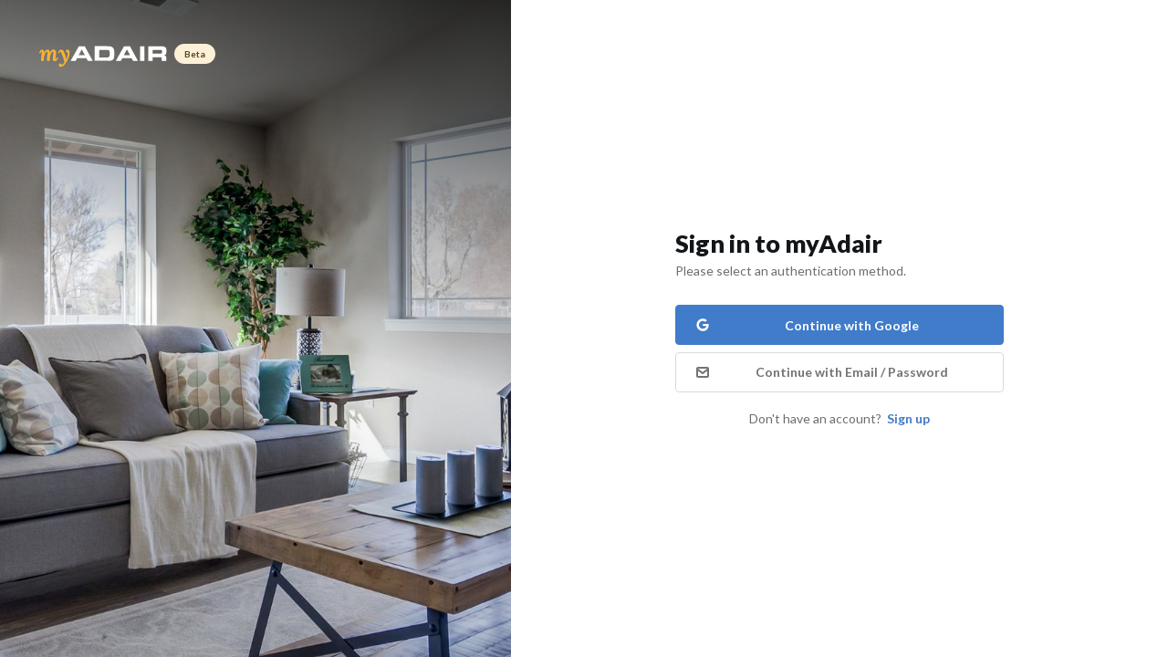

--- FILE ---
content_type: text/html; charset=utf-8
request_url: https://my.adairhomes.com/login?next_page=https://www.adairhomes.com/custom-homes/id/inland-nw/bonner-county
body_size: 333
content:
<!doctype html><html lang="en"><head><meta charset="utf-8"/><link rel="icon" href="/favicon.ico"/><meta name="viewport" content="width=device-width,initial-scale=1"/><meta name="theme-color" content="#000000"/><meta name="robots" content="noindex"/><meta name="description" content="My Adair is a resource for designing your house, managing your build, and maintaining your home."/><link rel="apple-touch-icon" href="/logo192.png"/><link rel="manifest" href="/manifest.json"/><link rel="preconnect" href="https://fonts.gstatic.com"><link href="https://fonts.googleapis.com/css2?family=Lato:ital,wght@0,400;0,700;0,900;1,400&family=Lora:ital@0;1&display=swap" rel="stylesheet"><title>My Adair</title><script defer="defer" src="/static/js/main.5e4820df.js"></script><link href="/static/css/main.3095aaa8.css" rel="stylesheet"></head><body><noscript>You need to enable JavaScript to run this app.</noscript><div id="root"></div></body></html>

--- FILE ---
content_type: text/css; charset=utf-8
request_url: https://my.adairhomes.com/static/css/main.3095aaa8.css
body_size: 48893
content:
*,:after,:before{border:0 solid #0000;box-sizing:border-box}html{-webkit-text-size-adjust:100%;-ms-text-size-adjust:100%;-ms-overflow-style:scrollbar;-webkit-tap-highlight-color:rgba(0,0,0,0);font-family:sans-serif;line-height:1.15}article,aside,dialog,figcaption,figure,footer,header,hgroup,main,nav,section{display:block}body{background-color:#fff;color:#2a2e30;font-size:14px;font-size:var(--font-size--1);line-height:1.5;margin:0;text-align:left}[tabindex="-1"]:focus{outline:0!important}hr{box-sizing:initial;height:0;overflow:visible}h1,h2,h3,h4,h5,h6,p{margin-bottom:0;margin-top:0}abbr[data-original-title],abbr[title]{border-bottom:0;cursor:help;text-decoration:underline;-webkit-text-decoration:underline dotted;text-decoration:underline dotted}address{font-style:normal;line-height:inherit;margin-bottom:1rem}dl,ol,ul{margin-top:0}dl,ol,ol ol,ol ul,ul,ul ol,ul ul{margin-bottom:0}dd{margin-bottom:.5rem;margin-left:0}blockquote{margin:0 0 1rem}dfn{font-style:italic}b,strong{font-weight:bolder}small{font-size:80%}sub,sup{font-size:75%;line-height:0;position:relative;vertical-align:initial}sub{bottom:-.25em}sup{top:-.5em}a{-webkit-text-decoration-skip:objects;background-color:#0000;color:#407cca;text-decoration:none}a:hover{color:#1e428a;text-decoration:none}a:not([href]):not([tabindex]),a:not([href]):not([tabindex]):focus,a:not([href]):not([tabindex]):hover{color:inherit;text-decoration:none}a:not([href]):not([tabindex]):focus{outline:0}code,kbd,pre,samp{font-family:monospace,monospace;font-size:1em}pre{-ms-overflow-style:scrollbar;margin-bottom:1rem;margin-top:0;overflow:auto}figure{margin:0 0 1rem}img{border-style:none;vertical-align:middle}svg:not(:root){overflow:hidden}table{border-collapse:collapse}th{text-align:inherit}label{display:inline-block;margin-bottom:0}button{border-radius:0}button:focus{outline:1px dotted;outline:5px auto -webkit-focus-ring-color}button,input,optgroup,select,textarea{font-family:inherit;font-size:inherit;line-height:inherit;margin:0}button,input{overflow:visible}button,select{text-transform:none}[type=reset],[type=submit],button,html [type=button]{-webkit-appearance:button}[type=button]::-moz-focus-inner,[type=reset]::-moz-focus-inner,[type=submit]::-moz-focus-inner,button::-moz-focus-inner{border-style:none;padding:0}input[type=checkbox],input[type=radio]{box-sizing:border-box;padding:0}input[type=date],input[type=datetime-local],input[type=month],input[type=time]{-webkit-appearance:listbox}textarea{overflow:auto;resize:vertical}fieldset{border:0;margin:0;min-width:0;padding:0}legend{color:inherit;display:block;font-size:1.5rem;line-height:inherit;margin-bottom:.5rem;max-width:100%;padding:0;white-space:normal;width:100%}progress{vertical-align:initial}[type=number]::-webkit-inner-spin-button,[type=number]::-webkit-outer-spin-button{height:auto}[type=search]{-webkit-appearance:none;outline-offset:-2px}[type=search]::-webkit-search-cancel-button,[type=search]::-webkit-search-decoration{-webkit-appearance:none}::-webkit-file-upload-button{-webkit-appearance:button;font:inherit}output{display:inline-block}summary{cursor:pointer;display:list-item}template{display:none}[hidden]{display:none!important}.c--inherit{color:inherit!important}.c--black{color:#000!important}.c--white{color:#fff!important}.c--green{color:#245d38!important}.c--yellow{color:#f7b334!important}.c--light-blue{color:#407cca!important}.c--dark-blue{color:#1e428a!important}.c--red{color:#c0342f!important}.c--primary{color:#407cca!important}.c--secondary{color:#6b6e6f!important}.c--success{color:#245d38!important}.c--info{color:#1e428a!important}.c--warning{color:#f7b334!important}.c--danger{color:#c0342f!important}.c--gray100{color:#fafafa!important}.c--gray200{color:#f0f0f0!important}.c--gray300{color:#dadada!important}.c--gray400{color:#afb0b0!important}.c--gray500{color:#868788!important}.c--gray600{color:#6b6e6f!important}.c--gray700{color:#46494b!important}.c--gray800{color:#2a2e30!important}.c--gray900{color:#121618!important}.c--gray100-alpha{color:#1a1a1a08!important}.c--gray200-alpha{color:#1a1a1a0f!important}.c--gray300-alpha{color:#1e1e1e33!important}.c--gray400-alpha{color:#18191959!important}.c--gray500-alpha{color:#13161780!important}.c--gray600-alpha{color:#151718a6!important}.c--gray700-alpha{color:#121618cc!important}.c--gray800-alpha{color:#121618e6!important}.c--gray900-alpha{color:#060809f2!important}.bg--black{background-color:#000!important}.bg--white{background-color:#fff!important}.bg--green{background-color:#245d38!important}.bg--yellow{background-color:#f7b334!important}.bg--light-blue{background-color:#407cca!important}.bg--dark-blue{background-color:#1e428a!important}.bg--red{background-color:#c0342f!important}.bg--primary{background-color:#407cca!important}.bg--secondary{background-color:#6b6e6f!important}.bg--success{background-color:#245d38!important}.bg--info{background-color:#1e428a!important}.bg--warning{background-color:#f7b334!important}.bg--danger{background-color:#c0342f!important}.bg--gray100{background-color:#fafafa!important}.bg--gray200{background-color:#f0f0f0!important}.bg--gray300{background-color:#dadada!important}.bg--gray400{background-color:#afb0b0!important}.bg--gray500{background-color:#868788!important}.bg--gray600{background-color:#6b6e6f!important}.bg--gray700{background-color:#46494b!important}.bg--gray800{background-color:#2a2e30!important}.bg--gray900{background-color:#121618!important}.bg--gray100-alpha{background-color:#1a1a1a08!important}.bg--gray200-alpha{background-color:#1a1a1a0f!important}.bg--gray300-alpha{background-color:#1e1e1e33!important}.bg--gray400-alpha{background-color:#18191959!important}.bg--gray500-alpha{background-color:#13161780!important}.bg--gray600-alpha{background-color:#151718a6!important}.bg--gray700-alpha{background-color:#121618cc!important}.bg--gray800-alpha{background-color:#121618e6!important}.bg--gray900-alpha{background-color:#060809f2!important}.border--0{border-width:0!important}.border--t-0{border-top-width:0!important}.border--r-0{border-right-width:0!important}.border--b-0{border-bottom-width:0!important}.border--l-0{border-left-width:0!important}.border--1{border-width:1px!important}.border--t-1{border-top-width:1px!important}.border--r-1{border-right-width:1px!important}.border--b-1{border-bottom-width:1px!important}.border--l-1{border-left-width:1px!important}.border--2{border-width:2px!important}.border--t-2{border-top-width:2px!important}.border--r-2{border-right-width:2px!important}.border--b-2{border-bottom-width:2px!important}.border--l-2{border-left-width:2px!important}.border--4{border-width:4px!important}.border--t-4{border-top-width:4px!important}.border--r-4{border-right-width:4px!important}.border--b-4{border-bottom-width:4px!important}.border--l-4{border-left-width:4px!important}.border--8{border-width:8px!important}.border--t-8{border-top-width:8px!important}.border--r-8{border-right-width:8px!important}.border--b-8{border-bottom-width:8px!important}.border--l-8{border-left-width:8px!important}.rounded--none{border-radius:0!important}.rounded--t-none{border-top-left-radius:0!important}.rounded--r-none,.rounded--t-none{border-top-right-radius:0!important}.rounded--b-none,.rounded--r-none{border-bottom-right-radius:0!important}.rounded--b-none,.rounded--l-none{border-bottom-left-radius:0!important}.rounded--l-none,.rounded--tl-none{border-top-left-radius:0!important}.rounded--tr-none{border-top-right-radius:0!important}.rounded--br-none{border-bottom-right-radius:0!important}.rounded--bl-none{border-bottom-left-radius:0!important}.rounded--sm{border-radius:2px!important}.rounded--t-sm{border-top-left-radius:2px!important}.rounded--r-sm,.rounded--t-sm{border-top-right-radius:2px!important}.rounded--b-sm,.rounded--r-sm{border-bottom-right-radius:2px!important}.rounded--b-sm,.rounded--l-sm{border-bottom-left-radius:2px!important}.rounded--l-sm,.rounded--tl-sm{border-top-left-radius:2px!important}.rounded--tr-sm{border-top-right-radius:2px!important}.rounded--br-sm{border-bottom-right-radius:2px!important}.rounded--bl-sm{border-bottom-left-radius:2px!important}.rounded--md{border-radius:4px!important}.rounded--t-md{border-top-left-radius:4px!important}.rounded--r-md,.rounded--t-md{border-top-right-radius:4px!important}.rounded--b-md,.rounded--r-md{border-bottom-right-radius:4px!important}.rounded--b-md,.rounded--l-md{border-bottom-left-radius:4px!important}.rounded--l-md,.rounded--tl-md{border-top-left-radius:4px!important}.rounded--tr-md{border-top-right-radius:4px!important}.rounded--br-md{border-bottom-right-radius:4px!important}.rounded--bl-md{border-bottom-left-radius:4px!important}.rounded--lg{border-radius:8px!important}.rounded--t-lg{border-top-left-radius:8px!important}.rounded--r-lg,.rounded--t-lg{border-top-right-radius:8px!important}.rounded--b-lg,.rounded--r-lg{border-bottom-right-radius:8px!important}.rounded--b-lg,.rounded--l-lg{border-bottom-left-radius:8px!important}.rounded--l-lg,.rounded--tl-lg{border-top-left-radius:8px!important}.rounded--tr-lg{border-top-right-radius:8px!important}.rounded--br-lg{border-bottom-right-radius:8px!important}.rounded--bl-lg{border-bottom-left-radius:8px!important}.rounded--full{border-radius:9999px!important}.rounded--t-full{border-top-left-radius:9999px!important}.rounded--r-full,.rounded--t-full{border-top-right-radius:9999px!important}.rounded--b-full,.rounded--r-full{border-bottom-right-radius:9999px!important}.rounded--b-full,.rounded--l-full{border-bottom-left-radius:9999px!important}.rounded--l-full,.rounded--tl-full{border-top-left-radius:9999px!important}.rounded--tr-full{border-top-right-radius:9999px!important}.rounded--br-full{border-bottom-right-radius:9999px!important}.rounded--bl-full{border-bottom-left-radius:9999px!important}.border--green{border-color:#245d38!important}.border--yellow{border-color:#f7b334!important}.border--light-blue{border-color:#407cca!important}.border--dark-blue{border-color:#1e428a!important}.border--red{border-color:#c0342f!important}.border--primary{border-color:#407cca!important}.border--secondary{border-color:#6b6e6f!important}.border--success{border-color:#245d38!important}.border--info{border-color:#1e428a!important}.border--warning{border-color:#f7b334!important}.border--danger{border-color:#c0342f!important}.border--gray100{border-color:#fafafa!important}.border--gray200{border-color:#f0f0f0!important}.border--gray300{border-color:#dadada!important}.border--gray400{border-color:#afb0b0!important}.border--gray500{border-color:#868788!important}.border--gray600{border-color:#6b6e6f!important}.border--gray700{border-color:#46494b!important}.border--gray800{border-color:#2a2e30!important}.border--gray900{border-color:#121618!important}.border--gray100-alpha{border-color:#1a1a1a08!important}.border--gray200-alpha{border-color:#1a1a1a0f!important}.border--gray300-alpha{border-color:#1e1e1e33!important}.border--gray400-alpha{border-color:#18191959!important}.border--gray500-alpha{border-color:#13161780!important}.border--gray600-alpha{border-color:#151718a6!important}.border--gray700-alpha{border-color:#121618cc!important}.border--gray800-alpha{border-color:#121618e6!important}.border--gray900-alpha{border-color:#060809f2!important}.d--none{display:none!important}.d--inline{display:inline!important}.d--inline-block{display:inline-block!important}.d--block{display:block!important}.d--table{display:table!important}.d--table-row{display:table-row!important}.d--table-cell{display:table-cell!important}.d--flex{display:flex!important}.d--inline-flex{display:inline-flex!important}@media(min-width:552px){.d--none\:\:sm{display:none!important}.d--inline\:\:sm{display:inline!important}.d--inline-block\:\:sm{display:inline-block!important}.d--block\:\:sm{display:block!important}.d--table\:\:sm{display:table!important}.d--table-row\:\:sm{display:table-row!important}.d--table-cell\:\:sm{display:table-cell!important}.d--flex\:\:sm{display:flex!important}.d--inline-flex\:\:sm{display:inline-flex!important}}@media(min-width:768px){.d--none\:\:md{display:none!important}.d--inline\:\:md{display:inline!important}.d--inline-block\:\:md{display:inline-block!important}.d--block\:\:md{display:block!important}.d--table\:\:md{display:table!important}.d--table-row\:\:md{display:table-row!important}.d--table-cell\:\:md{display:table-cell!important}.d--flex\:\:md{display:flex!important}.d--inline-flex\:\:md{display:inline-flex!important}}@media(min-width:1008px){.d--none\:\:lg{display:none!important}.d--inline\:\:lg{display:inline!important}.d--inline-block\:\:lg{display:inline-block!important}.d--block\:\:lg{display:block!important}.d--table\:\:lg{display:table!important}.d--table-row\:\:lg{display:table-row!important}.d--table-cell\:\:lg{display:table-cell!important}.d--flex\:\:lg{display:flex!important}.d--inline-flex\:\:lg{display:inline-flex!important}}@media(min-width:1280px){.d--none\:\:xl{display:none!important}.d--inline\:\:xl{display:inline!important}.d--inline-block\:\:xl{display:inline-block!important}.d--block\:\:xl{display:block!important}.d--table\:\:xl{display:table!important}.d--table-row\:\:xl{display:table-row!important}.d--table-cell\:\:xl{display:table-cell!important}.d--flex\:\:xl{display:flex!important}.d--inline-flex\:\:xl{display:inline-flex!important}}@media print{.d--print-none{display:none!important}.d--print-inline{display:inline!important}.d--print-inline-block{display:inline-block!important}.d--print-block{display:block!important}.d--print-table{display:table!important}.d--print-table-row{display:table-row!important}.d--print-table-cell{display:table-cell!important}.d--print-flex{display:flex!important}.d--print-inline-flex{display:inline-flex!important}}.elevate--1{box-shadow:0 2px 4px -2px #12161833}.elevate--2{box-shadow:0 2px 10px -6px #12161833}.elevate--3{box-shadow:0 2px 20px -8px #1216181f}.elevate--4{box-shadow:0 4px 36px -8px #1216181a}.flex--row{flex-direction:row!important}.flex--row-reverse{flex-direction:row-reverse!important}.flex--column{flex-direction:column!important}.flex--column-reverse{flex-direction:column-reverse!important}.flex--wrap{flex-wrap:wrap!important}.flex--wrap-reverse{flex-wrap:wrap-reverse!important}.flex--nowrap{flex-wrap:nowrap!important}.align-items--start{align-items:flex-start!important}.align-items--center{align-items:center!important}.align-items--end{align-items:flex-end!important}.align-items--baseline{align-items:baseline!important}.align-items--stretch{align-items:stretch!important}.align-content--start{align-content:flex-start!important}.align-content--center{align-content:center!important}.align-content--end{align-content:flex-end!important}.align-content--between{align-content:space-between!important}.align-content--around{align-content:space-around!important}.align-content--stretch{align-content:stretch!important}.align-self--auto{align-items:auto!important}.align-self--start{align-items:flex-start!important}.align-self--end{align-items:flex-end!important}.align-self--center{align-items:center!important}.align-self--baseline{align-items:baseline!important}.align-self--stretch{align-items:stretch!important}.justify--start{justify-content:flex-start!important}.justify--end{justify-content:flex-end!important}.justify--center{justify-content:center!important}.justify--between{justify-content:space-between!important}.justify--around{justify-content:space-around!important}.justify--even{justify-content:space-evenly!important}@media(min-width:552px){.flex--row\:\:sm{flex-direction:row!important}.flex--row-reverse\:\:sm{flex-direction:row-reverse!important}.flex--column\:\:sm{flex-direction:column!important}.flex--column-reverse\:\:sm{flex-direction:column-reverse!important}.flex--wrap\:\:sm{flex-wrap:wrap!important}.flex--wrap-reverse\:\:sm{flex-wrap:wrap-reverse!important}.flex--nowrap\:\:sm{flex-wrap:nowrap!important}.align-items--start\:\:sm{align-items:flex-start!important}.align-items--center\:\:sm{align-items:center!important}.align-items--end\:\:sm{align-items:flex-end!important}.align-items--baseline\:\:sm{align-items:baseline!important}.align-items--stretch\:\:sm{align-items:stretch!important}.align-content--start\:\:sm{align-content:flex-start!important}.align-content--center\:\:sm{align-content:center!important}.align-content--end\:\:sm{align-content:flex-end!important}.align-content--between\:\:sm{align-content:space-between!important}.align-content--around\:\:sm{align-content:space-around!important}.align-content--stretch\:\:sm{align-content:stretch!important}.align-self--auto\:\:sm{align-items:auto!important}.align-self--start\:\:sm{align-items:flex-start!important}.align-self--end\:\:sm{align-items:flex-end!important}.align-self--center\:\:sm{align-items:center!important}.align-self--baseline\:\:sm{align-items:baseline!important}.align-self--stretch\:\:sm{align-items:stretch!important}.justify--start\:\:sm{justify-content:flex-start!important}.justify--end\:\:sm{justify-content:flex-end!important}.justify--center\:\:sm{justify-content:center!important}.justify--between\:\:sm{justify-content:space-between!important}.justify--around\:\:sm{justify-content:space-around!important}.justify--even\:\:sm{justify-content:space-evenly!important}}@media(min-width:768px){.flex--row\:\:md{flex-direction:row!important}.flex--row-reverse\:\:md{flex-direction:row-reverse!important}.flex--column\:\:md{flex-direction:column!important}.flex--column-reverse\:\:md{flex-direction:column-reverse!important}.flex--wrap\:\:md{flex-wrap:wrap!important}.flex--wrap-reverse\:\:md{flex-wrap:wrap-reverse!important}.flex--nowrap\:\:md{flex-wrap:nowrap!important}.align-items--start\:\:md{align-items:flex-start!important}.align-items--center\:\:md{align-items:center!important}.align-items--end\:\:md{align-items:flex-end!important}.align-items--baseline\:\:md{align-items:baseline!important}.align-items--stretch\:\:md{align-items:stretch!important}.align-content--start\:\:md{align-content:flex-start!important}.align-content--center\:\:md{align-content:center!important}.align-content--end\:\:md{align-content:flex-end!important}.align-content--between\:\:md{align-content:space-between!important}.align-content--around\:\:md{align-content:space-around!important}.align-content--stretch\:\:md{align-content:stretch!important}.align-self--auto\:\:md{align-items:auto!important}.align-self--start\:\:md{align-items:flex-start!important}.align-self--end\:\:md{align-items:flex-end!important}.align-self--center\:\:md{align-items:center!important}.align-self--baseline\:\:md{align-items:baseline!important}.align-self--stretch\:\:md{align-items:stretch!important}.justify--start\:\:md{justify-content:flex-start!important}.justify--end\:\:md{justify-content:flex-end!important}.justify--center\:\:md{justify-content:center!important}.justify--between\:\:md{justify-content:space-between!important}.justify--around\:\:md{justify-content:space-around!important}.justify--even\:\:md{justify-content:space-evenly!important}}@media(min-width:1008px){.flex--row\:\:lg{flex-direction:row!important}.flex--row-reverse\:\:lg{flex-direction:row-reverse!important}.flex--column\:\:lg{flex-direction:column!important}.flex--column-reverse\:\:lg{flex-direction:column-reverse!important}.flex--wrap\:\:lg{flex-wrap:wrap!important}.flex--wrap-reverse\:\:lg{flex-wrap:wrap-reverse!important}.flex--nowrap\:\:lg{flex-wrap:nowrap!important}.align-items--start\:\:lg{align-items:flex-start!important}.align-items--center\:\:lg{align-items:center!important}.align-items--end\:\:lg{align-items:flex-end!important}.align-items--baseline\:\:lg{align-items:baseline!important}.align-items--stretch\:\:lg{align-items:stretch!important}.align-content--start\:\:lg{align-content:flex-start!important}.align-content--center\:\:lg{align-content:center!important}.align-content--end\:\:lg{align-content:flex-end!important}.align-content--between\:\:lg{align-content:space-between!important}.align-content--around\:\:lg{align-content:space-around!important}.align-content--stretch\:\:lg{align-content:stretch!important}.align-self--auto\:\:lg{align-items:auto!important}.align-self--start\:\:lg{align-items:flex-start!important}.align-self--end\:\:lg{align-items:flex-end!important}.align-self--center\:\:lg{align-items:center!important}.align-self--baseline\:\:lg{align-items:baseline!important}.align-self--stretch\:\:lg{align-items:stretch!important}.justify--start\:\:lg{justify-content:flex-start!important}.justify--end\:\:lg{justify-content:flex-end!important}.justify--center\:\:lg{justify-content:center!important}.justify--between\:\:lg{justify-content:space-between!important}.justify--around\:\:lg{justify-content:space-around!important}.justify--even\:\:lg{justify-content:space-evenly!important}}@media(min-width:1280px){.flex--row\:\:xl{flex-direction:row!important}.flex--row-reverse\:\:xl{flex-direction:row-reverse!important}.flex--column\:\:xl{flex-direction:column!important}.flex--column-reverse\:\:xl{flex-direction:column-reverse!important}.flex--wrap\:\:xl{flex-wrap:wrap!important}.flex--wrap-reverse\:\:xl{flex-wrap:wrap-reverse!important}.flex--nowrap\:\:xl{flex-wrap:nowrap!important}.align-items--start\:\:xl{align-items:flex-start!important}.align-items--center\:\:xl{align-items:center!important}.align-items--end\:\:xl{align-items:flex-end!important}.align-items--baseline\:\:xl{align-items:baseline!important}.align-items--stretch\:\:xl{align-items:stretch!important}.align-content--start\:\:xl{align-content:flex-start!important}.align-content--center\:\:xl{align-content:center!important}.align-content--end\:\:xl{align-content:flex-end!important}.align-content--between\:\:xl{align-content:space-between!important}.align-content--around\:\:xl{align-content:space-around!important}.align-content--stretch\:\:xl{align-content:stretch!important}.align-self--auto\:\:xl{align-items:auto!important}.align-self--start\:\:xl{align-items:flex-start!important}.align-self--end\:\:xl{align-items:flex-end!important}.align-self--center\:\:xl{align-items:center!important}.align-self--baseline\:\:xl{align-items:baseline!important}.align-self--stretch\:\:xl{align-items:stretch!important}.justify--start\:\:xl{justify-content:flex-start!important}.justify--end\:\:xl{justify-content:flex-end!important}.justify--center\:\:xl{justify-content:center!important}.justify--between\:\:xl{justify-content:space-between!important}.justify--around\:\:xl{justify-content:space-around!important}.justify--even\:\:xl{justify-content:space-evenly!important}}.max--xs{max-width:360px!important}.max--sm{max-width:504px!important}.max--md{max-width:696px!important}.max--lg{max-width:912px!important}.max--xl{max-width:1152px!important}.max--xxl{max-width:1440px!important}.w--100{width:100%!important}.h--100{height:100%!important}:root{--spacer-scale--1:4px;--spacer-scale--2:8px;--spacer-scale--3:14px;--spacer-scale--4:16px;--spacer-scale--5:19px;--spacer-scale--6:21px;--spacer-scale--7:24px;--spacer-scale--8:28px;--spacer-scale--9:32px;--spacer-scale--10:37px;--spacer-scale--11:43px;--spacer-scale--12:49px}@media(min-width:552px){:root{--spacer-scale--1:4px;--spacer-scale--2:8px;--spacer-scale--3:14px;--spacer-scale--4:17px;--spacer-scale--5:20px;--spacer-scale--6:24px;--spacer-scale--7:29px;--spacer-scale--8:35px;--spacer-scale--9:42px;--spacer-scale--10:50px;--spacer-scale--11:60px;--spacer-scale--12:72px}}@media(min-width:1008px){:root{--spacer-scale--1:4px;--spacer-scale--2:8px;--spacer-scale--3:14px;--spacer-scale--4:18px;--spacer-scale--5:22px;--spacer-scale--6:27px;--spacer-scale--7:34px;--spacer-scale--8:43px;--spacer-scale--9:53px;--spacer-scale--10:67px;--spacer-scale--11:83px;--spacer-scale--12:104px}}.m--0{margin:0!important}.m--x-0{margin-left:0!important;margin-right:0!important}.m--y-0{margin-bottom:0!important}.m--t-0,.m--y-0{margin-top:0!important}.m--r-0{margin-right:0!important}.m--b-0{margin-bottom:0!important}.m--l-0{margin-left:0!important}.p--0{padding:0!important}.p--x-0{padding-left:0!important;padding-right:0!important}.p--y-0{padding-bottom:0!important}.p--t-0,.p--y-0{padding-top:0!important}.p--r-0{padding-right:0!important}.p--b-0{padding-bottom:0!important}.p--l-0{padding-left:0!important}.m--1{margin:4px!important;margin:var(--spacer-scale--1)!important}.m--x-1{margin-left:4px!important;margin-left:var(--spacer-scale--1)!important;margin-right:4px!important;margin-right:var(--spacer-scale--1)!important}.m--y-1{margin-bottom:4px!important;margin-bottom:var(--spacer-scale--1)!important}.m--t-1,.m--y-1{margin-top:4px!important;margin-top:var(--spacer-scale--1)!important}.m--r-1{margin-right:4px!important;margin-right:var(--spacer-scale--1)!important}.m--b-1{margin-bottom:4px!important;margin-bottom:var(--spacer-scale--1)!important}.m--l-1{margin-left:4px!important;margin-left:var(--spacer-scale--1)!important}.p--1{padding:4px!important;padding:var(--spacer-scale--1)!important}.p--x-1{padding-left:4px!important;padding-left:var(--spacer-scale--1)!important;padding-right:4px!important;padding-right:var(--spacer-scale--1)!important}.p--y-1{padding-bottom:4px!important;padding-bottom:var(--spacer-scale--1)!important}.p--t-1,.p--y-1{padding-top:4px!important;padding-top:var(--spacer-scale--1)!important}.p--r-1{padding-right:4px!important;padding-right:var(--spacer-scale--1)!important}.p--b-1{padding-bottom:4px!important;padding-bottom:var(--spacer-scale--1)!important}.p--l-1{padding-left:4px!important;padding-left:var(--spacer-scale--1)!important}.m--2{margin:8px!important;margin:var(--spacer-scale--2)!important}.m--x-2{margin-left:8px!important;margin-left:var(--spacer-scale--2)!important;margin-right:8px!important;margin-right:var(--spacer-scale--2)!important}.m--y-2{margin-bottom:8px!important;margin-bottom:var(--spacer-scale--2)!important}.m--t-2,.m--y-2{margin-top:8px!important;margin-top:var(--spacer-scale--2)!important}.m--r-2{margin-right:8px!important;margin-right:var(--spacer-scale--2)!important}.m--b-2{margin-bottom:8px!important;margin-bottom:var(--spacer-scale--2)!important}.m--l-2{margin-left:8px!important;margin-left:var(--spacer-scale--2)!important}.p--2{padding:8px!important;padding:var(--spacer-scale--2)!important}.p--x-2{padding-left:8px!important;padding-left:var(--spacer-scale--2)!important;padding-right:8px!important;padding-right:var(--spacer-scale--2)!important}.p--y-2{padding-bottom:8px!important;padding-bottom:var(--spacer-scale--2)!important}.p--t-2,.p--y-2{padding-top:8px!important;padding-top:var(--spacer-scale--2)!important}.p--r-2{padding-right:8px!important;padding-right:var(--spacer-scale--2)!important}.p--b-2{padding-bottom:8px!important;padding-bottom:var(--spacer-scale--2)!important}.p--l-2{padding-left:8px!important;padding-left:var(--spacer-scale--2)!important}.m--3{margin:14px!important;margin:var(--spacer-scale--3)!important}.m--x-3{margin-left:14px!important;margin-left:var(--spacer-scale--3)!important;margin-right:14px!important;margin-right:var(--spacer-scale--3)!important}.m--y-3{margin-bottom:14px!important;margin-bottom:var(--spacer-scale--3)!important}.m--t-3,.m--y-3{margin-top:14px!important;margin-top:var(--spacer-scale--3)!important}.m--r-3{margin-right:14px!important;margin-right:var(--spacer-scale--3)!important}.m--b-3{margin-bottom:14px!important;margin-bottom:var(--spacer-scale--3)!important}.m--l-3{margin-left:14px!important;margin-left:var(--spacer-scale--3)!important}.p--3{padding:14px!important;padding:var(--spacer-scale--3)!important}.p--x-3{padding-left:14px!important;padding-left:var(--spacer-scale--3)!important;padding-right:14px!important;padding-right:var(--spacer-scale--3)!important}.p--y-3{padding-bottom:14px!important;padding-bottom:var(--spacer-scale--3)!important}.p--t-3,.p--y-3{padding-top:14px!important;padding-top:var(--spacer-scale--3)!important}.p--r-3{padding-right:14px!important;padding-right:var(--spacer-scale--3)!important}.p--b-3{padding-bottom:14px!important;padding-bottom:var(--spacer-scale--3)!important}.p--l-3{padding-left:14px!important;padding-left:var(--spacer-scale--3)!important}.m--4{margin:16px!important;margin:var(--spacer-scale--4)!important}.m--x-4{margin-left:16px!important;margin-left:var(--spacer-scale--4)!important;margin-right:16px!important;margin-right:var(--spacer-scale--4)!important}.m--y-4{margin-bottom:16px!important;margin-bottom:var(--spacer-scale--4)!important}.m--t-4,.m--y-4{margin-top:16px!important;margin-top:var(--spacer-scale--4)!important}.m--r-4{margin-right:16px!important;margin-right:var(--spacer-scale--4)!important}.m--b-4{margin-bottom:16px!important;margin-bottom:var(--spacer-scale--4)!important}.m--l-4{margin-left:16px!important;margin-left:var(--spacer-scale--4)!important}.p--4{padding:16px!important;padding:var(--spacer-scale--4)!important}.p--x-4{padding-left:16px!important;padding-left:var(--spacer-scale--4)!important;padding-right:16px!important;padding-right:var(--spacer-scale--4)!important}.p--y-4{padding-bottom:16px!important;padding-bottom:var(--spacer-scale--4)!important}.p--t-4,.p--y-4{padding-top:16px!important;padding-top:var(--spacer-scale--4)!important}.p--r-4{padding-right:16px!important;padding-right:var(--spacer-scale--4)!important}.p--b-4{padding-bottom:16px!important;padding-bottom:var(--spacer-scale--4)!important}.p--l-4{padding-left:16px!important;padding-left:var(--spacer-scale--4)!important}.m--5{margin:19px!important;margin:var(--spacer-scale--5)!important}.m--x-5{margin-left:19px!important;margin-left:var(--spacer-scale--5)!important;margin-right:19px!important;margin-right:var(--spacer-scale--5)!important}.m--y-5{margin-bottom:19px!important;margin-bottom:var(--spacer-scale--5)!important}.m--t-5,.m--y-5{margin-top:19px!important;margin-top:var(--spacer-scale--5)!important}.m--r-5{margin-right:19px!important;margin-right:var(--spacer-scale--5)!important}.m--b-5{margin-bottom:19px!important;margin-bottom:var(--spacer-scale--5)!important}.m--l-5{margin-left:19px!important;margin-left:var(--spacer-scale--5)!important}.p--5{padding:19px!important;padding:var(--spacer-scale--5)!important}.p--x-5{padding-left:19px!important;padding-left:var(--spacer-scale--5)!important;padding-right:19px!important;padding-right:var(--spacer-scale--5)!important}.p--y-5{padding-bottom:19px!important;padding-bottom:var(--spacer-scale--5)!important}.p--t-5,.p--y-5{padding-top:19px!important;padding-top:var(--spacer-scale--5)!important}.p--r-5{padding-right:19px!important;padding-right:var(--spacer-scale--5)!important}.p--b-5{padding-bottom:19px!important;padding-bottom:var(--spacer-scale--5)!important}.p--l-5{padding-left:19px!important;padding-left:var(--spacer-scale--5)!important}.m--6{margin:21px!important;margin:var(--spacer-scale--6)!important}.m--x-6{margin-left:21px!important;margin-left:var(--spacer-scale--6)!important;margin-right:21px!important;margin-right:var(--spacer-scale--6)!important}.m--y-6{margin-bottom:21px!important;margin-bottom:var(--spacer-scale--6)!important}.m--t-6,.m--y-6{margin-top:21px!important;margin-top:var(--spacer-scale--6)!important}.m--r-6{margin-right:21px!important;margin-right:var(--spacer-scale--6)!important}.m--b-6{margin-bottom:21px!important;margin-bottom:var(--spacer-scale--6)!important}.m--l-6{margin-left:21px!important;margin-left:var(--spacer-scale--6)!important}.p--6{padding:21px!important;padding:var(--spacer-scale--6)!important}.p--x-6{padding-left:21px!important;padding-left:var(--spacer-scale--6)!important;padding-right:21px!important;padding-right:var(--spacer-scale--6)!important}.p--y-6{padding-bottom:21px!important;padding-bottom:var(--spacer-scale--6)!important}.p--t-6,.p--y-6{padding-top:21px!important;padding-top:var(--spacer-scale--6)!important}.p--r-6{padding-right:21px!important;padding-right:var(--spacer-scale--6)!important}.p--b-6{padding-bottom:21px!important;padding-bottom:var(--spacer-scale--6)!important}.p--l-6{padding-left:21px!important;padding-left:var(--spacer-scale--6)!important}.m--7{margin:24px!important;margin:var(--spacer-scale--7)!important}.m--x-7{margin-left:24px!important;margin-left:var(--spacer-scale--7)!important;margin-right:24px!important;margin-right:var(--spacer-scale--7)!important}.m--y-7{margin-bottom:24px!important;margin-bottom:var(--spacer-scale--7)!important}.m--t-7,.m--y-7{margin-top:24px!important;margin-top:var(--spacer-scale--7)!important}.m--r-7{margin-right:24px!important;margin-right:var(--spacer-scale--7)!important}.m--b-7{margin-bottom:24px!important;margin-bottom:var(--spacer-scale--7)!important}.m--l-7{margin-left:24px!important;margin-left:var(--spacer-scale--7)!important}.p--7{padding:24px!important;padding:var(--spacer-scale--7)!important}.p--x-7{padding-left:24px!important;padding-left:var(--spacer-scale--7)!important;padding-right:24px!important;padding-right:var(--spacer-scale--7)!important}.p--y-7{padding-bottom:24px!important;padding-bottom:var(--spacer-scale--7)!important}.p--t-7,.p--y-7{padding-top:24px!important;padding-top:var(--spacer-scale--7)!important}.p--r-7{padding-right:24px!important;padding-right:var(--spacer-scale--7)!important}.p--b-7{padding-bottom:24px!important;padding-bottom:var(--spacer-scale--7)!important}.p--l-7{padding-left:24px!important;padding-left:var(--spacer-scale--7)!important}.m--8{margin:28px!important;margin:var(--spacer-scale--8)!important}.m--x-8{margin-left:28px!important;margin-left:var(--spacer-scale--8)!important;margin-right:28px!important;margin-right:var(--spacer-scale--8)!important}.m--y-8{margin-bottom:28px!important;margin-bottom:var(--spacer-scale--8)!important}.m--t-8,.m--y-8{margin-top:28px!important;margin-top:var(--spacer-scale--8)!important}.m--r-8{margin-right:28px!important;margin-right:var(--spacer-scale--8)!important}.m--b-8{margin-bottom:28px!important;margin-bottom:var(--spacer-scale--8)!important}.m--l-8{margin-left:28px!important;margin-left:var(--spacer-scale--8)!important}.p--8{padding:28px!important;padding:var(--spacer-scale--8)!important}.p--x-8{padding-left:28px!important;padding-left:var(--spacer-scale--8)!important;padding-right:28px!important;padding-right:var(--spacer-scale--8)!important}.p--y-8{padding-bottom:28px!important;padding-bottom:var(--spacer-scale--8)!important}.p--t-8,.p--y-8{padding-top:28px!important;padding-top:var(--spacer-scale--8)!important}.p--r-8{padding-right:28px!important;padding-right:var(--spacer-scale--8)!important}.p--b-8{padding-bottom:28px!important;padding-bottom:var(--spacer-scale--8)!important}.p--l-8{padding-left:28px!important;padding-left:var(--spacer-scale--8)!important}.m--9{margin:32px!important;margin:var(--spacer-scale--9)!important}.m--x-9{margin-left:32px!important;margin-left:var(--spacer-scale--9)!important;margin-right:32px!important;margin-right:var(--spacer-scale--9)!important}.m--y-9{margin-bottom:32px!important;margin-bottom:var(--spacer-scale--9)!important}.m--t-9,.m--y-9{margin-top:32px!important;margin-top:var(--spacer-scale--9)!important}.m--r-9{margin-right:32px!important;margin-right:var(--spacer-scale--9)!important}.m--b-9{margin-bottom:32px!important;margin-bottom:var(--spacer-scale--9)!important}.m--l-9{margin-left:32px!important;margin-left:var(--spacer-scale--9)!important}.p--9{padding:32px!important;padding:var(--spacer-scale--9)!important}.p--x-9{padding-left:32px!important;padding-left:var(--spacer-scale--9)!important;padding-right:32px!important;padding-right:var(--spacer-scale--9)!important}.p--y-9{padding-bottom:32px!important;padding-bottom:var(--spacer-scale--9)!important}.p--t-9,.p--y-9{padding-top:32px!important;padding-top:var(--spacer-scale--9)!important}.p--r-9{padding-right:32px!important;padding-right:var(--spacer-scale--9)!important}.p--b-9{padding-bottom:32px!important;padding-bottom:var(--spacer-scale--9)!important}.p--l-9{padding-left:32px!important;padding-left:var(--spacer-scale--9)!important}.m--10{margin:37px!important;margin:var(--spacer-scale--10)!important}.m--x-10{margin-left:37px!important;margin-left:var(--spacer-scale--10)!important;margin-right:37px!important;margin-right:var(--spacer-scale--10)!important}.m--y-10{margin-bottom:37px!important;margin-bottom:var(--spacer-scale--10)!important}.m--t-10,.m--y-10{margin-top:37px!important;margin-top:var(--spacer-scale--10)!important}.m--r-10{margin-right:37px!important;margin-right:var(--spacer-scale--10)!important}.m--b-10{margin-bottom:37px!important;margin-bottom:var(--spacer-scale--10)!important}.m--l-10{margin-left:37px!important;margin-left:var(--spacer-scale--10)!important}.p--10{padding:37px!important;padding:var(--spacer-scale--10)!important}.p--x-10{padding-left:37px!important;padding-left:var(--spacer-scale--10)!important;padding-right:37px!important;padding-right:var(--spacer-scale--10)!important}.p--y-10{padding-bottom:37px!important;padding-bottom:var(--spacer-scale--10)!important}.p--t-10,.p--y-10{padding-top:37px!important;padding-top:var(--spacer-scale--10)!important}.p--r-10{padding-right:37px!important;padding-right:var(--spacer-scale--10)!important}.p--b-10{padding-bottom:37px!important;padding-bottom:var(--spacer-scale--10)!important}.p--l-10{padding-left:37px!important;padding-left:var(--spacer-scale--10)!important}.m--11{margin:43px!important;margin:var(--spacer-scale--11)!important}.m--x-11{margin-left:43px!important;margin-left:var(--spacer-scale--11)!important;margin-right:43px!important;margin-right:var(--spacer-scale--11)!important}.m--y-11{margin-bottom:43px!important;margin-bottom:var(--spacer-scale--11)!important}.m--t-11,.m--y-11{margin-top:43px!important;margin-top:var(--spacer-scale--11)!important}.m--r-11{margin-right:43px!important;margin-right:var(--spacer-scale--11)!important}.m--b-11{margin-bottom:43px!important;margin-bottom:var(--spacer-scale--11)!important}.m--l-11{margin-left:43px!important;margin-left:var(--spacer-scale--11)!important}.p--11{padding:43px!important;padding:var(--spacer-scale--11)!important}.p--x-11{padding-left:43px!important;padding-left:var(--spacer-scale--11)!important;padding-right:43px!important;padding-right:var(--spacer-scale--11)!important}.p--y-11{padding-bottom:43px!important;padding-bottom:var(--spacer-scale--11)!important}.p--t-11,.p--y-11{padding-top:43px!important;padding-top:var(--spacer-scale--11)!important}.p--r-11{padding-right:43px!important;padding-right:var(--spacer-scale--11)!important}.p--b-11{padding-bottom:43px!important;padding-bottom:var(--spacer-scale--11)!important}.p--l-11{padding-left:43px!important;padding-left:var(--spacer-scale--11)!important}.m--12{margin:49px!important;margin:var(--spacer-scale--12)!important}.m--x-12{margin-left:49px!important;margin-left:var(--spacer-scale--12)!important;margin-right:49px!important;margin-right:var(--spacer-scale--12)!important}.m--y-12{margin-bottom:49px!important;margin-bottom:var(--spacer-scale--12)!important}.m--t-12,.m--y-12{margin-top:49px!important;margin-top:var(--spacer-scale--12)!important}.m--r-12{margin-right:49px!important;margin-right:var(--spacer-scale--12)!important}.m--b-12{margin-bottom:49px!important;margin-bottom:var(--spacer-scale--12)!important}.m--l-12{margin-left:49px!important;margin-left:var(--spacer-scale--12)!important}.p--12{padding:49px!important;padding:var(--spacer-scale--12)!important}.p--x-12{padding-left:49px!important;padding-left:var(--spacer-scale--12)!important;padding-right:49px!important;padding-right:var(--spacer-scale--12)!important}.p--y-12{padding-bottom:49px!important;padding-bottom:var(--spacer-scale--12)!important}.p--t-12,.p--y-12{padding-top:49px!important;padding-top:var(--spacer-scale--12)!important}.p--r-12{padding-right:49px!important;padding-right:var(--spacer-scale--12)!important}.p--b-12{padding-bottom:49px!important;padding-bottom:var(--spacer-scale--12)!important}.p--l-12{padding-left:49px!important;padding-left:var(--spacer-scale--12)!important}.m--auto{margin:auto!important}.m--x-auto{margin-left:auto!important;margin-right:auto!important}.m--y-auto{margin-bottom:auto!important}.m--t-auto,.m--y-auto{margin-top:auto!important}.m--r-auto{margin-right:auto!important}.m--b-auto{margin-bottom:auto!important}.m--l-auto{margin-left:auto!important}@media(min-width:552px){.m--0\:\:sm{margin:0!important}.m--x-0\:\:sm{margin-left:0!important;margin-right:0!important}.m--y-0\:\:sm{margin-bottom:0!important}.m--t-0\:\:sm,.m--y-0\:\:sm{margin-top:0!important}.m--r-0\:\:sm{margin-right:0!important}.m--b-0\:\:sm{margin-bottom:0!important}.m--l-0\:\:sm{margin-left:0!important}.p--0\:\:sm{padding:0!important}.p--x-0\:\:sm{padding-left:0!important;padding-right:0!important}.p--y-0\:\:sm{padding-bottom:0!important}.p--t-0\:\:sm,.p--y-0\:\:sm{padding-top:0!important}.p--r-0\:\:sm{padding-right:0!important}.p--b-0\:\:sm{padding-bottom:0!important}.p--l-0\:\:sm{padding-left:0!important}.m--1\:\:sm{margin:4px!important;margin:var(--spacer-scale--1)!important}.m--x-1\:\:sm{margin-left:4px!important;margin-left:var(--spacer-scale--1)!important;margin-right:4px!important;margin-right:var(--spacer-scale--1)!important}.m--y-1\:\:sm{margin-bottom:4px!important;margin-bottom:var(--spacer-scale--1)!important}.m--t-1\:\:sm,.m--y-1\:\:sm{margin-top:4px!important;margin-top:var(--spacer-scale--1)!important}.m--r-1\:\:sm{margin-right:4px!important;margin-right:var(--spacer-scale--1)!important}.m--b-1\:\:sm{margin-bottom:4px!important;margin-bottom:var(--spacer-scale--1)!important}.m--l-1\:\:sm{margin-left:4px!important;margin-left:var(--spacer-scale--1)!important}.p--1\:\:sm{padding:4px!important;padding:var(--spacer-scale--1)!important}.p--x-1\:\:sm{padding-left:4px!important;padding-left:var(--spacer-scale--1)!important;padding-right:4px!important;padding-right:var(--spacer-scale--1)!important}.p--y-1\:\:sm{padding-bottom:4px!important;padding-bottom:var(--spacer-scale--1)!important}.p--t-1\:\:sm,.p--y-1\:\:sm{padding-top:4px!important;padding-top:var(--spacer-scale--1)!important}.p--r-1\:\:sm{padding-right:4px!important;padding-right:var(--spacer-scale--1)!important}.p--b-1\:\:sm{padding-bottom:4px!important;padding-bottom:var(--spacer-scale--1)!important}.p--l-1\:\:sm{padding-left:4px!important;padding-left:var(--spacer-scale--1)!important}.m--2\:\:sm{margin:8px!important;margin:var(--spacer-scale--2)!important}.m--x-2\:\:sm{margin-left:8px!important;margin-left:var(--spacer-scale--2)!important;margin-right:8px!important;margin-right:var(--spacer-scale--2)!important}.m--y-2\:\:sm{margin-bottom:8px!important;margin-bottom:var(--spacer-scale--2)!important}.m--t-2\:\:sm,.m--y-2\:\:sm{margin-top:8px!important;margin-top:var(--spacer-scale--2)!important}.m--r-2\:\:sm{margin-right:8px!important;margin-right:var(--spacer-scale--2)!important}.m--b-2\:\:sm{margin-bottom:8px!important;margin-bottom:var(--spacer-scale--2)!important}.m--l-2\:\:sm{margin-left:8px!important;margin-left:var(--spacer-scale--2)!important}.p--2\:\:sm{padding:8px!important;padding:var(--spacer-scale--2)!important}.p--x-2\:\:sm{padding-left:8px!important;padding-left:var(--spacer-scale--2)!important;padding-right:8px!important;padding-right:var(--spacer-scale--2)!important}.p--y-2\:\:sm{padding-bottom:8px!important;padding-bottom:var(--spacer-scale--2)!important}.p--t-2\:\:sm,.p--y-2\:\:sm{padding-top:8px!important;padding-top:var(--spacer-scale--2)!important}.p--r-2\:\:sm{padding-right:8px!important;padding-right:var(--spacer-scale--2)!important}.p--b-2\:\:sm{padding-bottom:8px!important;padding-bottom:var(--spacer-scale--2)!important}.p--l-2\:\:sm{padding-left:8px!important;padding-left:var(--spacer-scale--2)!important}.m--3\:\:sm{margin:14px!important;margin:var(--spacer-scale--3)!important}.m--x-3\:\:sm{margin-left:14px!important;margin-left:var(--spacer-scale--3)!important;margin-right:14px!important;margin-right:var(--spacer-scale--3)!important}.m--y-3\:\:sm{margin-bottom:14px!important;margin-bottom:var(--spacer-scale--3)!important}.m--t-3\:\:sm,.m--y-3\:\:sm{margin-top:14px!important;margin-top:var(--spacer-scale--3)!important}.m--r-3\:\:sm{margin-right:14px!important;margin-right:var(--spacer-scale--3)!important}.m--b-3\:\:sm{margin-bottom:14px!important;margin-bottom:var(--spacer-scale--3)!important}.m--l-3\:\:sm{margin-left:14px!important;margin-left:var(--spacer-scale--3)!important}.p--3\:\:sm{padding:14px!important;padding:var(--spacer-scale--3)!important}.p--x-3\:\:sm{padding-left:14px!important;padding-left:var(--spacer-scale--3)!important;padding-right:14px!important;padding-right:var(--spacer-scale--3)!important}.p--y-3\:\:sm{padding-bottom:14px!important;padding-bottom:var(--spacer-scale--3)!important}.p--t-3\:\:sm,.p--y-3\:\:sm{padding-top:14px!important;padding-top:var(--spacer-scale--3)!important}.p--r-3\:\:sm{padding-right:14px!important;padding-right:var(--spacer-scale--3)!important}.p--b-3\:\:sm{padding-bottom:14px!important;padding-bottom:var(--spacer-scale--3)!important}.p--l-3\:\:sm{padding-left:14px!important;padding-left:var(--spacer-scale--3)!important}.m--4\:\:sm{margin:16px!important;margin:var(--spacer-scale--4)!important}.m--x-4\:\:sm{margin-left:16px!important;margin-left:var(--spacer-scale--4)!important;margin-right:16px!important;margin-right:var(--spacer-scale--4)!important}.m--y-4\:\:sm{margin-bottom:16px!important;margin-bottom:var(--spacer-scale--4)!important}.m--t-4\:\:sm,.m--y-4\:\:sm{margin-top:16px!important;margin-top:var(--spacer-scale--4)!important}.m--r-4\:\:sm{margin-right:16px!important;margin-right:var(--spacer-scale--4)!important}.m--b-4\:\:sm{margin-bottom:16px!important;margin-bottom:var(--spacer-scale--4)!important}.m--l-4\:\:sm{margin-left:16px!important;margin-left:var(--spacer-scale--4)!important}.p--4\:\:sm{padding:16px!important;padding:var(--spacer-scale--4)!important}.p--x-4\:\:sm{padding-left:16px!important;padding-left:var(--spacer-scale--4)!important;padding-right:16px!important;padding-right:var(--spacer-scale--4)!important}.p--y-4\:\:sm{padding-bottom:16px!important;padding-bottom:var(--spacer-scale--4)!important}.p--t-4\:\:sm,.p--y-4\:\:sm{padding-top:16px!important;padding-top:var(--spacer-scale--4)!important}.p--r-4\:\:sm{padding-right:16px!important;padding-right:var(--spacer-scale--4)!important}.p--b-4\:\:sm{padding-bottom:16px!important;padding-bottom:var(--spacer-scale--4)!important}.p--l-4\:\:sm{padding-left:16px!important;padding-left:var(--spacer-scale--4)!important}.m--5\:\:sm{margin:19px!important;margin:var(--spacer-scale--5)!important}.m--x-5\:\:sm{margin-left:19px!important;margin-left:var(--spacer-scale--5)!important;margin-right:19px!important;margin-right:var(--spacer-scale--5)!important}.m--y-5\:\:sm{margin-bottom:19px!important;margin-bottom:var(--spacer-scale--5)!important}.m--t-5\:\:sm,.m--y-5\:\:sm{margin-top:19px!important;margin-top:var(--spacer-scale--5)!important}.m--r-5\:\:sm{margin-right:19px!important;margin-right:var(--spacer-scale--5)!important}.m--b-5\:\:sm{margin-bottom:19px!important;margin-bottom:var(--spacer-scale--5)!important}.m--l-5\:\:sm{margin-left:19px!important;margin-left:var(--spacer-scale--5)!important}.p--5\:\:sm{padding:19px!important;padding:var(--spacer-scale--5)!important}.p--x-5\:\:sm{padding-left:19px!important;padding-left:var(--spacer-scale--5)!important;padding-right:19px!important;padding-right:var(--spacer-scale--5)!important}.p--y-5\:\:sm{padding-bottom:19px!important;padding-bottom:var(--spacer-scale--5)!important}.p--t-5\:\:sm,.p--y-5\:\:sm{padding-top:19px!important;padding-top:var(--spacer-scale--5)!important}.p--r-5\:\:sm{padding-right:19px!important;padding-right:var(--spacer-scale--5)!important}.p--b-5\:\:sm{padding-bottom:19px!important;padding-bottom:var(--spacer-scale--5)!important}.p--l-5\:\:sm{padding-left:19px!important;padding-left:var(--spacer-scale--5)!important}.m--6\:\:sm{margin:21px!important;margin:var(--spacer-scale--6)!important}.m--x-6\:\:sm{margin-left:21px!important;margin-left:var(--spacer-scale--6)!important;margin-right:21px!important;margin-right:var(--spacer-scale--6)!important}.m--y-6\:\:sm{margin-bottom:21px!important;margin-bottom:var(--spacer-scale--6)!important}.m--t-6\:\:sm,.m--y-6\:\:sm{margin-top:21px!important;margin-top:var(--spacer-scale--6)!important}.m--r-6\:\:sm{margin-right:21px!important;margin-right:var(--spacer-scale--6)!important}.m--b-6\:\:sm{margin-bottom:21px!important;margin-bottom:var(--spacer-scale--6)!important}.m--l-6\:\:sm{margin-left:21px!important;margin-left:var(--spacer-scale--6)!important}.p--6\:\:sm{padding:21px!important;padding:var(--spacer-scale--6)!important}.p--x-6\:\:sm{padding-left:21px!important;padding-left:var(--spacer-scale--6)!important;padding-right:21px!important;padding-right:var(--spacer-scale--6)!important}.p--y-6\:\:sm{padding-bottom:21px!important;padding-bottom:var(--spacer-scale--6)!important}.p--t-6\:\:sm,.p--y-6\:\:sm{padding-top:21px!important;padding-top:var(--spacer-scale--6)!important}.p--r-6\:\:sm{padding-right:21px!important;padding-right:var(--spacer-scale--6)!important}.p--b-6\:\:sm{padding-bottom:21px!important;padding-bottom:var(--spacer-scale--6)!important}.p--l-6\:\:sm{padding-left:21px!important;padding-left:var(--spacer-scale--6)!important}.m--7\:\:sm{margin:24px!important;margin:var(--spacer-scale--7)!important}.m--x-7\:\:sm{margin-left:24px!important;margin-left:var(--spacer-scale--7)!important;margin-right:24px!important;margin-right:var(--spacer-scale--7)!important}.m--y-7\:\:sm{margin-bottom:24px!important;margin-bottom:var(--spacer-scale--7)!important}.m--t-7\:\:sm,.m--y-7\:\:sm{margin-top:24px!important;margin-top:var(--spacer-scale--7)!important}.m--r-7\:\:sm{margin-right:24px!important;margin-right:var(--spacer-scale--7)!important}.m--b-7\:\:sm{margin-bottom:24px!important;margin-bottom:var(--spacer-scale--7)!important}.m--l-7\:\:sm{margin-left:24px!important;margin-left:var(--spacer-scale--7)!important}.p--7\:\:sm{padding:24px!important;padding:var(--spacer-scale--7)!important}.p--x-7\:\:sm{padding-left:24px!important;padding-left:var(--spacer-scale--7)!important;padding-right:24px!important;padding-right:var(--spacer-scale--7)!important}.p--y-7\:\:sm{padding-bottom:24px!important;padding-bottom:var(--spacer-scale--7)!important}.p--t-7\:\:sm,.p--y-7\:\:sm{padding-top:24px!important;padding-top:var(--spacer-scale--7)!important}.p--r-7\:\:sm{padding-right:24px!important;padding-right:var(--spacer-scale--7)!important}.p--b-7\:\:sm{padding-bottom:24px!important;padding-bottom:var(--spacer-scale--7)!important}.p--l-7\:\:sm{padding-left:24px!important;padding-left:var(--spacer-scale--7)!important}.m--8\:\:sm{margin:28px!important;margin:var(--spacer-scale--8)!important}.m--x-8\:\:sm{margin-left:28px!important;margin-left:var(--spacer-scale--8)!important;margin-right:28px!important;margin-right:var(--spacer-scale--8)!important}.m--y-8\:\:sm{margin-bottom:28px!important;margin-bottom:var(--spacer-scale--8)!important}.m--t-8\:\:sm,.m--y-8\:\:sm{margin-top:28px!important;margin-top:var(--spacer-scale--8)!important}.m--r-8\:\:sm{margin-right:28px!important;margin-right:var(--spacer-scale--8)!important}.m--b-8\:\:sm{margin-bottom:28px!important;margin-bottom:var(--spacer-scale--8)!important}.m--l-8\:\:sm{margin-left:28px!important;margin-left:var(--spacer-scale--8)!important}.p--8\:\:sm{padding:28px!important;padding:var(--spacer-scale--8)!important}.p--x-8\:\:sm{padding-left:28px!important;padding-left:var(--spacer-scale--8)!important;padding-right:28px!important;padding-right:var(--spacer-scale--8)!important}.p--y-8\:\:sm{padding-bottom:28px!important;padding-bottom:var(--spacer-scale--8)!important}.p--t-8\:\:sm,.p--y-8\:\:sm{padding-top:28px!important;padding-top:var(--spacer-scale--8)!important}.p--r-8\:\:sm{padding-right:28px!important;padding-right:var(--spacer-scale--8)!important}.p--b-8\:\:sm{padding-bottom:28px!important;padding-bottom:var(--spacer-scale--8)!important}.p--l-8\:\:sm{padding-left:28px!important;padding-left:var(--spacer-scale--8)!important}.m--9\:\:sm{margin:32px!important;margin:var(--spacer-scale--9)!important}.m--x-9\:\:sm{margin-left:32px!important;margin-left:var(--spacer-scale--9)!important;margin-right:32px!important;margin-right:var(--spacer-scale--9)!important}.m--y-9\:\:sm{margin-bottom:32px!important;margin-bottom:var(--spacer-scale--9)!important}.m--t-9\:\:sm,.m--y-9\:\:sm{margin-top:32px!important;margin-top:var(--spacer-scale--9)!important}.m--r-9\:\:sm{margin-right:32px!important;margin-right:var(--spacer-scale--9)!important}.m--b-9\:\:sm{margin-bottom:32px!important;margin-bottom:var(--spacer-scale--9)!important}.m--l-9\:\:sm{margin-left:32px!important;margin-left:var(--spacer-scale--9)!important}.p--9\:\:sm{padding:32px!important;padding:var(--spacer-scale--9)!important}.p--x-9\:\:sm{padding-left:32px!important;padding-left:var(--spacer-scale--9)!important;padding-right:32px!important;padding-right:var(--spacer-scale--9)!important}.p--y-9\:\:sm{padding-bottom:32px!important;padding-bottom:var(--spacer-scale--9)!important}.p--t-9\:\:sm,.p--y-9\:\:sm{padding-top:32px!important;padding-top:var(--spacer-scale--9)!important}.p--r-9\:\:sm{padding-right:32px!important;padding-right:var(--spacer-scale--9)!important}.p--b-9\:\:sm{padding-bottom:32px!important;padding-bottom:var(--spacer-scale--9)!important}.p--l-9\:\:sm{padding-left:32px!important;padding-left:var(--spacer-scale--9)!important}.m--10\:\:sm{margin:37px!important;margin:var(--spacer-scale--10)!important}.m--x-10\:\:sm{margin-left:37px!important;margin-left:var(--spacer-scale--10)!important;margin-right:37px!important;margin-right:var(--spacer-scale--10)!important}.m--y-10\:\:sm{margin-bottom:37px!important;margin-bottom:var(--spacer-scale--10)!important}.m--t-10\:\:sm,.m--y-10\:\:sm{margin-top:37px!important;margin-top:var(--spacer-scale--10)!important}.m--r-10\:\:sm{margin-right:37px!important;margin-right:var(--spacer-scale--10)!important}.m--b-10\:\:sm{margin-bottom:37px!important;margin-bottom:var(--spacer-scale--10)!important}.m--l-10\:\:sm{margin-left:37px!important;margin-left:var(--spacer-scale--10)!important}.p--10\:\:sm{padding:37px!important;padding:var(--spacer-scale--10)!important}.p--x-10\:\:sm{padding-left:37px!important;padding-left:var(--spacer-scale--10)!important;padding-right:37px!important;padding-right:var(--spacer-scale--10)!important}.p--y-10\:\:sm{padding-bottom:37px!important;padding-bottom:var(--spacer-scale--10)!important}.p--t-10\:\:sm,.p--y-10\:\:sm{padding-top:37px!important;padding-top:var(--spacer-scale--10)!important}.p--r-10\:\:sm{padding-right:37px!important;padding-right:var(--spacer-scale--10)!important}.p--b-10\:\:sm{padding-bottom:37px!important;padding-bottom:var(--spacer-scale--10)!important}.p--l-10\:\:sm{padding-left:37px!important;padding-left:var(--spacer-scale--10)!important}.m--11\:\:sm{margin:43px!important;margin:var(--spacer-scale--11)!important}.m--x-11\:\:sm{margin-left:43px!important;margin-left:var(--spacer-scale--11)!important;margin-right:43px!important;margin-right:var(--spacer-scale--11)!important}.m--y-11\:\:sm{margin-bottom:43px!important;margin-bottom:var(--spacer-scale--11)!important}.m--t-11\:\:sm,.m--y-11\:\:sm{margin-top:43px!important;margin-top:var(--spacer-scale--11)!important}.m--r-11\:\:sm{margin-right:43px!important;margin-right:var(--spacer-scale--11)!important}.m--b-11\:\:sm{margin-bottom:43px!important;margin-bottom:var(--spacer-scale--11)!important}.m--l-11\:\:sm{margin-left:43px!important;margin-left:var(--spacer-scale--11)!important}.p--11\:\:sm{padding:43px!important;padding:var(--spacer-scale--11)!important}.p--x-11\:\:sm{padding-left:43px!important;padding-left:var(--spacer-scale--11)!important;padding-right:43px!important;padding-right:var(--spacer-scale--11)!important}.p--y-11\:\:sm{padding-bottom:43px!important;padding-bottom:var(--spacer-scale--11)!important}.p--t-11\:\:sm,.p--y-11\:\:sm{padding-top:43px!important;padding-top:var(--spacer-scale--11)!important}.p--r-11\:\:sm{padding-right:43px!important;padding-right:var(--spacer-scale--11)!important}.p--b-11\:\:sm{padding-bottom:43px!important;padding-bottom:var(--spacer-scale--11)!important}.p--l-11\:\:sm{padding-left:43px!important;padding-left:var(--spacer-scale--11)!important}.m--12\:\:sm{margin:49px!important;margin:var(--spacer-scale--12)!important}.m--x-12\:\:sm{margin-left:49px!important;margin-left:var(--spacer-scale--12)!important;margin-right:49px!important;margin-right:var(--spacer-scale--12)!important}.m--y-12\:\:sm{margin-bottom:49px!important;margin-bottom:var(--spacer-scale--12)!important}.m--t-12\:\:sm,.m--y-12\:\:sm{margin-top:49px!important;margin-top:var(--spacer-scale--12)!important}.m--r-12\:\:sm{margin-right:49px!important;margin-right:var(--spacer-scale--12)!important}.m--b-12\:\:sm{margin-bottom:49px!important;margin-bottom:var(--spacer-scale--12)!important}.m--l-12\:\:sm{margin-left:49px!important;margin-left:var(--spacer-scale--12)!important}.p--12\:\:sm{padding:49px!important;padding:var(--spacer-scale--12)!important}.p--x-12\:\:sm{padding-left:49px!important;padding-left:var(--spacer-scale--12)!important;padding-right:49px!important;padding-right:var(--spacer-scale--12)!important}.p--y-12\:\:sm{padding-bottom:49px!important;padding-bottom:var(--spacer-scale--12)!important}.p--t-12\:\:sm,.p--y-12\:\:sm{padding-top:49px!important;padding-top:var(--spacer-scale--12)!important}.p--r-12\:\:sm{padding-right:49px!important;padding-right:var(--spacer-scale--12)!important}.p--b-12\:\:sm{padding-bottom:49px!important;padding-bottom:var(--spacer-scale--12)!important}.p--l-12\:\:sm{padding-left:49px!important;padding-left:var(--spacer-scale--12)!important}.m--auto\:\:sm{margin:auto!important}.m--x-auto\:\:sm{margin-left:auto!important;margin-right:auto!important}.m--y-auto\:\:sm{margin-bottom:auto!important}.m--t-auto\:\:sm,.m--y-auto\:\:sm{margin-top:auto!important}.m--r-auto\:\:sm{margin-right:auto!important}.m--b-auto\:\:sm{margin-bottom:auto!important}.m--l-auto\:\:sm{margin-left:auto!important}}@media(min-width:768px){.m--0\:\:md{margin:0!important}.m--x-0\:\:md{margin-left:0!important;margin-right:0!important}.m--y-0\:\:md{margin-bottom:0!important}.m--t-0\:\:md,.m--y-0\:\:md{margin-top:0!important}.m--r-0\:\:md{margin-right:0!important}.m--b-0\:\:md{margin-bottom:0!important}.m--l-0\:\:md{margin-left:0!important}.p--0\:\:md{padding:0!important}.p--x-0\:\:md{padding-left:0!important;padding-right:0!important}.p--y-0\:\:md{padding-bottom:0!important}.p--t-0\:\:md,.p--y-0\:\:md{padding-top:0!important}.p--r-0\:\:md{padding-right:0!important}.p--b-0\:\:md{padding-bottom:0!important}.p--l-0\:\:md{padding-left:0!important}.m--1\:\:md{margin:4px!important;margin:var(--spacer-scale--1)!important}.m--x-1\:\:md{margin-left:4px!important;margin-left:var(--spacer-scale--1)!important;margin-right:4px!important;margin-right:var(--spacer-scale--1)!important}.m--y-1\:\:md{margin-bottom:4px!important;margin-bottom:var(--spacer-scale--1)!important}.m--t-1\:\:md,.m--y-1\:\:md{margin-top:4px!important;margin-top:var(--spacer-scale--1)!important}.m--r-1\:\:md{margin-right:4px!important;margin-right:var(--spacer-scale--1)!important}.m--b-1\:\:md{margin-bottom:4px!important;margin-bottom:var(--spacer-scale--1)!important}.m--l-1\:\:md{margin-left:4px!important;margin-left:var(--spacer-scale--1)!important}.p--1\:\:md{padding:4px!important;padding:var(--spacer-scale--1)!important}.p--x-1\:\:md{padding-left:4px!important;padding-left:var(--spacer-scale--1)!important;padding-right:4px!important;padding-right:var(--spacer-scale--1)!important}.p--y-1\:\:md{padding-bottom:4px!important;padding-bottom:var(--spacer-scale--1)!important}.p--t-1\:\:md,.p--y-1\:\:md{padding-top:4px!important;padding-top:var(--spacer-scale--1)!important}.p--r-1\:\:md{padding-right:4px!important;padding-right:var(--spacer-scale--1)!important}.p--b-1\:\:md{padding-bottom:4px!important;padding-bottom:var(--spacer-scale--1)!important}.p--l-1\:\:md{padding-left:4px!important;padding-left:var(--spacer-scale--1)!important}.m--2\:\:md{margin:8px!important;margin:var(--spacer-scale--2)!important}.m--x-2\:\:md{margin-left:8px!important;margin-left:var(--spacer-scale--2)!important;margin-right:8px!important;margin-right:var(--spacer-scale--2)!important}.m--y-2\:\:md{margin-bottom:8px!important;margin-bottom:var(--spacer-scale--2)!important}.m--t-2\:\:md,.m--y-2\:\:md{margin-top:8px!important;margin-top:var(--spacer-scale--2)!important}.m--r-2\:\:md{margin-right:8px!important;margin-right:var(--spacer-scale--2)!important}.m--b-2\:\:md{margin-bottom:8px!important;margin-bottom:var(--spacer-scale--2)!important}.m--l-2\:\:md{margin-left:8px!important;margin-left:var(--spacer-scale--2)!important}.p--2\:\:md{padding:8px!important;padding:var(--spacer-scale--2)!important}.p--x-2\:\:md{padding-left:8px!important;padding-left:var(--spacer-scale--2)!important;padding-right:8px!important;padding-right:var(--spacer-scale--2)!important}.p--y-2\:\:md{padding-bottom:8px!important;padding-bottom:var(--spacer-scale--2)!important}.p--t-2\:\:md,.p--y-2\:\:md{padding-top:8px!important;padding-top:var(--spacer-scale--2)!important}.p--r-2\:\:md{padding-right:8px!important;padding-right:var(--spacer-scale--2)!important}.p--b-2\:\:md{padding-bottom:8px!important;padding-bottom:var(--spacer-scale--2)!important}.p--l-2\:\:md{padding-left:8px!important;padding-left:var(--spacer-scale--2)!important}.m--3\:\:md{margin:14px!important;margin:var(--spacer-scale--3)!important}.m--x-3\:\:md{margin-left:14px!important;margin-left:var(--spacer-scale--3)!important;margin-right:14px!important;margin-right:var(--spacer-scale--3)!important}.m--y-3\:\:md{margin-bottom:14px!important;margin-bottom:var(--spacer-scale--3)!important}.m--t-3\:\:md,.m--y-3\:\:md{margin-top:14px!important;margin-top:var(--spacer-scale--3)!important}.m--r-3\:\:md{margin-right:14px!important;margin-right:var(--spacer-scale--3)!important}.m--b-3\:\:md{margin-bottom:14px!important;margin-bottom:var(--spacer-scale--3)!important}.m--l-3\:\:md{margin-left:14px!important;margin-left:var(--spacer-scale--3)!important}.p--3\:\:md{padding:14px!important;padding:var(--spacer-scale--3)!important}.p--x-3\:\:md{padding-left:14px!important;padding-left:var(--spacer-scale--3)!important;padding-right:14px!important;padding-right:var(--spacer-scale--3)!important}.p--y-3\:\:md{padding-bottom:14px!important;padding-bottom:var(--spacer-scale--3)!important}.p--t-3\:\:md,.p--y-3\:\:md{padding-top:14px!important;padding-top:var(--spacer-scale--3)!important}.p--r-3\:\:md{padding-right:14px!important;padding-right:var(--spacer-scale--3)!important}.p--b-3\:\:md{padding-bottom:14px!important;padding-bottom:var(--spacer-scale--3)!important}.p--l-3\:\:md{padding-left:14px!important;padding-left:var(--spacer-scale--3)!important}.m--4\:\:md{margin:16px!important;margin:var(--spacer-scale--4)!important}.m--x-4\:\:md{margin-left:16px!important;margin-left:var(--spacer-scale--4)!important;margin-right:16px!important;margin-right:var(--spacer-scale--4)!important}.m--y-4\:\:md{margin-bottom:16px!important;margin-bottom:var(--spacer-scale--4)!important}.m--t-4\:\:md,.m--y-4\:\:md{margin-top:16px!important;margin-top:var(--spacer-scale--4)!important}.m--r-4\:\:md{margin-right:16px!important;margin-right:var(--spacer-scale--4)!important}.m--b-4\:\:md{margin-bottom:16px!important;margin-bottom:var(--spacer-scale--4)!important}.m--l-4\:\:md{margin-left:16px!important;margin-left:var(--spacer-scale--4)!important}.p--4\:\:md{padding:16px!important;padding:var(--spacer-scale--4)!important}.p--x-4\:\:md{padding-left:16px!important;padding-left:var(--spacer-scale--4)!important;padding-right:16px!important;padding-right:var(--spacer-scale--4)!important}.p--y-4\:\:md{padding-bottom:16px!important;padding-bottom:var(--spacer-scale--4)!important}.p--t-4\:\:md,.p--y-4\:\:md{padding-top:16px!important;padding-top:var(--spacer-scale--4)!important}.p--r-4\:\:md{padding-right:16px!important;padding-right:var(--spacer-scale--4)!important}.p--b-4\:\:md{padding-bottom:16px!important;padding-bottom:var(--spacer-scale--4)!important}.p--l-4\:\:md{padding-left:16px!important;padding-left:var(--spacer-scale--4)!important}.m--5\:\:md{margin:19px!important;margin:var(--spacer-scale--5)!important}.m--x-5\:\:md{margin-left:19px!important;margin-left:var(--spacer-scale--5)!important;margin-right:19px!important;margin-right:var(--spacer-scale--5)!important}.m--y-5\:\:md{margin-bottom:19px!important;margin-bottom:var(--spacer-scale--5)!important}.m--t-5\:\:md,.m--y-5\:\:md{margin-top:19px!important;margin-top:var(--spacer-scale--5)!important}.m--r-5\:\:md{margin-right:19px!important;margin-right:var(--spacer-scale--5)!important}.m--b-5\:\:md{margin-bottom:19px!important;margin-bottom:var(--spacer-scale--5)!important}.m--l-5\:\:md{margin-left:19px!important;margin-left:var(--spacer-scale--5)!important}.p--5\:\:md{padding:19px!important;padding:var(--spacer-scale--5)!important}.p--x-5\:\:md{padding-left:19px!important;padding-left:var(--spacer-scale--5)!important;padding-right:19px!important;padding-right:var(--spacer-scale--5)!important}.p--y-5\:\:md{padding-bottom:19px!important;padding-bottom:var(--spacer-scale--5)!important}.p--t-5\:\:md,.p--y-5\:\:md{padding-top:19px!important;padding-top:var(--spacer-scale--5)!important}.p--r-5\:\:md{padding-right:19px!important;padding-right:var(--spacer-scale--5)!important}.p--b-5\:\:md{padding-bottom:19px!important;padding-bottom:var(--spacer-scale--5)!important}.p--l-5\:\:md{padding-left:19px!important;padding-left:var(--spacer-scale--5)!important}.m--6\:\:md{margin:21px!important;margin:var(--spacer-scale--6)!important}.m--x-6\:\:md{margin-left:21px!important;margin-left:var(--spacer-scale--6)!important;margin-right:21px!important;margin-right:var(--spacer-scale--6)!important}.m--y-6\:\:md{margin-bottom:21px!important;margin-bottom:var(--spacer-scale--6)!important}.m--t-6\:\:md,.m--y-6\:\:md{margin-top:21px!important;margin-top:var(--spacer-scale--6)!important}.m--r-6\:\:md{margin-right:21px!important;margin-right:var(--spacer-scale--6)!important}.m--b-6\:\:md{margin-bottom:21px!important;margin-bottom:var(--spacer-scale--6)!important}.m--l-6\:\:md{margin-left:21px!important;margin-left:var(--spacer-scale--6)!important}.p--6\:\:md{padding:21px!important;padding:var(--spacer-scale--6)!important}.p--x-6\:\:md{padding-left:21px!important;padding-left:var(--spacer-scale--6)!important;padding-right:21px!important;padding-right:var(--spacer-scale--6)!important}.p--y-6\:\:md{padding-bottom:21px!important;padding-bottom:var(--spacer-scale--6)!important}.p--t-6\:\:md,.p--y-6\:\:md{padding-top:21px!important;padding-top:var(--spacer-scale--6)!important}.p--r-6\:\:md{padding-right:21px!important;padding-right:var(--spacer-scale--6)!important}.p--b-6\:\:md{padding-bottom:21px!important;padding-bottom:var(--spacer-scale--6)!important}.p--l-6\:\:md{padding-left:21px!important;padding-left:var(--spacer-scale--6)!important}.m--7\:\:md{margin:24px!important;margin:var(--spacer-scale--7)!important}.m--x-7\:\:md{margin-left:24px!important;margin-left:var(--spacer-scale--7)!important;margin-right:24px!important;margin-right:var(--spacer-scale--7)!important}.m--y-7\:\:md{margin-bottom:24px!important;margin-bottom:var(--spacer-scale--7)!important}.m--t-7\:\:md,.m--y-7\:\:md{margin-top:24px!important;margin-top:var(--spacer-scale--7)!important}.m--r-7\:\:md{margin-right:24px!important;margin-right:var(--spacer-scale--7)!important}.m--b-7\:\:md{margin-bottom:24px!important;margin-bottom:var(--spacer-scale--7)!important}.m--l-7\:\:md{margin-left:24px!important;margin-left:var(--spacer-scale--7)!important}.p--7\:\:md{padding:24px!important;padding:var(--spacer-scale--7)!important}.p--x-7\:\:md{padding-left:24px!important;padding-left:var(--spacer-scale--7)!important;padding-right:24px!important;padding-right:var(--spacer-scale--7)!important}.p--y-7\:\:md{padding-bottom:24px!important;padding-bottom:var(--spacer-scale--7)!important}.p--t-7\:\:md,.p--y-7\:\:md{padding-top:24px!important;padding-top:var(--spacer-scale--7)!important}.p--r-7\:\:md{padding-right:24px!important;padding-right:var(--spacer-scale--7)!important}.p--b-7\:\:md{padding-bottom:24px!important;padding-bottom:var(--spacer-scale--7)!important}.p--l-7\:\:md{padding-left:24px!important;padding-left:var(--spacer-scale--7)!important}.m--8\:\:md{margin:28px!important;margin:var(--spacer-scale--8)!important}.m--x-8\:\:md{margin-left:28px!important;margin-left:var(--spacer-scale--8)!important;margin-right:28px!important;margin-right:var(--spacer-scale--8)!important}.m--y-8\:\:md{margin-bottom:28px!important;margin-bottom:var(--spacer-scale--8)!important}.m--t-8\:\:md,.m--y-8\:\:md{margin-top:28px!important;margin-top:var(--spacer-scale--8)!important}.m--r-8\:\:md{margin-right:28px!important;margin-right:var(--spacer-scale--8)!important}.m--b-8\:\:md{margin-bottom:28px!important;margin-bottom:var(--spacer-scale--8)!important}.m--l-8\:\:md{margin-left:28px!important;margin-left:var(--spacer-scale--8)!important}.p--8\:\:md{padding:28px!important;padding:var(--spacer-scale--8)!important}.p--x-8\:\:md{padding-left:28px!important;padding-left:var(--spacer-scale--8)!important;padding-right:28px!important;padding-right:var(--spacer-scale--8)!important}.p--y-8\:\:md{padding-bottom:28px!important;padding-bottom:var(--spacer-scale--8)!important}.p--t-8\:\:md,.p--y-8\:\:md{padding-top:28px!important;padding-top:var(--spacer-scale--8)!important}.p--r-8\:\:md{padding-right:28px!important;padding-right:var(--spacer-scale--8)!important}.p--b-8\:\:md{padding-bottom:28px!important;padding-bottom:var(--spacer-scale--8)!important}.p--l-8\:\:md{padding-left:28px!important;padding-left:var(--spacer-scale--8)!important}.m--9\:\:md{margin:32px!important;margin:var(--spacer-scale--9)!important}.m--x-9\:\:md{margin-left:32px!important;margin-left:var(--spacer-scale--9)!important;margin-right:32px!important;margin-right:var(--spacer-scale--9)!important}.m--y-9\:\:md{margin-bottom:32px!important;margin-bottom:var(--spacer-scale--9)!important}.m--t-9\:\:md,.m--y-9\:\:md{margin-top:32px!important;margin-top:var(--spacer-scale--9)!important}.m--r-9\:\:md{margin-right:32px!important;margin-right:var(--spacer-scale--9)!important}.m--b-9\:\:md{margin-bottom:32px!important;margin-bottom:var(--spacer-scale--9)!important}.m--l-9\:\:md{margin-left:32px!important;margin-left:var(--spacer-scale--9)!important}.p--9\:\:md{padding:32px!important;padding:var(--spacer-scale--9)!important}.p--x-9\:\:md{padding-left:32px!important;padding-left:var(--spacer-scale--9)!important;padding-right:32px!important;padding-right:var(--spacer-scale--9)!important}.p--y-9\:\:md{padding-bottom:32px!important;padding-bottom:var(--spacer-scale--9)!important}.p--t-9\:\:md,.p--y-9\:\:md{padding-top:32px!important;padding-top:var(--spacer-scale--9)!important}.p--r-9\:\:md{padding-right:32px!important;padding-right:var(--spacer-scale--9)!important}.p--b-9\:\:md{padding-bottom:32px!important;padding-bottom:var(--spacer-scale--9)!important}.p--l-9\:\:md{padding-left:32px!important;padding-left:var(--spacer-scale--9)!important}.m--10\:\:md{margin:37px!important;margin:var(--spacer-scale--10)!important}.m--x-10\:\:md{margin-left:37px!important;margin-left:var(--spacer-scale--10)!important;margin-right:37px!important;margin-right:var(--spacer-scale--10)!important}.m--y-10\:\:md{margin-bottom:37px!important;margin-bottom:var(--spacer-scale--10)!important}.m--t-10\:\:md,.m--y-10\:\:md{margin-top:37px!important;margin-top:var(--spacer-scale--10)!important}.m--r-10\:\:md{margin-right:37px!important;margin-right:var(--spacer-scale--10)!important}.m--b-10\:\:md{margin-bottom:37px!important;margin-bottom:var(--spacer-scale--10)!important}.m--l-10\:\:md{margin-left:37px!important;margin-left:var(--spacer-scale--10)!important}.p--10\:\:md{padding:37px!important;padding:var(--spacer-scale--10)!important}.p--x-10\:\:md{padding-left:37px!important;padding-left:var(--spacer-scale--10)!important;padding-right:37px!important;padding-right:var(--spacer-scale--10)!important}.p--y-10\:\:md{padding-bottom:37px!important;padding-bottom:var(--spacer-scale--10)!important}.p--t-10\:\:md,.p--y-10\:\:md{padding-top:37px!important;padding-top:var(--spacer-scale--10)!important}.p--r-10\:\:md{padding-right:37px!important;padding-right:var(--spacer-scale--10)!important}.p--b-10\:\:md{padding-bottom:37px!important;padding-bottom:var(--spacer-scale--10)!important}.p--l-10\:\:md{padding-left:37px!important;padding-left:var(--spacer-scale--10)!important}.m--11\:\:md{margin:43px!important;margin:var(--spacer-scale--11)!important}.m--x-11\:\:md{margin-left:43px!important;margin-left:var(--spacer-scale--11)!important;margin-right:43px!important;margin-right:var(--spacer-scale--11)!important}.m--y-11\:\:md{margin-bottom:43px!important;margin-bottom:var(--spacer-scale--11)!important}.m--t-11\:\:md,.m--y-11\:\:md{margin-top:43px!important;margin-top:var(--spacer-scale--11)!important}.m--r-11\:\:md{margin-right:43px!important;margin-right:var(--spacer-scale--11)!important}.m--b-11\:\:md{margin-bottom:43px!important;margin-bottom:var(--spacer-scale--11)!important}.m--l-11\:\:md{margin-left:43px!important;margin-left:var(--spacer-scale--11)!important}.p--11\:\:md{padding:43px!important;padding:var(--spacer-scale--11)!important}.p--x-11\:\:md{padding-left:43px!important;padding-left:var(--spacer-scale--11)!important;padding-right:43px!important;padding-right:var(--spacer-scale--11)!important}.p--y-11\:\:md{padding-bottom:43px!important;padding-bottom:var(--spacer-scale--11)!important}.p--t-11\:\:md,.p--y-11\:\:md{padding-top:43px!important;padding-top:var(--spacer-scale--11)!important}.p--r-11\:\:md{padding-right:43px!important;padding-right:var(--spacer-scale--11)!important}.p--b-11\:\:md{padding-bottom:43px!important;padding-bottom:var(--spacer-scale--11)!important}.p--l-11\:\:md{padding-left:43px!important;padding-left:var(--spacer-scale--11)!important}.m--12\:\:md{margin:49px!important;margin:var(--spacer-scale--12)!important}.m--x-12\:\:md{margin-left:49px!important;margin-left:var(--spacer-scale--12)!important;margin-right:49px!important;margin-right:var(--spacer-scale--12)!important}.m--y-12\:\:md{margin-bottom:49px!important;margin-bottom:var(--spacer-scale--12)!important}.m--t-12\:\:md,.m--y-12\:\:md{margin-top:49px!important;margin-top:var(--spacer-scale--12)!important}.m--r-12\:\:md{margin-right:49px!important;margin-right:var(--spacer-scale--12)!important}.m--b-12\:\:md{margin-bottom:49px!important;margin-bottom:var(--spacer-scale--12)!important}.m--l-12\:\:md{margin-left:49px!important;margin-left:var(--spacer-scale--12)!important}.p--12\:\:md{padding:49px!important;padding:var(--spacer-scale--12)!important}.p--x-12\:\:md{padding-left:49px!important;padding-left:var(--spacer-scale--12)!important;padding-right:49px!important;padding-right:var(--spacer-scale--12)!important}.p--y-12\:\:md{padding-bottom:49px!important;padding-bottom:var(--spacer-scale--12)!important}.p--t-12\:\:md,.p--y-12\:\:md{padding-top:49px!important;padding-top:var(--spacer-scale--12)!important}.p--r-12\:\:md{padding-right:49px!important;padding-right:var(--spacer-scale--12)!important}.p--b-12\:\:md{padding-bottom:49px!important;padding-bottom:var(--spacer-scale--12)!important}.p--l-12\:\:md{padding-left:49px!important;padding-left:var(--spacer-scale--12)!important}.m--auto\:\:md{margin:auto!important}.m--x-auto\:\:md{margin-left:auto!important;margin-right:auto!important}.m--y-auto\:\:md{margin-bottom:auto!important}.m--t-auto\:\:md,.m--y-auto\:\:md{margin-top:auto!important}.m--r-auto\:\:md{margin-right:auto!important}.m--b-auto\:\:md{margin-bottom:auto!important}.m--l-auto\:\:md{margin-left:auto!important}}@media(min-width:1008px){.m--0\:\:lg{margin:0!important}.m--x-0\:\:lg{margin-left:0!important;margin-right:0!important}.m--y-0\:\:lg{margin-bottom:0!important}.m--t-0\:\:lg,.m--y-0\:\:lg{margin-top:0!important}.m--r-0\:\:lg{margin-right:0!important}.m--b-0\:\:lg{margin-bottom:0!important}.m--l-0\:\:lg{margin-left:0!important}.p--0\:\:lg{padding:0!important}.p--x-0\:\:lg{padding-left:0!important;padding-right:0!important}.p--y-0\:\:lg{padding-bottom:0!important}.p--t-0\:\:lg,.p--y-0\:\:lg{padding-top:0!important}.p--r-0\:\:lg{padding-right:0!important}.p--b-0\:\:lg{padding-bottom:0!important}.p--l-0\:\:lg{padding-left:0!important}.m--1\:\:lg{margin:4px!important;margin:var(--spacer-scale--1)!important}.m--x-1\:\:lg{margin-left:4px!important;margin-left:var(--spacer-scale--1)!important;margin-right:4px!important;margin-right:var(--spacer-scale--1)!important}.m--y-1\:\:lg{margin-bottom:4px!important;margin-bottom:var(--spacer-scale--1)!important}.m--t-1\:\:lg,.m--y-1\:\:lg{margin-top:4px!important;margin-top:var(--spacer-scale--1)!important}.m--r-1\:\:lg{margin-right:4px!important;margin-right:var(--spacer-scale--1)!important}.m--b-1\:\:lg{margin-bottom:4px!important;margin-bottom:var(--spacer-scale--1)!important}.m--l-1\:\:lg{margin-left:4px!important;margin-left:var(--spacer-scale--1)!important}.p--1\:\:lg{padding:4px!important;padding:var(--spacer-scale--1)!important}.p--x-1\:\:lg{padding-left:4px!important;padding-left:var(--spacer-scale--1)!important;padding-right:4px!important;padding-right:var(--spacer-scale--1)!important}.p--y-1\:\:lg{padding-bottom:4px!important;padding-bottom:var(--spacer-scale--1)!important}.p--t-1\:\:lg,.p--y-1\:\:lg{padding-top:4px!important;padding-top:var(--spacer-scale--1)!important}.p--r-1\:\:lg{padding-right:4px!important;padding-right:var(--spacer-scale--1)!important}.p--b-1\:\:lg{padding-bottom:4px!important;padding-bottom:var(--spacer-scale--1)!important}.p--l-1\:\:lg{padding-left:4px!important;padding-left:var(--spacer-scale--1)!important}.m--2\:\:lg{margin:8px!important;margin:var(--spacer-scale--2)!important}.m--x-2\:\:lg{margin-left:8px!important;margin-left:var(--spacer-scale--2)!important;margin-right:8px!important;margin-right:var(--spacer-scale--2)!important}.m--y-2\:\:lg{margin-bottom:8px!important;margin-bottom:var(--spacer-scale--2)!important}.m--t-2\:\:lg,.m--y-2\:\:lg{margin-top:8px!important;margin-top:var(--spacer-scale--2)!important}.m--r-2\:\:lg{margin-right:8px!important;margin-right:var(--spacer-scale--2)!important}.m--b-2\:\:lg{margin-bottom:8px!important;margin-bottom:var(--spacer-scale--2)!important}.m--l-2\:\:lg{margin-left:8px!important;margin-left:var(--spacer-scale--2)!important}.p--2\:\:lg{padding:8px!important;padding:var(--spacer-scale--2)!important}.p--x-2\:\:lg{padding-left:8px!important;padding-left:var(--spacer-scale--2)!important;padding-right:8px!important;padding-right:var(--spacer-scale--2)!important}.p--y-2\:\:lg{padding-bottom:8px!important;padding-bottom:var(--spacer-scale--2)!important}.p--t-2\:\:lg,.p--y-2\:\:lg{padding-top:8px!important;padding-top:var(--spacer-scale--2)!important}.p--r-2\:\:lg{padding-right:8px!important;padding-right:var(--spacer-scale--2)!important}.p--b-2\:\:lg{padding-bottom:8px!important;padding-bottom:var(--spacer-scale--2)!important}.p--l-2\:\:lg{padding-left:8px!important;padding-left:var(--spacer-scale--2)!important}.m--3\:\:lg{margin:14px!important;margin:var(--spacer-scale--3)!important}.m--x-3\:\:lg{margin-left:14px!important;margin-left:var(--spacer-scale--3)!important;margin-right:14px!important;margin-right:var(--spacer-scale--3)!important}.m--y-3\:\:lg{margin-bottom:14px!important;margin-bottom:var(--spacer-scale--3)!important}.m--t-3\:\:lg,.m--y-3\:\:lg{margin-top:14px!important;margin-top:var(--spacer-scale--3)!important}.m--r-3\:\:lg{margin-right:14px!important;margin-right:var(--spacer-scale--3)!important}.m--b-3\:\:lg{margin-bottom:14px!important;margin-bottom:var(--spacer-scale--3)!important}.m--l-3\:\:lg{margin-left:14px!important;margin-left:var(--spacer-scale--3)!important}.p--3\:\:lg{padding:14px!important;padding:var(--spacer-scale--3)!important}.p--x-3\:\:lg{padding-left:14px!important;padding-left:var(--spacer-scale--3)!important;padding-right:14px!important;padding-right:var(--spacer-scale--3)!important}.p--y-3\:\:lg{padding-bottom:14px!important;padding-bottom:var(--spacer-scale--3)!important}.p--t-3\:\:lg,.p--y-3\:\:lg{padding-top:14px!important;padding-top:var(--spacer-scale--3)!important}.p--r-3\:\:lg{padding-right:14px!important;padding-right:var(--spacer-scale--3)!important}.p--b-3\:\:lg{padding-bottom:14px!important;padding-bottom:var(--spacer-scale--3)!important}.p--l-3\:\:lg{padding-left:14px!important;padding-left:var(--spacer-scale--3)!important}.m--4\:\:lg{margin:16px!important;margin:var(--spacer-scale--4)!important}.m--x-4\:\:lg{margin-left:16px!important;margin-left:var(--spacer-scale--4)!important;margin-right:16px!important;margin-right:var(--spacer-scale--4)!important}.m--y-4\:\:lg{margin-bottom:16px!important;margin-bottom:var(--spacer-scale--4)!important}.m--t-4\:\:lg,.m--y-4\:\:lg{margin-top:16px!important;margin-top:var(--spacer-scale--4)!important}.m--r-4\:\:lg{margin-right:16px!important;margin-right:var(--spacer-scale--4)!important}.m--b-4\:\:lg{margin-bottom:16px!important;margin-bottom:var(--spacer-scale--4)!important}.m--l-4\:\:lg{margin-left:16px!important;margin-left:var(--spacer-scale--4)!important}.p--4\:\:lg{padding:16px!important;padding:var(--spacer-scale--4)!important}.p--x-4\:\:lg{padding-left:16px!important;padding-left:var(--spacer-scale--4)!important;padding-right:16px!important;padding-right:var(--spacer-scale--4)!important}.p--y-4\:\:lg{padding-bottom:16px!important;padding-bottom:var(--spacer-scale--4)!important}.p--t-4\:\:lg,.p--y-4\:\:lg{padding-top:16px!important;padding-top:var(--spacer-scale--4)!important}.p--r-4\:\:lg{padding-right:16px!important;padding-right:var(--spacer-scale--4)!important}.p--b-4\:\:lg{padding-bottom:16px!important;padding-bottom:var(--spacer-scale--4)!important}.p--l-4\:\:lg{padding-left:16px!important;padding-left:var(--spacer-scale--4)!important}.m--5\:\:lg{margin:19px!important;margin:var(--spacer-scale--5)!important}.m--x-5\:\:lg{margin-left:19px!important;margin-left:var(--spacer-scale--5)!important;margin-right:19px!important;margin-right:var(--spacer-scale--5)!important}.m--y-5\:\:lg{margin-bottom:19px!important;margin-bottom:var(--spacer-scale--5)!important}.m--t-5\:\:lg,.m--y-5\:\:lg{margin-top:19px!important;margin-top:var(--spacer-scale--5)!important}.m--r-5\:\:lg{margin-right:19px!important;margin-right:var(--spacer-scale--5)!important}.m--b-5\:\:lg{margin-bottom:19px!important;margin-bottom:var(--spacer-scale--5)!important}.m--l-5\:\:lg{margin-left:19px!important;margin-left:var(--spacer-scale--5)!important}.p--5\:\:lg{padding:19px!important;padding:var(--spacer-scale--5)!important}.p--x-5\:\:lg{padding-left:19px!important;padding-left:var(--spacer-scale--5)!important;padding-right:19px!important;padding-right:var(--spacer-scale--5)!important}.p--y-5\:\:lg{padding-bottom:19px!important;padding-bottom:var(--spacer-scale--5)!important}.p--t-5\:\:lg,.p--y-5\:\:lg{padding-top:19px!important;padding-top:var(--spacer-scale--5)!important}.p--r-5\:\:lg{padding-right:19px!important;padding-right:var(--spacer-scale--5)!important}.p--b-5\:\:lg{padding-bottom:19px!important;padding-bottom:var(--spacer-scale--5)!important}.p--l-5\:\:lg{padding-left:19px!important;padding-left:var(--spacer-scale--5)!important}.m--6\:\:lg{margin:21px!important;margin:var(--spacer-scale--6)!important}.m--x-6\:\:lg{margin-left:21px!important;margin-left:var(--spacer-scale--6)!important;margin-right:21px!important;margin-right:var(--spacer-scale--6)!important}.m--y-6\:\:lg{margin-bottom:21px!important;margin-bottom:var(--spacer-scale--6)!important}.m--t-6\:\:lg,.m--y-6\:\:lg{margin-top:21px!important;margin-top:var(--spacer-scale--6)!important}.m--r-6\:\:lg{margin-right:21px!important;margin-right:var(--spacer-scale--6)!important}.m--b-6\:\:lg{margin-bottom:21px!important;margin-bottom:var(--spacer-scale--6)!important}.m--l-6\:\:lg{margin-left:21px!important;margin-left:var(--spacer-scale--6)!important}.p--6\:\:lg{padding:21px!important;padding:var(--spacer-scale--6)!important}.p--x-6\:\:lg{padding-left:21px!important;padding-left:var(--spacer-scale--6)!important;padding-right:21px!important;padding-right:var(--spacer-scale--6)!important}.p--y-6\:\:lg{padding-bottom:21px!important;padding-bottom:var(--spacer-scale--6)!important}.p--t-6\:\:lg,.p--y-6\:\:lg{padding-top:21px!important;padding-top:var(--spacer-scale--6)!important}.p--r-6\:\:lg{padding-right:21px!important;padding-right:var(--spacer-scale--6)!important}.p--b-6\:\:lg{padding-bottom:21px!important;padding-bottom:var(--spacer-scale--6)!important}.p--l-6\:\:lg{padding-left:21px!important;padding-left:var(--spacer-scale--6)!important}.m--7\:\:lg{margin:24px!important;margin:var(--spacer-scale--7)!important}.m--x-7\:\:lg{margin-left:24px!important;margin-left:var(--spacer-scale--7)!important;margin-right:24px!important;margin-right:var(--spacer-scale--7)!important}.m--y-7\:\:lg{margin-bottom:24px!important;margin-bottom:var(--spacer-scale--7)!important}.m--t-7\:\:lg,.m--y-7\:\:lg{margin-top:24px!important;margin-top:var(--spacer-scale--7)!important}.m--r-7\:\:lg{margin-right:24px!important;margin-right:var(--spacer-scale--7)!important}.m--b-7\:\:lg{margin-bottom:24px!important;margin-bottom:var(--spacer-scale--7)!important}.m--l-7\:\:lg{margin-left:24px!important;margin-left:var(--spacer-scale--7)!important}.p--7\:\:lg{padding:24px!important;padding:var(--spacer-scale--7)!important}.p--x-7\:\:lg{padding-left:24px!important;padding-left:var(--spacer-scale--7)!important;padding-right:24px!important;padding-right:var(--spacer-scale--7)!important}.p--y-7\:\:lg{padding-bottom:24px!important;padding-bottom:var(--spacer-scale--7)!important}.p--t-7\:\:lg,.p--y-7\:\:lg{padding-top:24px!important;padding-top:var(--spacer-scale--7)!important}.p--r-7\:\:lg{padding-right:24px!important;padding-right:var(--spacer-scale--7)!important}.p--b-7\:\:lg{padding-bottom:24px!important;padding-bottom:var(--spacer-scale--7)!important}.p--l-7\:\:lg{padding-left:24px!important;padding-left:var(--spacer-scale--7)!important}.m--8\:\:lg{margin:28px!important;margin:var(--spacer-scale--8)!important}.m--x-8\:\:lg{margin-left:28px!important;margin-left:var(--spacer-scale--8)!important;margin-right:28px!important;margin-right:var(--spacer-scale--8)!important}.m--y-8\:\:lg{margin-bottom:28px!important;margin-bottom:var(--spacer-scale--8)!important}.m--t-8\:\:lg,.m--y-8\:\:lg{margin-top:28px!important;margin-top:var(--spacer-scale--8)!important}.m--r-8\:\:lg{margin-right:28px!important;margin-right:var(--spacer-scale--8)!important}.m--b-8\:\:lg{margin-bottom:28px!important;margin-bottom:var(--spacer-scale--8)!important}.m--l-8\:\:lg{margin-left:28px!important;margin-left:var(--spacer-scale--8)!important}.p--8\:\:lg{padding:28px!important;padding:var(--spacer-scale--8)!important}.p--x-8\:\:lg{padding-left:28px!important;padding-left:var(--spacer-scale--8)!important;padding-right:28px!important;padding-right:var(--spacer-scale--8)!important}.p--y-8\:\:lg{padding-bottom:28px!important;padding-bottom:var(--spacer-scale--8)!important}.p--t-8\:\:lg,.p--y-8\:\:lg{padding-top:28px!important;padding-top:var(--spacer-scale--8)!important}.p--r-8\:\:lg{padding-right:28px!important;padding-right:var(--spacer-scale--8)!important}.p--b-8\:\:lg{padding-bottom:28px!important;padding-bottom:var(--spacer-scale--8)!important}.p--l-8\:\:lg{padding-left:28px!important;padding-left:var(--spacer-scale--8)!important}.m--9\:\:lg{margin:32px!important;margin:var(--spacer-scale--9)!important}.m--x-9\:\:lg{margin-left:32px!important;margin-left:var(--spacer-scale--9)!important;margin-right:32px!important;margin-right:var(--spacer-scale--9)!important}.m--y-9\:\:lg{margin-bottom:32px!important;margin-bottom:var(--spacer-scale--9)!important}.m--t-9\:\:lg,.m--y-9\:\:lg{margin-top:32px!important;margin-top:var(--spacer-scale--9)!important}.m--r-9\:\:lg{margin-right:32px!important;margin-right:var(--spacer-scale--9)!important}.m--b-9\:\:lg{margin-bottom:32px!important;margin-bottom:var(--spacer-scale--9)!important}.m--l-9\:\:lg{margin-left:32px!important;margin-left:var(--spacer-scale--9)!important}.p--9\:\:lg{padding:32px!important;padding:var(--spacer-scale--9)!important}.p--x-9\:\:lg{padding-left:32px!important;padding-left:var(--spacer-scale--9)!important;padding-right:32px!important;padding-right:var(--spacer-scale--9)!important}.p--y-9\:\:lg{padding-bottom:32px!important;padding-bottom:var(--spacer-scale--9)!important}.p--t-9\:\:lg,.p--y-9\:\:lg{padding-top:32px!important;padding-top:var(--spacer-scale--9)!important}.p--r-9\:\:lg{padding-right:32px!important;padding-right:var(--spacer-scale--9)!important}.p--b-9\:\:lg{padding-bottom:32px!important;padding-bottom:var(--spacer-scale--9)!important}.p--l-9\:\:lg{padding-left:32px!important;padding-left:var(--spacer-scale--9)!important}.m--10\:\:lg{margin:37px!important;margin:var(--spacer-scale--10)!important}.m--x-10\:\:lg{margin-left:37px!important;margin-left:var(--spacer-scale--10)!important;margin-right:37px!important;margin-right:var(--spacer-scale--10)!important}.m--y-10\:\:lg{margin-bottom:37px!important;margin-bottom:var(--spacer-scale--10)!important}.m--t-10\:\:lg,.m--y-10\:\:lg{margin-top:37px!important;margin-top:var(--spacer-scale--10)!important}.m--r-10\:\:lg{margin-right:37px!important;margin-right:var(--spacer-scale--10)!important}.m--b-10\:\:lg{margin-bottom:37px!important;margin-bottom:var(--spacer-scale--10)!important}.m--l-10\:\:lg{margin-left:37px!important;margin-left:var(--spacer-scale--10)!important}.p--10\:\:lg{padding:37px!important;padding:var(--spacer-scale--10)!important}.p--x-10\:\:lg{padding-left:37px!important;padding-left:var(--spacer-scale--10)!important;padding-right:37px!important;padding-right:var(--spacer-scale--10)!important}.p--y-10\:\:lg{padding-bottom:37px!important;padding-bottom:var(--spacer-scale--10)!important}.p--t-10\:\:lg,.p--y-10\:\:lg{padding-top:37px!important;padding-top:var(--spacer-scale--10)!important}.p--r-10\:\:lg{padding-right:37px!important;padding-right:var(--spacer-scale--10)!important}.p--b-10\:\:lg{padding-bottom:37px!important;padding-bottom:var(--spacer-scale--10)!important}.p--l-10\:\:lg{padding-left:37px!important;padding-left:var(--spacer-scale--10)!important}.m--11\:\:lg{margin:43px!important;margin:var(--spacer-scale--11)!important}.m--x-11\:\:lg{margin-left:43px!important;margin-left:var(--spacer-scale--11)!important;margin-right:43px!important;margin-right:var(--spacer-scale--11)!important}.m--y-11\:\:lg{margin-bottom:43px!important;margin-bottom:var(--spacer-scale--11)!important}.m--t-11\:\:lg,.m--y-11\:\:lg{margin-top:43px!important;margin-top:var(--spacer-scale--11)!important}.m--r-11\:\:lg{margin-right:43px!important;margin-right:var(--spacer-scale--11)!important}.m--b-11\:\:lg{margin-bottom:43px!important;margin-bottom:var(--spacer-scale--11)!important}.m--l-11\:\:lg{margin-left:43px!important;margin-left:var(--spacer-scale--11)!important}.p--11\:\:lg{padding:43px!important;padding:var(--spacer-scale--11)!important}.p--x-11\:\:lg{padding-left:43px!important;padding-left:var(--spacer-scale--11)!important;padding-right:43px!important;padding-right:var(--spacer-scale--11)!important}.p--y-11\:\:lg{padding-bottom:43px!important;padding-bottom:var(--spacer-scale--11)!important}.p--t-11\:\:lg,.p--y-11\:\:lg{padding-top:43px!important;padding-top:var(--spacer-scale--11)!important}.p--r-11\:\:lg{padding-right:43px!important;padding-right:var(--spacer-scale--11)!important}.p--b-11\:\:lg{padding-bottom:43px!important;padding-bottom:var(--spacer-scale--11)!important}.p--l-11\:\:lg{padding-left:43px!important;padding-left:var(--spacer-scale--11)!important}.m--12\:\:lg{margin:49px!important;margin:var(--spacer-scale--12)!important}.m--x-12\:\:lg{margin-left:49px!important;margin-left:var(--spacer-scale--12)!important;margin-right:49px!important;margin-right:var(--spacer-scale--12)!important}.m--y-12\:\:lg{margin-bottom:49px!important;margin-bottom:var(--spacer-scale--12)!important}.m--t-12\:\:lg,.m--y-12\:\:lg{margin-top:49px!important;margin-top:var(--spacer-scale--12)!important}.m--r-12\:\:lg{margin-right:49px!important;margin-right:var(--spacer-scale--12)!important}.m--b-12\:\:lg{margin-bottom:49px!important;margin-bottom:var(--spacer-scale--12)!important}.m--l-12\:\:lg{margin-left:49px!important;margin-left:var(--spacer-scale--12)!important}.p--12\:\:lg{padding:49px!important;padding:var(--spacer-scale--12)!important}.p--x-12\:\:lg{padding-left:49px!important;padding-left:var(--spacer-scale--12)!important;padding-right:49px!important;padding-right:var(--spacer-scale--12)!important}.p--y-12\:\:lg{padding-bottom:49px!important;padding-bottom:var(--spacer-scale--12)!important}.p--t-12\:\:lg,.p--y-12\:\:lg{padding-top:49px!important;padding-top:var(--spacer-scale--12)!important}.p--r-12\:\:lg{padding-right:49px!important;padding-right:var(--spacer-scale--12)!important}.p--b-12\:\:lg{padding-bottom:49px!important;padding-bottom:var(--spacer-scale--12)!important}.p--l-12\:\:lg{padding-left:49px!important;padding-left:var(--spacer-scale--12)!important}.m--auto\:\:lg{margin:auto!important}.m--x-auto\:\:lg{margin-left:auto!important;margin-right:auto!important}.m--y-auto\:\:lg{margin-bottom:auto!important}.m--t-auto\:\:lg,.m--y-auto\:\:lg{margin-top:auto!important}.m--r-auto\:\:lg{margin-right:auto!important}.m--b-auto\:\:lg{margin-bottom:auto!important}.m--l-auto\:\:lg{margin-left:auto!important}}@media(min-width:1280px){.m--0\:\:xl{margin:0!important}.m--x-0\:\:xl{margin-left:0!important;margin-right:0!important}.m--y-0\:\:xl{margin-bottom:0!important}.m--t-0\:\:xl,.m--y-0\:\:xl{margin-top:0!important}.m--r-0\:\:xl{margin-right:0!important}.m--b-0\:\:xl{margin-bottom:0!important}.m--l-0\:\:xl{margin-left:0!important}.p--0\:\:xl{padding:0!important}.p--x-0\:\:xl{padding-left:0!important;padding-right:0!important}.p--y-0\:\:xl{padding-bottom:0!important}.p--t-0\:\:xl,.p--y-0\:\:xl{padding-top:0!important}.p--r-0\:\:xl{padding-right:0!important}.p--b-0\:\:xl{padding-bottom:0!important}.p--l-0\:\:xl{padding-left:0!important}.m--1\:\:xl{margin:4px!important;margin:var(--spacer-scale--1)!important}.m--x-1\:\:xl{margin-left:4px!important;margin-left:var(--spacer-scale--1)!important;margin-right:4px!important;margin-right:var(--spacer-scale--1)!important}.m--y-1\:\:xl{margin-bottom:4px!important;margin-bottom:var(--spacer-scale--1)!important}.m--t-1\:\:xl,.m--y-1\:\:xl{margin-top:4px!important;margin-top:var(--spacer-scale--1)!important}.m--r-1\:\:xl{margin-right:4px!important;margin-right:var(--spacer-scale--1)!important}.m--b-1\:\:xl{margin-bottom:4px!important;margin-bottom:var(--spacer-scale--1)!important}.m--l-1\:\:xl{margin-left:4px!important;margin-left:var(--spacer-scale--1)!important}.p--1\:\:xl{padding:4px!important;padding:var(--spacer-scale--1)!important}.p--x-1\:\:xl{padding-left:4px!important;padding-left:var(--spacer-scale--1)!important;padding-right:4px!important;padding-right:var(--spacer-scale--1)!important}.p--y-1\:\:xl{padding-bottom:4px!important;padding-bottom:var(--spacer-scale--1)!important}.p--t-1\:\:xl,.p--y-1\:\:xl{padding-top:4px!important;padding-top:var(--spacer-scale--1)!important}.p--r-1\:\:xl{padding-right:4px!important;padding-right:var(--spacer-scale--1)!important}.p--b-1\:\:xl{padding-bottom:4px!important;padding-bottom:var(--spacer-scale--1)!important}.p--l-1\:\:xl{padding-left:4px!important;padding-left:var(--spacer-scale--1)!important}.m--2\:\:xl{margin:8px!important;margin:var(--spacer-scale--2)!important}.m--x-2\:\:xl{margin-left:8px!important;margin-left:var(--spacer-scale--2)!important;margin-right:8px!important;margin-right:var(--spacer-scale--2)!important}.m--y-2\:\:xl{margin-bottom:8px!important;margin-bottom:var(--spacer-scale--2)!important}.m--t-2\:\:xl,.m--y-2\:\:xl{margin-top:8px!important;margin-top:var(--spacer-scale--2)!important}.m--r-2\:\:xl{margin-right:8px!important;margin-right:var(--spacer-scale--2)!important}.m--b-2\:\:xl{margin-bottom:8px!important;margin-bottom:var(--spacer-scale--2)!important}.m--l-2\:\:xl{margin-left:8px!important;margin-left:var(--spacer-scale--2)!important}.p--2\:\:xl{padding:8px!important;padding:var(--spacer-scale--2)!important}.p--x-2\:\:xl{padding-left:8px!important;padding-left:var(--spacer-scale--2)!important;padding-right:8px!important;padding-right:var(--spacer-scale--2)!important}.p--y-2\:\:xl{padding-bottom:8px!important;padding-bottom:var(--spacer-scale--2)!important}.p--t-2\:\:xl,.p--y-2\:\:xl{padding-top:8px!important;padding-top:var(--spacer-scale--2)!important}.p--r-2\:\:xl{padding-right:8px!important;padding-right:var(--spacer-scale--2)!important}.p--b-2\:\:xl{padding-bottom:8px!important;padding-bottom:var(--spacer-scale--2)!important}.p--l-2\:\:xl{padding-left:8px!important;padding-left:var(--spacer-scale--2)!important}.m--3\:\:xl{margin:14px!important;margin:var(--spacer-scale--3)!important}.m--x-3\:\:xl{margin-left:14px!important;margin-left:var(--spacer-scale--3)!important;margin-right:14px!important;margin-right:var(--spacer-scale--3)!important}.m--y-3\:\:xl{margin-bottom:14px!important;margin-bottom:var(--spacer-scale--3)!important}.m--t-3\:\:xl,.m--y-3\:\:xl{margin-top:14px!important;margin-top:var(--spacer-scale--3)!important}.m--r-3\:\:xl{margin-right:14px!important;margin-right:var(--spacer-scale--3)!important}.m--b-3\:\:xl{margin-bottom:14px!important;margin-bottom:var(--spacer-scale--3)!important}.m--l-3\:\:xl{margin-left:14px!important;margin-left:var(--spacer-scale--3)!important}.p--3\:\:xl{padding:14px!important;padding:var(--spacer-scale--3)!important}.p--x-3\:\:xl{padding-left:14px!important;padding-left:var(--spacer-scale--3)!important;padding-right:14px!important;padding-right:var(--spacer-scale--3)!important}.p--y-3\:\:xl{padding-bottom:14px!important;padding-bottom:var(--spacer-scale--3)!important}.p--t-3\:\:xl,.p--y-3\:\:xl{padding-top:14px!important;padding-top:var(--spacer-scale--3)!important}.p--r-3\:\:xl{padding-right:14px!important;padding-right:var(--spacer-scale--3)!important}.p--b-3\:\:xl{padding-bottom:14px!important;padding-bottom:var(--spacer-scale--3)!important}.p--l-3\:\:xl{padding-left:14px!important;padding-left:var(--spacer-scale--3)!important}.m--4\:\:xl{margin:16px!important;margin:var(--spacer-scale--4)!important}.m--x-4\:\:xl{margin-left:16px!important;margin-left:var(--spacer-scale--4)!important;margin-right:16px!important;margin-right:var(--spacer-scale--4)!important}.m--y-4\:\:xl{margin-bottom:16px!important;margin-bottom:var(--spacer-scale--4)!important}.m--t-4\:\:xl,.m--y-4\:\:xl{margin-top:16px!important;margin-top:var(--spacer-scale--4)!important}.m--r-4\:\:xl{margin-right:16px!important;margin-right:var(--spacer-scale--4)!important}.m--b-4\:\:xl{margin-bottom:16px!important;margin-bottom:var(--spacer-scale--4)!important}.m--l-4\:\:xl{margin-left:16px!important;margin-left:var(--spacer-scale--4)!important}.p--4\:\:xl{padding:16px!important;padding:var(--spacer-scale--4)!important}.p--x-4\:\:xl{padding-left:16px!important;padding-left:var(--spacer-scale--4)!important;padding-right:16px!important;padding-right:var(--spacer-scale--4)!important}.p--y-4\:\:xl{padding-bottom:16px!important;padding-bottom:var(--spacer-scale--4)!important}.p--t-4\:\:xl,.p--y-4\:\:xl{padding-top:16px!important;padding-top:var(--spacer-scale--4)!important}.p--r-4\:\:xl{padding-right:16px!important;padding-right:var(--spacer-scale--4)!important}.p--b-4\:\:xl{padding-bottom:16px!important;padding-bottom:var(--spacer-scale--4)!important}.p--l-4\:\:xl{padding-left:16px!important;padding-left:var(--spacer-scale--4)!important}.m--5\:\:xl{margin:19px!important;margin:var(--spacer-scale--5)!important}.m--x-5\:\:xl{margin-left:19px!important;margin-left:var(--spacer-scale--5)!important;margin-right:19px!important;margin-right:var(--spacer-scale--5)!important}.m--y-5\:\:xl{margin-bottom:19px!important;margin-bottom:var(--spacer-scale--5)!important}.m--t-5\:\:xl,.m--y-5\:\:xl{margin-top:19px!important;margin-top:var(--spacer-scale--5)!important}.m--r-5\:\:xl{margin-right:19px!important;margin-right:var(--spacer-scale--5)!important}.m--b-5\:\:xl{margin-bottom:19px!important;margin-bottom:var(--spacer-scale--5)!important}.m--l-5\:\:xl{margin-left:19px!important;margin-left:var(--spacer-scale--5)!important}.p--5\:\:xl{padding:19px!important;padding:var(--spacer-scale--5)!important}.p--x-5\:\:xl{padding-left:19px!important;padding-left:var(--spacer-scale--5)!important;padding-right:19px!important;padding-right:var(--spacer-scale--5)!important}.p--y-5\:\:xl{padding-bottom:19px!important;padding-bottom:var(--spacer-scale--5)!important}.p--t-5\:\:xl,.p--y-5\:\:xl{padding-top:19px!important;padding-top:var(--spacer-scale--5)!important}.p--r-5\:\:xl{padding-right:19px!important;padding-right:var(--spacer-scale--5)!important}.p--b-5\:\:xl{padding-bottom:19px!important;padding-bottom:var(--spacer-scale--5)!important}.p--l-5\:\:xl{padding-left:19px!important;padding-left:var(--spacer-scale--5)!important}.m--6\:\:xl{margin:21px!important;margin:var(--spacer-scale--6)!important}.m--x-6\:\:xl{margin-left:21px!important;margin-left:var(--spacer-scale--6)!important;margin-right:21px!important;margin-right:var(--spacer-scale--6)!important}.m--y-6\:\:xl{margin-bottom:21px!important;margin-bottom:var(--spacer-scale--6)!important}.m--t-6\:\:xl,.m--y-6\:\:xl{margin-top:21px!important;margin-top:var(--spacer-scale--6)!important}.m--r-6\:\:xl{margin-right:21px!important;margin-right:var(--spacer-scale--6)!important}.m--b-6\:\:xl{margin-bottom:21px!important;margin-bottom:var(--spacer-scale--6)!important}.m--l-6\:\:xl{margin-left:21px!important;margin-left:var(--spacer-scale--6)!important}.p--6\:\:xl{padding:21px!important;padding:var(--spacer-scale--6)!important}.p--x-6\:\:xl{padding-left:21px!important;padding-left:var(--spacer-scale--6)!important;padding-right:21px!important;padding-right:var(--spacer-scale--6)!important}.p--y-6\:\:xl{padding-bottom:21px!important;padding-bottom:var(--spacer-scale--6)!important}.p--t-6\:\:xl,.p--y-6\:\:xl{padding-top:21px!important;padding-top:var(--spacer-scale--6)!important}.p--r-6\:\:xl{padding-right:21px!important;padding-right:var(--spacer-scale--6)!important}.p--b-6\:\:xl{padding-bottom:21px!important;padding-bottom:var(--spacer-scale--6)!important}.p--l-6\:\:xl{padding-left:21px!important;padding-left:var(--spacer-scale--6)!important}.m--7\:\:xl{margin:24px!important;margin:var(--spacer-scale--7)!important}.m--x-7\:\:xl{margin-left:24px!important;margin-left:var(--spacer-scale--7)!important;margin-right:24px!important;margin-right:var(--spacer-scale--7)!important}.m--y-7\:\:xl{margin-bottom:24px!important;margin-bottom:var(--spacer-scale--7)!important}.m--t-7\:\:xl,.m--y-7\:\:xl{margin-top:24px!important;margin-top:var(--spacer-scale--7)!important}.m--r-7\:\:xl{margin-right:24px!important;margin-right:var(--spacer-scale--7)!important}.m--b-7\:\:xl{margin-bottom:24px!important;margin-bottom:var(--spacer-scale--7)!important}.m--l-7\:\:xl{margin-left:24px!important;margin-left:var(--spacer-scale--7)!important}.p--7\:\:xl{padding:24px!important;padding:var(--spacer-scale--7)!important}.p--x-7\:\:xl{padding-left:24px!important;padding-left:var(--spacer-scale--7)!important;padding-right:24px!important;padding-right:var(--spacer-scale--7)!important}.p--y-7\:\:xl{padding-bottom:24px!important;padding-bottom:var(--spacer-scale--7)!important}.p--t-7\:\:xl,.p--y-7\:\:xl{padding-top:24px!important;padding-top:var(--spacer-scale--7)!important}.p--r-7\:\:xl{padding-right:24px!important;padding-right:var(--spacer-scale--7)!important}.p--b-7\:\:xl{padding-bottom:24px!important;padding-bottom:var(--spacer-scale--7)!important}.p--l-7\:\:xl{padding-left:24px!important;padding-left:var(--spacer-scale--7)!important}.m--8\:\:xl{margin:28px!important;margin:var(--spacer-scale--8)!important}.m--x-8\:\:xl{margin-left:28px!important;margin-left:var(--spacer-scale--8)!important;margin-right:28px!important;margin-right:var(--spacer-scale--8)!important}.m--y-8\:\:xl{margin-bottom:28px!important;margin-bottom:var(--spacer-scale--8)!important}.m--t-8\:\:xl,.m--y-8\:\:xl{margin-top:28px!important;margin-top:var(--spacer-scale--8)!important}.m--r-8\:\:xl{margin-right:28px!important;margin-right:var(--spacer-scale--8)!important}.m--b-8\:\:xl{margin-bottom:28px!important;margin-bottom:var(--spacer-scale--8)!important}.m--l-8\:\:xl{margin-left:28px!important;margin-left:var(--spacer-scale--8)!important}.p--8\:\:xl{padding:28px!important;padding:var(--spacer-scale--8)!important}.p--x-8\:\:xl{padding-left:28px!important;padding-left:var(--spacer-scale--8)!important;padding-right:28px!important;padding-right:var(--spacer-scale--8)!important}.p--y-8\:\:xl{padding-bottom:28px!important;padding-bottom:var(--spacer-scale--8)!important}.p--t-8\:\:xl,.p--y-8\:\:xl{padding-top:28px!important;padding-top:var(--spacer-scale--8)!important}.p--r-8\:\:xl{padding-right:28px!important;padding-right:var(--spacer-scale--8)!important}.p--b-8\:\:xl{padding-bottom:28px!important;padding-bottom:var(--spacer-scale--8)!important}.p--l-8\:\:xl{padding-left:28px!important;padding-left:var(--spacer-scale--8)!important}.m--9\:\:xl{margin:32px!important;margin:var(--spacer-scale--9)!important}.m--x-9\:\:xl{margin-left:32px!important;margin-left:var(--spacer-scale--9)!important;margin-right:32px!important;margin-right:var(--spacer-scale--9)!important}.m--y-9\:\:xl{margin-bottom:32px!important;margin-bottom:var(--spacer-scale--9)!important}.m--t-9\:\:xl,.m--y-9\:\:xl{margin-top:32px!important;margin-top:var(--spacer-scale--9)!important}.m--r-9\:\:xl{margin-right:32px!important;margin-right:var(--spacer-scale--9)!important}.m--b-9\:\:xl{margin-bottom:32px!important;margin-bottom:var(--spacer-scale--9)!important}.m--l-9\:\:xl{margin-left:32px!important;margin-left:var(--spacer-scale--9)!important}.p--9\:\:xl{padding:32px!important;padding:var(--spacer-scale--9)!important}.p--x-9\:\:xl{padding-left:32px!important;padding-left:var(--spacer-scale--9)!important;padding-right:32px!important;padding-right:var(--spacer-scale--9)!important}.p--y-9\:\:xl{padding-bottom:32px!important;padding-bottom:var(--spacer-scale--9)!important}.p--t-9\:\:xl,.p--y-9\:\:xl{padding-top:32px!important;padding-top:var(--spacer-scale--9)!important}.p--r-9\:\:xl{padding-right:32px!important;padding-right:var(--spacer-scale--9)!important}.p--b-9\:\:xl{padding-bottom:32px!important;padding-bottom:var(--spacer-scale--9)!important}.p--l-9\:\:xl{padding-left:32px!important;padding-left:var(--spacer-scale--9)!important}.m--10\:\:xl{margin:37px!important;margin:var(--spacer-scale--10)!important}.m--x-10\:\:xl{margin-left:37px!important;margin-left:var(--spacer-scale--10)!important;margin-right:37px!important;margin-right:var(--spacer-scale--10)!important}.m--y-10\:\:xl{margin-bottom:37px!important;margin-bottom:var(--spacer-scale--10)!important}.m--t-10\:\:xl,.m--y-10\:\:xl{margin-top:37px!important;margin-top:var(--spacer-scale--10)!important}.m--r-10\:\:xl{margin-right:37px!important;margin-right:var(--spacer-scale--10)!important}.m--b-10\:\:xl{margin-bottom:37px!important;margin-bottom:var(--spacer-scale--10)!important}.m--l-10\:\:xl{margin-left:37px!important;margin-left:var(--spacer-scale--10)!important}.p--10\:\:xl{padding:37px!important;padding:var(--spacer-scale--10)!important}.p--x-10\:\:xl{padding-left:37px!important;padding-left:var(--spacer-scale--10)!important;padding-right:37px!important;padding-right:var(--spacer-scale--10)!important}.p--y-10\:\:xl{padding-bottom:37px!important;padding-bottom:var(--spacer-scale--10)!important}.p--t-10\:\:xl,.p--y-10\:\:xl{padding-top:37px!important;padding-top:var(--spacer-scale--10)!important}.p--r-10\:\:xl{padding-right:37px!important;padding-right:var(--spacer-scale--10)!important}.p--b-10\:\:xl{padding-bottom:37px!important;padding-bottom:var(--spacer-scale--10)!important}.p--l-10\:\:xl{padding-left:37px!important;padding-left:var(--spacer-scale--10)!important}.m--11\:\:xl{margin:43px!important;margin:var(--spacer-scale--11)!important}.m--x-11\:\:xl{margin-left:43px!important;margin-left:var(--spacer-scale--11)!important;margin-right:43px!important;margin-right:var(--spacer-scale--11)!important}.m--y-11\:\:xl{margin-bottom:43px!important;margin-bottom:var(--spacer-scale--11)!important}.m--t-11\:\:xl,.m--y-11\:\:xl{margin-top:43px!important;margin-top:var(--spacer-scale--11)!important}.m--r-11\:\:xl{margin-right:43px!important;margin-right:var(--spacer-scale--11)!important}.m--b-11\:\:xl{margin-bottom:43px!important;margin-bottom:var(--spacer-scale--11)!important}.m--l-11\:\:xl{margin-left:43px!important;margin-left:var(--spacer-scale--11)!important}.p--11\:\:xl{padding:43px!important;padding:var(--spacer-scale--11)!important}.p--x-11\:\:xl{padding-left:43px!important;padding-left:var(--spacer-scale--11)!important;padding-right:43px!important;padding-right:var(--spacer-scale--11)!important}.p--y-11\:\:xl{padding-bottom:43px!important;padding-bottom:var(--spacer-scale--11)!important}.p--t-11\:\:xl,.p--y-11\:\:xl{padding-top:43px!important;padding-top:var(--spacer-scale--11)!important}.p--r-11\:\:xl{padding-right:43px!important;padding-right:var(--spacer-scale--11)!important}.p--b-11\:\:xl{padding-bottom:43px!important;padding-bottom:var(--spacer-scale--11)!important}.p--l-11\:\:xl{padding-left:43px!important;padding-left:var(--spacer-scale--11)!important}.m--12\:\:xl{margin:49px!important;margin:var(--spacer-scale--12)!important}.m--x-12\:\:xl{margin-left:49px!important;margin-left:var(--spacer-scale--12)!important;margin-right:49px!important;margin-right:var(--spacer-scale--12)!important}.m--y-12\:\:xl{margin-bottom:49px!important;margin-bottom:var(--spacer-scale--12)!important}.m--t-12\:\:xl,.m--y-12\:\:xl{margin-top:49px!important;margin-top:var(--spacer-scale--12)!important}.m--r-12\:\:xl{margin-right:49px!important;margin-right:var(--spacer-scale--12)!important}.m--b-12\:\:xl{margin-bottom:49px!important;margin-bottom:var(--spacer-scale--12)!important}.m--l-12\:\:xl{margin-left:49px!important;margin-left:var(--spacer-scale--12)!important}.p--12\:\:xl{padding:49px!important;padding:var(--spacer-scale--12)!important}.p--x-12\:\:xl{padding-left:49px!important;padding-left:var(--spacer-scale--12)!important;padding-right:49px!important;padding-right:var(--spacer-scale--12)!important}.p--y-12\:\:xl{padding-bottom:49px!important;padding-bottom:var(--spacer-scale--12)!important}.p--t-12\:\:xl,.p--y-12\:\:xl{padding-top:49px!important;padding-top:var(--spacer-scale--12)!important}.p--r-12\:\:xl{padding-right:49px!important;padding-right:var(--spacer-scale--12)!important}.p--b-12\:\:xl{padding-bottom:49px!important;padding-bottom:var(--spacer-scale--12)!important}.p--l-12\:\:xl{padding-left:49px!important;padding-left:var(--spacer-scale--12)!important}.m--auto\:\:xl{margin:auto!important}.m--x-auto\:\:xl{margin-left:auto!important;margin-right:auto!important}.m--y-auto\:\:xl{margin-bottom:auto!important}.m--t-auto\:\:xl,.m--y-auto\:\:xl{margin-top:auto!important}.m--r-auto\:\:xl{margin-right:auto!important}.m--b-auto\:\:xl{margin-bottom:auto!important}.m--l-auto\:\:xl{margin-left:auto!important}}.stretched-link{position:static!important}.stretched-link:before{background-color:#0000;bottom:0;content:"";left:0;pointer-events:auto;position:absolute;right:0;top:0;z-index:1}.t--thin{font-weight:100!important}.t--xlight{font-weight:200!important}.t--light{font-weight:300!important}.t--regular{font-weight:400!important}.t--semibold{font-weight:600!important}.t--bold{font-weight:700!important}.t--black{font-weight:900!important}.t--sans{font-family:Lato,-apple-system,BlinkMacSystemFont,Segoe UI,Roboto,Helvetica Neue,Arial,"sans-serif",Apple Color Emoji,Segoe UI Emoji,Segoe UI Symbol,Noto Color Emoji}.t--serif{font-family:lora,Georga,Times,serif}.t--mono{font-family:SFMono-Regular,Menlo,Monaco,Consolas,Liberation Mono,Courier New,monospace}.t--lc{text-transform:lowercase!important}.t--uc{letter-spacing:.05em;text-transform:uppercase}.t--cap{text-transform:capitalize!important}.t--left{text-align:left!important}.t--center{text-align:center!important}.t--right{text-align:right!important}.t--justify{text-align:justify!important}@media(min-width:552px){.t--left\:\:sm{text-align:left!important}.t--center\:\:sm{text-align:center!important}.t--right\:\:sm{text-align:right!important}.t--justify\:\:sm{text-align:justify!important}}@media(min-width:768px){.t--left\:\:md{text-align:left!important}.t--center\:\:md{text-align:center!important}.t--right\:\:md{text-align:right!important}.t--justify\:\:md{text-align:justify!important}}@media(min-width:1008px){.t--left\:\:lg{text-align:left!important}.t--center\:\:lg{text-align:center!important}.t--right\:\:lg{text-align:right!important}.t--justify\:\:lg{text-align:justify!important}}@media(min-width:1280px){.t--left\:\:xl{text-align:left!important}.t--center\:\:xl{text-align:center!important}.t--right\:\:xl{text-align:right!important}.t--justify\:\:xl{text-align:justify!important}}.t--v-top{vertical-align:top!important}.t--v-center{vertical-align:middle!important}.t--v-bottom{vertical-align:bottom!important}.t--v-baseline{vertical-align:initial!important}.f--1{font-size:14px!important;font-size:var(--font-size--1)!important}.f--1 .f--small,.f--1 small{font-size:12px!important;font-size:var(--font-size--0)!important}.f--2{font-size:16px!important;font-size:var(--font-size--2)!important}.f--2 .f--small,.f--2 small{font-size:14px!important;font-size:var(--font-size--1)!important}.f--3{font-size:19px!important;font-size:var(--font-size--3)!important}.f--3 .f--small,.f--3 small{font-size:16px!important;font-size:var(--font-size--2)!important}.f--4{font-size:21px!important;font-size:var(--font-size--4)!important}.f--4 .f--small,.f--4 small{font-size:19px!important;font-size:var(--font-size--3)!important}.f--5{font-size:24px!important;font-size:var(--font-size--5)!important}.f--5 .f--small,.f--5 small{font-size:21px!important;font-size:var(--font-size--4)!important}.f--6{font-size:28px!important;font-size:var(--font-size--6)!important}.f--6 .f--small,.f--6 small{font-size:24px!important;font-size:var(--font-size--5)!important}.f--7{font-size:32px!important;font-size:var(--font-size--7)!important}.f--7 .f--small,.f--7 small{font-size:28px!important;font-size:var(--font-size--6)!important}.f--8{font-size:37px!important;font-size:var(--font-size--8)!important}.f--8 .f--small,.f--8 small{font-size:32px!important;font-size:var(--font-size--7)!important}.f--sm{font-size:12px!important}.f--xs{font-size:10px!important}:root{--font-size--1:14px;--font-size--2:16px;--font-size--3:19px;--font-size--4:21px;--font-size--5:24px;--font-size--6:28px;--font-size--7:32px;--font-size--8:37px}@media(min-width:552px){:root{--font-size--1:14px;--font-size--2:17px;--font-size--3:20px;--font-size--4:24px;--font-size--5:29px;--font-size--6:35px;--font-size--7:42px;--font-size--8:50px}}@media(min-width:1008px){:root{--font-size--1:14px;--font-size--2:18px;--font-size--3:22px;--font-size--4:27px;--font-size--5:34px;--font-size--6:43px;--font-size--7:53px;--font-size--8:67px}}html{-webkit-font-smoothing:antialiased;-moz-osx-font-smoothing:grayscale;font-size:100%}html,p{font-family:Lato,-apple-system,BlinkMacSystemFont,Segoe UI,Roboto,Helvetica Neue,Arial,"sans-serif",Apple Color Emoji,Segoe UI Emoji,Segoe UI Symbol,Noto Color Emoji;font-style:normal;font-weight:400}p{font-size:14px;font-size:var(--font-size--1);line-height:1.5}small{font-size:12px}strong{font-weight:700}em{font-style:italic}ul.list{list-style:none;margin:0;padding-left:0}ul.list.-bulleted{list-style:none;padding-left:2rem}ul.list.-bulleted li:before{color:blue;color:#868788;content:"•";display:inline-block;font-size:.75em;margin-left:-2rem;text-align:center;width:2rem}ul.list.-inline{list-style:none;margin:0;padding-left:0}ul.list.-inline li{display:inline-block}ol.list{counter-reset:li;list-style:none;padding-left:0}ol.list li{counter-increment:li;padding-left:2.25rem;position:relative}ol.list li:before{color:currentColor;content:counter(li);display:inline-block;font-size:.75em;font-weight:700;margin-left:-2.25rem;margin-right:0;opacity:.5;text-align:center;width:2rem}ol.list>li,ul.list>li{margin-bottom:4px}ol.list>li:last-child,ul.list>li:last-child{margin-bottom:0}ol.list.-inline>li,ul.list.-inline>li{margin-right:19px}ol.list.-inline>li:last-child,ul.list.-inline>li:last-child{margin-right:0}ol.list.-relaxed>li,ul.list.-relaxed>li{margin-bottom:8px}ol.list.-relaxed.-inline>li,ul.list.-relaxed.-inline>li{margin-right:24px}ol.list.-relaxed.-inline>li:last-child,ul.list.-relaxed.-inline>li:last-child{margin-right:0}ol.list.-compact>li,ul.list.-compact>li{margin-bottom:0}ol.list.-compact.-inline>li,ul.list.-compact.-inline>li{margin-right:14px}ol.list.-compact.-inline>li:last-child,ul.list.-compact.-inline>li:last-child{margin-right:0}dt{font-size:14px;font-size:var(--font-size--1);font-weight:700}dd{margin-bottom:14px;margin-bottom:var(--spacer-scale--3)}dd:last-child{margin-bottom:0}dl.-relaxed dd{margin-bottom:21px;margin-bottom:var(--spacer-scale--6)}dl.-relaxed dd:last-child{margin-bottom:0}dl.-compact dd{margin-bottom:8px;margin-bottom:var(--spacer-scale--2)}dl.-compact dd:last-child{margin-bottom:0}hr{border:solid;border-width:0 0 1px;color:#1a1a1a0f;margin:0}.heading,h1,h2,h3,h4,h5,h6{color:#121618;font-weight:900;line-height:1.15}.heading.t--mono,h1.t--mono,h2.t--mono,h3.t--mono,h4.t--mono,h5.t--mono,h6.t--mono{font-weight:400}.heading.t--sans,h1.t--sans,h2.t--sans,h3.t--sans,h4.t--sans,h5.t--sans,h6.t--sans{font-weight:900}.heading .t--sm,.heading small,.heading.t--serif,h1 .t--sm,h1 small,h1.t--serif,h2 .t--sm,h2 small,h2.t--serif,h3 .t--sm,h3 small,h3.t--serif,h4 .t--sm,h4 small,h4.t--serif,h5 .t--sm,h5 small,h5.t--serif,h6 .t--sm,h6 small,h6.t--serif{font-weight:400}.text-block h1{font-size:24px;font-size:var(--font-size--5)}.text-block h1 small,.text-block h2{font-size:21px;font-size:var(--font-size--4)}.text-block h2 small,.text-block h3{font-size:19px;font-size:var(--font-size--3)}.text-block h3 small,.text-block h4{font-size:16px;font-size:var(--font-size--2)}.text-block h4 small,.text-block h5{font-size:14px;font-size:var(--font-size--1)}.text-block h5 small,.text-block h6{font-size:12px}.text-block h6 small{font-size:10px}.text-block>:first-child,.text-block>:last-child{margin-top:0}.text-block .heading.f--7,.text-block .heading.f--8,.text-block h1{margin-bottom:8px;margin-bottom:var(--spacer-scale--2);margin-top:37px;margin-top:var(--spacer-scale--10)}.text-block .heading.f--6,.text-block h2{margin-bottom:8px;margin-bottom:var(--spacer-scale--2);margin-top:32px;margin-top:var(--spacer-scale--9)}.text-block .heading.f--3,.text-block .heading.f--4,.text-block h3,.text-block h4{margin-bottom:4px;margin-bottom:var(--spacer-scale--1);margin-top:28px;margin-top:var(--spacer-scale--8)}.text-block .heading.f--1,.text-block .heading.f--2,.text-block h5,.text-block h6{margin-bottom:4px;margin-bottom:var(--spacer-scale--1);margin-top:21px;margin-top:var(--spacer-scale--6)}.text-block .heading.f--1,.text-block h6{color:#868788;letter-spacing:.05em;text-transform:uppercase}.text-block ol,.text-block p,.text-block ul{margin-bottom:16px;margin-bottom:var(--spacer-scale--4)}.text-block li,.text-block ol,.text-block p,.text-block ul{color:#46494b;font-size:16px;font-size:var(--font-size--2)}.text-block ul{list-style:none;padding-left:2rem}.text-block ul li:before{color:blue;color:#868788;content:"•";display:inline-block;font-size:.75em;margin-left:-2rem;text-align:center;width:2rem}.text-block ol{counter-reset:li;list-style:none;padding-left:0}.text-block ol li{counter-increment:li;padding-left:2.25rem;position:relative}.text-block ol li:before{color:currentColor;content:counter(li);display:inline-block;font-size:.75em;font-weight:700;margin-left:-2.25rem;margin-right:0;opacity:.5;text-align:center;width:2rem}.text-block h1+h1,.text-block h1+h2,.text-block h1+h3,.text-block h1+h4,.text-block h1+h5,.text-block h1+h6,.text-block h2+h1,.text-block h2+h2,.text-block h2+h3,.text-block h2+h4,.text-block h2+h5,.text-block h2+h6,.text-block h3+h1,.text-block h3+h2,.text-block h3+h3,.text-block h3+h4,.text-block h3+h5,.text-block h3+h6,.text-block h4+h1,.text-block h4+h2,.text-block h4+h3,.text-block h4+h4,.text-block h4+h5,.text-block h4+h6,.text-block h5+h1,.text-block h5+h2,.text-block h5+h3,.text-block h5+h4,.text-block h5+h5,.text-block h5+h6,.text-block h6+h1,.text-block h6+h2,.text-block h6+h3,.text-block h6+h4,.text-block h6+h5,.text-block h6+h6{margin-top:4px;margin-top:var(--spacer-scale--1)}.control__addon{align-items:center;display:inline-flex;flex:0 1;white-space:nowrap}.control__addon+.control__addon{margin-left:8px}.control__text{display:inline-flex;flex:1 0;padding-bottom:0;padding-top:0;white-space:nowrap}.avatar{background-color:#dadada;background-position:50%;background-repeat:no-repeat;background-size:cover;display:inline-block;height:48px;position:relative;width:48px}.avatar.-interactive{cursor:pointer}.avatar.-rounded{border-radius:4px}.avatar.-circular{border-radius:50%}.avatar.-xs{height:24px;width:24px}.avatar.-sm{height:36px;width:36px}.avatar.-md{height:48px;width:48px}.avatar.-lg{height:56px;width:56px}.avatar.-xl{height:72px;width:72px}.avatar__badge{background-color:#868788;border-radius:50%;box-shadow:0 2px 4px #0003;height:12px;position:absolute;right:0;top:0;transform:translate(25%,-25%);width:12px}.-circular>.avatar__badge{transform:translate(0)}.avatar__badge.-primary{background-color:#407cca;box-shadow:0 2px 4px #244c8080}.avatar__badge.-secondary{background-color:#6b6e6f;box-shadow:0 2px 4px #393b3b80}.avatar__badge.-success{background-color:#245d38;box-shadow:0 2px 4px #08130c80}.avatar__badge.-info{background-color:#1e428a;box-shadow:0 2px 4px #0c1a3680}.avatar__badge.-warning{background-color:#f7b334;box-shadow:0 2px 4px #be7e0780}.avatar__badge.-danger{background-color:#c0342f;box-shadow:0 2px 4px #6e1e1b80}.button{align-items:center;-webkit-appearance:none;-moz-appearance:none;border:1px solid #0000;box-shadow:none;display:inline-flex;font-weight:700;height:2.75em;justify-content:flex-start;justify-content:center;line-height:1.25;overflow:hidden;padding:calc(.75em - 1px) calc(.625em - 1px);position:relative;text-align:center;vertical-align:top}.button.-active,.button.-focused,.button:active,.button:focus{outline:none}.button.-readonly,.button[readonly]{cursor:default}.button.-disabled,.button[disabled],fieldset[disabled] .button{cursor:not-allowed}.button.-sm{font-size:12px}.button.-lg{font-size:16px;font-size:var(--font-size--2)}.button.-circular{border-radius:24px}.button.-rounded{border-radius:4px}.button.-multiline{height:auto;min-height:2.75em}.button.-square{width:2.75em}.button .control__text{padding-left:.625em;padding-right:.625em}.button.-compact{height:2.25em;padding:calc(.375em - 1px) calc(.5em - 1px)}.button.-compact.-multiline{height:auto;min-height:2.25em}.button.-compact.-square{width:2.25em}.button.-compact .control__text{padding-left:.5em;padding-right:.5em}.button.-relaxed{height:3.125em;padding:calc(.9375em - 1px) calc(.78125em - 1px)}.button.-relaxed.-multiline{height:auto;min-height:3.125em}.button.-relaxed.-square{width:3.125em}.button.-relaxed .control__text{padding-left:.78125em;padding-right:.78125em}.button.-wide{padding-left:calc(2.5em - 1px);padding-right:calc(2.5em - 1px)}.button:not(:disabled){cursor:pointer}.button.-disabled,.button:disabled{cursor:not-allowed;opacity:.5}.button.-green,.input-button.-green{background-color:#0000;color:#245d38}.button.-green.-active:not(.-disabled),.button.-green:focus,.button.-green:hover:not(.-disabled),.input-button.-green.-active:not(.-disabled),.input-button.-green:focus,.input-button.-green:hover:not(.-disabled){background-color:#245d381a;color:#245d38}.button.-green:focus,.input-button.-green:focus{box-shadow:0 0 0 2px #245d3833}.button.-green:active,.input-button.-green:active{box-shadow:none}.button.-yellow,.input-button.-yellow{background-color:#0000;color:#dd9309}.button.-yellow.-active:not(.-disabled),.button.-yellow:focus,.button.-yellow:hover:not(.-disabled),.input-button.-yellow.-active:not(.-disabled),.input-button.-yellow:focus,.input-button.-yellow:hover:not(.-disabled){background-color:#f7b3341a;color:#dd9309}.button.-yellow:focus,.input-button.-yellow:focus{box-shadow:0 0 0 2px #dd930933}.button.-yellow:active,.input-button.-yellow:active{box-shadow:none}.button.-light-blue,.input-button.-light-blue{background-color:#0000;color:#326ab4}.button.-light-blue.-active:not(.-disabled),.button.-light-blue:focus,.button.-light-blue:hover:not(.-disabled),.input-button.-light-blue.-active:not(.-disabled),.input-button.-light-blue:focus,.input-button.-light-blue:hover:not(.-disabled){background-color:#407cca1a;color:#326ab4}.button.-light-blue:focus,.input-button.-light-blue:focus{box-shadow:0 0 0 2px #326ab433}.button.-light-blue:active,.input-button.-light-blue:active{box-shadow:none}.button.-dark-blue,.input-button.-dark-blue{background-color:#0000;color:#1e428a}.button.-dark-blue.-active:not(.-disabled),.button.-dark-blue:focus,.button.-dark-blue:hover:not(.-disabled),.input-button.-dark-blue.-active:not(.-disabled),.input-button.-dark-blue:focus,.input-button.-dark-blue:hover:not(.-disabled){background-color:#1e428a1a;color:#1e428a}.button.-dark-blue:focus,.input-button.-dark-blue:focus{box-shadow:0 0 0 2px #1e428a33}.button.-dark-blue:active,.input-button.-dark-blue:active{box-shadow:none}.button.-red,.input-button.-red{background-color:#0000;color:#b8322d}.button.-red.-active:not(.-disabled),.button.-red:focus,.button.-red:hover:not(.-disabled),.input-button.-red.-active:not(.-disabled),.input-button.-red:focus,.input-button.-red:hover:not(.-disabled){background-color:#c0342f1a;color:#b8322d}.button.-red:focus,.input-button.-red:focus{box-shadow:0 0 0 2px #b8322d33}.button.-red:active,.input-button.-red:active{box-shadow:none}.button.-primary,.input-button.-primary{background-color:#0000;color:#326ab4}.button.-primary.-active:not(.-disabled),.button.-primary:focus,.button.-primary:hover:not(.-disabled),.input-button.-primary.-active:not(.-disabled),.input-button.-primary:focus,.input-button.-primary:hover:not(.-disabled){background-color:#407cca1a;color:#326ab4}.button.-primary:focus,.input-button.-primary:focus{box-shadow:0 0 0 2px #326ab433}.button.-primary:active,.input-button.-primary:active{box-shadow:none}.button.-secondary,.input-button.-secondary{background-color:#0000;color:#6b6e6f}.button.-secondary.-active:not(.-disabled),.button.-secondary:focus,.button.-secondary:hover:not(.-disabled),.input-button.-secondary.-active:not(.-disabled),.input-button.-secondary:focus,.input-button.-secondary:hover:not(.-disabled){background-color:#6b6e6f1a;color:#6b6e6f}.button.-secondary:focus,.input-button.-secondary:focus{box-shadow:0 0 0 2px #6b6e6f33}.button.-secondary:active,.input-button.-secondary:active{box-shadow:none}.button.-success,.input-button.-success{background-color:#0000;color:#245d38}.button.-success.-active:not(.-disabled),.button.-success:focus,.button.-success:hover:not(.-disabled),.input-button.-success.-active:not(.-disabled),.input-button.-success:focus,.input-button.-success:hover:not(.-disabled){background-color:#245d381a;color:#245d38}.button.-success:focus,.input-button.-success:focus{box-shadow:0 0 0 2px #245d3833}.button.-success:active,.input-button.-success:active{box-shadow:none}.button.-info,.input-button.-info{background-color:#0000;color:#1e428a}.button.-info.-active:not(.-disabled),.button.-info:focus,.button.-info:hover:not(.-disabled),.input-button.-info.-active:not(.-disabled),.input-button.-info:focus,.input-button.-info:hover:not(.-disabled){background-color:#1e428a1a;color:#1e428a}.button.-info:focus,.input-button.-info:focus{box-shadow:0 0 0 2px #1e428a33}.button.-info:active,.input-button.-info:active{box-shadow:none}.button.-warning,.input-button.-warning{background-color:#0000;color:#dd9309}.button.-warning.-active:not(.-disabled),.button.-warning:focus,.button.-warning:hover:not(.-disabled),.input-button.-warning.-active:not(.-disabled),.input-button.-warning:focus,.input-button.-warning:hover:not(.-disabled){background-color:#f7b3341a;color:#dd9309}.button.-warning:focus,.input-button.-warning:focus{box-shadow:0 0 0 2px #dd930933}.button.-warning:active,.input-button.-warning:active{box-shadow:none}.button.-danger,.input-button.-danger{background-color:#0000;color:#b8322d}.button.-danger.-active:not(.-disabled),.button.-danger:focus,.button.-danger:hover:not(.-disabled),.input-button.-danger.-active:not(.-disabled),.input-button.-danger:focus,.input-button.-danger:hover:not(.-disabled){background-color:#c0342f1a;color:#b8322d}.button.-danger:focus,.input-button.-danger:focus{box-shadow:0 0 0 2px #b8322d33}.button.-danger:active,.input-button.-danger:active{box-shadow:none}.button.-light,.input-button.-light{background-color:#0000;color:#737373}.button.-light.-active:not(.-disabled),.button.-light:focus,.button.-light:hover:not(.-disabled),.input-button.-light.-active:not(.-disabled),.input-button.-light:focus,.input-button.-light:hover:not(.-disabled){background-color:#dadada1a;color:#737373}.button.-light:focus,.input-button.-light:focus{box-shadow:0 0 0 2px #73737333}.button.-light:active,.input-button.-light:active{box-shadow:none}.button.-dark,.input-button.-dark{background-color:#0000;color:#2a2e30}.button.-dark.-active:not(.-disabled),.button.-dark:focus,.button.-dark:hover:not(.-disabled),.input-button.-dark.-active:not(.-disabled),.input-button.-dark:focus,.input-button.-dark:hover:not(.-disabled){background-color:#2a2e301a;color:#2a2e30}.button.-dark:focus,.input-button.-dark:focus{box-shadow:0 0 0 2px #2a2e3033}.button.-dark:active,.input-button.-dark:active{box-shadow:none}.button.-default,.input-button.-default{background-color:#0000;color:#737373}.button.-default.-active:not(.-disabled),.button.-default:focus,.button.-default:hover:not(.-disabled),.input-button.-default.-active:not(.-disabled),.input-button.-default:focus,.input-button.-default:hover:not(.-disabled){background-color:#dadada1a;color:#737373}.button.-default:focus,.input-button.-default:focus{box-shadow:0 0 0 2px #73737333}.button.-default:active,.input-button.-default:active{box-shadow:none}.button.-fill.-green,.input-button.-fill.-green{background-color:#245d38;border-color:#245d38;color:#fff}.button.-fill.-green.-active:not(.-disabled),.button.-fill.-green:focus,.button.-fill.-green:hover:not(.-disabled),.input-button.-fill.-green.-active:not(.-disabled),.input-button.-fill.-green:focus,.input-button.-fill.-green:hover:not(.-disabled){background-color:#163822;color:#fff}.button.-fill.-green:focus,.input-button.-fill.-green:focus{box-shadow:0 0 0 2px #245d3833}.button.-fill.-green:active,.input-button.-fill.-green:active{box-shadow:none}.button.-fill.-yellow,.input-button.-fill.-yellow{background-color:#f7b334;border-color:#f7b334;color:#4a3103}.button.-fill.-yellow.-active:not(.-disabled),.button.-fill.-yellow:focus,.button.-fill.-yellow:hover:not(.-disabled),.input-button.-fill.-yellow.-active:not(.-disabled),.input-button.-fill.-yellow:focus,.input-button.-fill.-yellow:hover:not(.-disabled){background-color:#ef9f09;color:#4a3103}.button.-fill.-yellow:focus,.input-button.-fill.-yellow:focus{box-shadow:0 0 0 2px #f7b33433}.button.-fill.-yellow:active,.input-button.-fill.-yellow:active{box-shadow:none}.button.-fill.-light-blue,.input-button.-fill.-light-blue{background-color:#407cca;border-color:#407cca;color:#fff}.button.-fill.-light-blue.-active:not(.-disabled),.button.-fill.-light-blue:focus,.button.-fill.-light-blue:hover:not(.-disabled),.input-button.-fill.-light-blue.-active:not(.-disabled),.input-button.-fill.-light-blue:focus,.input-button.-fill.-light-blue:hover:not(.-disabled){background-color:#2f64a8;color:#fff}.button.-fill.-light-blue:focus,.input-button.-fill.-light-blue:focus{box-shadow:0 0 0 2px #407cca33}.button.-fill.-light-blue:active,.input-button.-fill.-light-blue:active{box-shadow:none}.button.-fill.-dark-blue,.input-button.-fill.-dark-blue{background-color:#1e428a;border-color:#1e428a;color:#fff}.button.-fill.-dark-blue.-active:not(.-disabled),.button.-fill.-dark-blue:focus,.button.-fill.-dark-blue:hover:not(.-disabled),.input-button.-fill.-dark-blue.-active:not(.-disabled),.input-button.-fill.-dark-blue:focus,.input-button.-fill.-dark-blue:hover:not(.-disabled){background-color:#152e60;color:#fff}.button.-fill.-dark-blue:focus,.input-button.-fill.-dark-blue:focus{box-shadow:0 0 0 2px #1e428a33}.button.-fill.-dark-blue:active,.input-button.-fill.-dark-blue:active{box-shadow:none}.button.-fill.-red,.input-button.-fill.-red{background-color:#c0342f;border-color:#c0342f;color:#fff}.button.-fill.-red.-active:not(.-disabled),.button.-fill.-red:focus,.button.-fill.-red:hover:not(.-disabled),.input-button.-fill.-red.-active:not(.-disabled),.input-button.-fill.-red:focus,.input-button.-fill.-red:hover:not(.-disabled){background-color:#972925;color:#fff}.button.-fill.-red:focus,.input-button.-fill.-red:focus{box-shadow:0 0 0 2px #c0342f33}.button.-fill.-red:active,.input-button.-fill.-red:active{box-shadow:none}.button.-fill.-primary,.input-button.-fill.-primary{background-color:#407cca;border-color:#407cca;color:#fff}.button.-fill.-primary.-active:not(.-disabled),.button.-fill.-primary:focus,.button.-fill.-primary:hover:not(.-disabled),.input-button.-fill.-primary.-active:not(.-disabled),.input-button.-fill.-primary:focus,.input-button.-fill.-primary:hover:not(.-disabled){background-color:#2f64a8;color:#fff}.button.-fill.-primary:focus,.input-button.-fill.-primary:focus{box-shadow:0 0 0 2px #407cca33}.button.-fill.-primary:active,.input-button.-fill.-primary:active{box-shadow:none}.button.-fill.-secondary,.input-button.-fill.-secondary{background-color:#6b6e6f;border-color:#6b6e6f;color:#fff}.button.-fill.-secondary.-active:not(.-disabled),.button.-fill.-secondary:focus,.button.-fill.-secondary:hover:not(.-disabled),.input-button.-fill.-secondary.-active:not(.-disabled),.input-button.-fill.-secondary:focus,.input-button.-fill.-secondary:hover:not(.-disabled){background-color:#525455;color:#fff}.button.-fill.-secondary:focus,.input-button.-fill.-secondary:focus{box-shadow:0 0 0 2px #6b6e6f33}.button.-fill.-secondary:active,.input-button.-fill.-secondary:active{box-shadow:none}.button.-fill.-success,.input-button.-fill.-success{background-color:#245d38;border-color:#245d38;color:#fff}.button.-fill.-success.-active:not(.-disabled),.button.-fill.-success:focus,.button.-fill.-success:hover:not(.-disabled),.input-button.-fill.-success.-active:not(.-disabled),.input-button.-fill.-success:focus,.input-button.-fill.-success:hover:not(.-disabled){background-color:#163822;color:#fff}.button.-fill.-success:focus,.input-button.-fill.-success:focus{box-shadow:0 0 0 2px #245d3833}.button.-fill.-success:active,.input-button.-fill.-success:active{box-shadow:none}.button.-fill.-info,.input-button.-fill.-info{background-color:#1e428a;border-color:#1e428a;color:#fff}.button.-fill.-info.-active:not(.-disabled),.button.-fill.-info:focus,.button.-fill.-info:hover:not(.-disabled),.input-button.-fill.-info.-active:not(.-disabled),.input-button.-fill.-info:focus,.input-button.-fill.-info:hover:not(.-disabled){background-color:#152e60;color:#fff}.button.-fill.-info:focus,.input-button.-fill.-info:focus{box-shadow:0 0 0 2px #1e428a33}.button.-fill.-info:active,.input-button.-fill.-info:active{box-shadow:none}.button.-fill.-warning,.input-button.-fill.-warning{background-color:#f7b334;border-color:#f7b334;color:#4a3103}.button.-fill.-warning.-active:not(.-disabled),.button.-fill.-warning:focus,.button.-fill.-warning:hover:not(.-disabled),.input-button.-fill.-warning.-active:not(.-disabled),.input-button.-fill.-warning:focus,.input-button.-fill.-warning:hover:not(.-disabled){background-color:#ef9f09;color:#4a3103}.button.-fill.-warning:focus,.input-button.-fill.-warning:focus{box-shadow:0 0 0 2px #f7b33433}.button.-fill.-warning:active,.input-button.-fill.-warning:active{box-shadow:none}.button.-fill.-danger,.input-button.-fill.-danger{background-color:#c0342f;border-color:#c0342f;color:#fff}.button.-fill.-danger.-active:not(.-disabled),.button.-fill.-danger:focus,.button.-fill.-danger:hover:not(.-disabled),.input-button.-fill.-danger.-active:not(.-disabled),.input-button.-fill.-danger:focus,.input-button.-fill.-danger:hover:not(.-disabled){background-color:#972925;color:#fff}.button.-fill.-danger:focus,.input-button.-fill.-danger:focus{box-shadow:0 0 0 2px #c0342f33}.button.-fill.-danger:active,.input-button.-fill.-danger:active{box-shadow:none}.button.-fill.-light,.input-button.-fill.-light{background-color:#dadada;border-color:#dadada;color:#262626}.button.-fill.-light.-active:not(.-disabled),.button.-fill.-light:focus,.button.-fill.-light:hover:not(.-disabled),.input-button.-fill.-light.-active:not(.-disabled),.input-button.-fill.-light:focus,.input-button.-fill.-light:hover:not(.-disabled){background-color:#c1c1c1;color:#262626}.button.-fill.-light:focus,.input-button.-fill.-light:focus{box-shadow:0 0 0 2px #dadada33}.button.-fill.-light:active,.input-button.-fill.-light:active{box-shadow:none}.button.-fill.-dark,.input-button.-fill.-dark{background-color:#2a2e30;border-color:#2a2e30;color:#fff}.button.-fill.-dark.-active:not(.-disabled),.button.-fill.-dark:focus,.button.-fill.-dark:hover:not(.-disabled),.input-button.-fill.-dark.-active:not(.-disabled),.input-button.-fill.-dark:focus,.input-button.-fill.-dark:hover:not(.-disabled){background-color:#121415;color:#fff}.button.-fill.-dark:focus,.input-button.-fill.-dark:focus{box-shadow:0 0 0 2px #2a2e3033}.button.-fill.-dark:active,.input-button.-fill.-dark:active{box-shadow:none}.button.-fill.-default,.input-button.-fill.-default{background-color:#dadada;border-color:#dadada;color:#262626}.button.-fill.-default.-active:not(.-disabled),.button.-fill.-default:focus,.button.-fill.-default:hover:not(.-disabled),.input-button.-fill.-default.-active:not(.-disabled),.input-button.-fill.-default:focus,.input-button.-fill.-default:hover:not(.-disabled){background-color:#c1c1c1;color:#262626}.button.-fill.-default:focus,.input-button.-fill.-default:focus{box-shadow:0 0 0 2px #dadada33}.button.-fill.-default:active,.input-button.-fill.-default:active{box-shadow:none}.button.-outline.-green,.input-button.-outline.-green{background-color:#0000;border-color:#245d38;color:#245d38}.button.-outline.-green.-active:not(.-disabled),.button.-outline.-green:focus,.button.-outline.-green:hover:not(.-disabled),.input-button.-outline.-green.-active:not(.-disabled),.input-button.-outline.-green:focus,.input-button.-outline.-green:hover:not(.-disabled){background-color:#f0f9f3;border-color:#245d38;color:#245d38}.button.-outline.-green:focus,.input-button.-outline.-green:focus{box-shadow:0 0 0 2px #245d3833}.button.-outline.-green:active,.input-button.-outline.-green:active{box-shadow:none}.button.-outline.-yellow,.input-button.-outline.-yellow{background-color:#0000;border-color:#f7b334;color:#dd9309}.button.-outline.-yellow.-active:not(.-disabled),.button.-outline.-yellow:focus,.button.-outline.-yellow:hover:not(.-disabled),.input-button.-outline.-yellow.-active:not(.-disabled),.input-button.-outline.-yellow:focus,.input-button.-outline.-yellow:hover:not(.-disabled){background-color:#fef8eb;border-color:#f7b334;color:#dd9309}.button.-outline.-yellow:focus,.input-button.-outline.-yellow:focus{box-shadow:0 0 0 2px #f7b33433}.button.-outline.-yellow:active,.input-button.-outline.-yellow:active{box-shadow:none}.button.-outline.-light-blue,.input-button.-outline.-light-blue{background-color:#0000;border-color:#407cca;color:#326ab4}.button.-outline.-light-blue.-active:not(.-disabled),.button.-outline.-light-blue:focus,.button.-outline.-light-blue:hover:not(.-disabled),.input-button.-outline.-light-blue.-active:not(.-disabled),.input-button.-outline.-light-blue:focus,.input-button.-outline.-light-blue:hover:not(.-disabled){background-color:#eff4fb;border-color:#407cca;color:#326ab4}.button.-outline.-light-blue:focus,.input-button.-outline.-light-blue:focus{box-shadow:0 0 0 2px #407cca33}.button.-outline.-light-blue:active,.input-button.-outline.-light-blue:active{box-shadow:none}.button.-outline.-dark-blue,.input-button.-outline.-dark-blue{background-color:#0000;border-color:#1e428a;color:#1e428a}.button.-outline.-dark-blue.-active:not(.-disabled),.button.-outline.-dark-blue:focus,.button.-outline.-dark-blue:hover:not(.-disabled),.input-button.-outline.-dark-blue.-active:not(.-disabled),.input-button.-outline.-dark-blue:focus,.input-button.-outline.-dark-blue:hover:not(.-disabled){background-color:#eef3fb;border-color:#1e428a;color:#1e428a}.button.-outline.-dark-blue:focus,.input-button.-outline.-dark-blue:focus{box-shadow:0 0 0 2px #1e428a33}.button.-outline.-dark-blue:active,.input-button.-outline.-dark-blue:active{box-shadow:none}.button.-outline.-red,.input-button.-outline.-red{background-color:#0000;border-color:#c0342f;color:#b8322d}.button.-outline.-red.-active:not(.-disabled),.button.-outline.-red:focus,.button.-outline.-red:hover:not(.-disabled),.input-button.-outline.-red.-active:not(.-disabled),.input-button.-outline.-red:focus,.input-button.-outline.-red:hover:not(.-disabled){background-color:#fbefef;border-color:#c0342f;color:#b8322d}.button.-outline.-red:focus,.input-button.-outline.-red:focus{box-shadow:0 0 0 2px #c0342f33}.button.-outline.-red:active,.input-button.-outline.-red:active{box-shadow:none}.button.-outline.-primary,.input-button.-outline.-primary{background-color:#0000;border-color:#407cca;color:#326ab4}.button.-outline.-primary.-active:not(.-disabled),.button.-outline.-primary:focus,.button.-outline.-primary:hover:not(.-disabled),.input-button.-outline.-primary.-active:not(.-disabled),.input-button.-outline.-primary:focus,.input-button.-outline.-primary:hover:not(.-disabled){background-color:#eff4fb;border-color:#407cca;color:#326ab4}.button.-outline.-primary:focus,.input-button.-outline.-primary:focus{box-shadow:0 0 0 2px #407cca33}.button.-outline.-primary:active,.input-button.-outline.-primary:active{box-shadow:none}.button.-outline.-secondary,.input-button.-outline.-secondary{background-color:#0000;border-color:#6b6e6f;color:#6b6e6f}.button.-outline.-secondary.-active:not(.-disabled),.button.-outline.-secondary:focus,.button.-outline.-secondary:hover:not(.-disabled),.input-button.-outline.-secondary.-active:not(.-disabled),.input-button.-outline.-secondary:focus,.input-button.-outline.-secondary:hover:not(.-disabled){background-color:#f5f5f5;border-color:#6b6e6f;color:#6b6e6f}.button.-outline.-secondary:focus,.input-button.-outline.-secondary:focus{box-shadow:0 0 0 2px #6b6e6f33}.button.-outline.-secondary:active,.input-button.-outline.-secondary:active{box-shadow:none}.button.-outline.-success,.input-button.-outline.-success{background-color:#0000;border-color:#245d38;color:#245d38}.button.-outline.-success.-active:not(.-disabled),.button.-outline.-success:focus,.button.-outline.-success:hover:not(.-disabled),.input-button.-outline.-success.-active:not(.-disabled),.input-button.-outline.-success:focus,.input-button.-outline.-success:hover:not(.-disabled){background-color:#f0f9f3;border-color:#245d38;color:#245d38}.button.-outline.-success:focus,.input-button.-outline.-success:focus{box-shadow:0 0 0 2px #245d3833}.button.-outline.-success:active,.input-button.-outline.-success:active{box-shadow:none}.button.-outline.-info,.input-button.-outline.-info{background-color:#0000;border-color:#1e428a;color:#1e428a}.button.-outline.-info.-active:not(.-disabled),.button.-outline.-info:focus,.button.-outline.-info:hover:not(.-disabled),.input-button.-outline.-info.-active:not(.-disabled),.input-button.-outline.-info:focus,.input-button.-outline.-info:hover:not(.-disabled){background-color:#eef3fb;border-color:#1e428a;color:#1e428a}.button.-outline.-info:focus,.input-button.-outline.-info:focus{box-shadow:0 0 0 2px #1e428a33}.button.-outline.-info:active,.input-button.-outline.-info:active{box-shadow:none}.button.-outline.-warning,.input-button.-outline.-warning{background-color:#0000;border-color:#f7b334;color:#dd9309}.button.-outline.-warning.-active:not(.-disabled),.button.-outline.-warning:focus,.button.-outline.-warning:hover:not(.-disabled),.input-button.-outline.-warning.-active:not(.-disabled),.input-button.-outline.-warning:focus,.input-button.-outline.-warning:hover:not(.-disabled){background-color:#fef8eb;border-color:#f7b334;color:#dd9309}.button.-outline.-warning:focus,.input-button.-outline.-warning:focus{box-shadow:0 0 0 2px #f7b33433}.button.-outline.-warning:active,.input-button.-outline.-warning:active{box-shadow:none}.button.-outline.-danger,.input-button.-outline.-danger{background-color:#0000;border-color:#c0342f;color:#b8322d}.button.-outline.-danger.-active:not(.-disabled),.button.-outline.-danger:focus,.button.-outline.-danger:hover:not(.-disabled),.input-button.-outline.-danger.-active:not(.-disabled),.input-button.-outline.-danger:focus,.input-button.-outline.-danger:hover:not(.-disabled){background-color:#fbefef;border-color:#c0342f;color:#b8322d}.button.-outline.-danger:focus,.input-button.-outline.-danger:focus{box-shadow:0 0 0 2px #c0342f33}.button.-outline.-danger:active,.input-button.-outline.-danger:active{box-shadow:none}.button.-outline.-light,.input-button.-outline.-light{background-color:#0000;border-color:#dadada;color:#737373}.button.-outline.-light.-active:not(.-disabled),.button.-outline.-light:focus,.button.-outline.-light:hover:not(.-disabled),.input-button.-outline.-light.-active:not(.-disabled),.input-button.-outline.-light:focus,.input-button.-outline.-light:hover:not(.-disabled){background-color:#f5f5f5;border-color:#ccc;color:#737373}.button.-outline.-light:focus,.input-button.-outline.-light:focus{box-shadow:0 0 0 2px #dadada33}.button.-outline.-light:active,.input-button.-outline.-light:active{box-shadow:none}.button.-outline.-dark,.input-button.-outline.-dark{background-color:#0000;border-color:#2a2e30;color:#2a2e30}.button.-outline.-dark.-active:not(.-disabled),.button.-outline.-dark:focus,.button.-outline.-dark:hover:not(.-disabled),.input-button.-outline.-dark.-active:not(.-disabled),.input-button.-outline.-dark:focus,.input-button.-outline.-dark:hover:not(.-disabled){background-color:#f4f5f5;border-color:#2a2e30;color:#2a2e30}.button.-outline.-dark:focus,.input-button.-outline.-dark:focus{box-shadow:0 0 0 2px #2a2e3033}.button.-outline.-dark:active,.input-button.-outline.-dark:active{box-shadow:none}.button.-outline.-default,.input-button.-outline.-default{background-color:#0000;border-color:#dadada;color:#737373}.button.-outline.-default.-active:not(.-disabled),.button.-outline.-default:focus,.button.-outline.-default:hover:not(.-disabled),.input-button.-outline.-default.-active:not(.-disabled),.input-button.-outline.-default:focus,.input-button.-outline.-default:hover:not(.-disabled){background-color:#f5f5f5;border-color:#ccc;color:#737373}.button.-outline.-default:focus,.input-button.-outline.-default:focus{box-shadow:0 0 0 2px #dadada33}.button.-outline.-default:active,.input-button.-outline.-default:active{box-shadow:none}.button.-fullwidth{display:flex;width:100%}.button .control__text{justify-content:center}.button>.control__addon:first-child{margin-left:.625em}.button>.control__addon:last-child{margin-right:.625em}.button.-relaxed>.control__addon:first-child{margin-left:.78125em}.button.-relaxed>.control__addon:last-child{margin-right:.78125em}.button.-compact>.control__addon:first-child{margin-left:.5em}.button.-compact>.control__addon:last-child{margin-right:.5em}.button__loader{align-items:center;display:flex;height:100%;justify-content:center;left:0;position:absolute;top:0;width:100%;z-index:10}.button__loader .icon{animation:loading .8s linear infinite}.button.-loading>:not(.button__loader){color:#0000!important;opacity:0;transform:scale(.8);transition:.3s;visibility:hidden}.buttons{display:flex;flex-wrap:wrap;justify-content:flex-start;margin-bottom:-.5rem}.buttons.-inline{display:inline-flex;vertical-align:top}.buttons>.button:not(:last-child):not(.-fullwidth),.buttons>.buttons:not(:last-child):not(.-fullwidth){margin-right:.5rem}.buttons>.button{margin-bottom:.5rem}.buttons>.buttons{margin-bottom:0}.buttons.-combined>.button:not(:first-child){border-bottom-left-radius:0;border-top-left-radius:0}.buttons.-combined>.button:not(:last-child){border-bottom-right-radius:0;border-top-right-radius:0;margin-right:-1px}.buttons.-combined>.button:last-child{margin-right:0}.buttons.-combined>.button.-hovered,.buttons.-combined>.button:hover{z-index:2}.buttons.-combined>.button.-active,.buttons.-combined>.button.-focused,.buttons.-combined>.button.-selected,.buttons.-combined>.button:active,.buttons.-combined>.button:focus{z-index:3}.buttons.-combined>.button.-active:hover,.buttons.-combined>.button.-focused:hover,.buttons.-combined>.button.-selected:hover,.buttons.-combined>.button:active:hover,.buttons.-combined>.button:focus:hover{z-index:4}.buttons>.button.-expanded{flex-grow:1}.box{background-color:#fff;border-radius:4px;display:flex;flex-direction:column}.box.-fullheight{height:100%}.box__header{border:1px solid #dadada;margin-left:-1px;margin-right:-1px;margin-top:-1px;padding:16px;padding:var(--spacer-scale--4)}.box__header:first-child{border-top-left-radius:4px;border-top-right-radius:4px}.box__body{flex:0 1 100%;padding:16px;padding:var(--spacer-scale--4)}.box.-scrollable .box__body{overflow-y:scroll}.box__footer{margin-top:auto;padding:16px;padding:var(--spacer-scale--4)}.box__footer:not(:first-child){border-top:1px solid #dadada}.box__title{font-family:Lato,-apple-system,BlinkMacSystemFont,Segoe UI,Roboto,Helvetica Neue,Arial,"sans-serif",Apple Color Emoji,Segoe UI Emoji,Segoe UI Symbol,Noto Color Emoji;font-size:14px;font-size:var(--font-size--1);font-weight:900}.box__divider{border:solid #dadada;border-width:1px 0 0;height:0;overflow:visible}.box.-compact>.box__body,.box.-compact>.box__footer,.box.-compact>.box__header{padding:8px;padding:var(--spacer-scale--2)}.box.-relaxed>.box__body,.box.-relaxed>.box__footer,.box.-relaxed>.box__header{padding:21px;padding:var(--spacer-scale--6)}.box.-outline{border-style:solid;border-width:1px}.box.-green{border-color:#c4e8d1}.box.-green .box__header{border-color:#c4e8d1;color:#1c482b}.box.-outline.-green{border-color:#c4e8d1}.box.-outline.-green .box__header{background-color:#f0f9f3;color:#1c482b}.box.-outline.-green .box__header.-dark{background-color:#245d38;border-color:#245d38;color:#fff}.box.-outline.-green .box__divider,.box.-outline.-green .box__footer{border-color:#c4e8d1}.box.-fill.-green{background-color:#f0f9f3;color:#1c482b}.box.-fill.-green .box__header{background-color:#e2f4e8;border-color:#c4e8d1}.box.-fill.-green .box__header.-dark{background-color:#245d38;border-color:#245d38;color:#fff}.box.-fill.-green .box__footer{border-color:#c4e8d1}.box.-yellow{border-color:#fce2b0}.box.-yellow .box__header{border-color:#fce2b0;color:#714b04}.box.-outline.-yellow{border-color:#fce2b0}.box.-outline.-yellow .box__header{background-color:#fef8eb;color:#714b04}.box.-outline.-yellow .box__header.-dark{background-color:#f7b334;border-color:#f7b334;color:#714b04}.box.-outline.-yellow .box__divider,.box.-outline.-yellow .box__footer{border-color:#fce2b0}.box.-fill.-yellow{background-color:#fef8eb;color:#714b04}.box.-fill.-yellow .box__header{background-color:#fdf0d8;border-color:#fce2b0}.box.-fill.-yellow .box__header.-dark{background-color:#f7b334;border-color:#f7b334;color:#714b04}.box.-fill.-yellow .box__footer{border-color:#fce2b0}.box.-light-blue{border-color:#bfd3ed}.box.-light-blue .box__header{border-color:#bfd3ed;color:#2b5c9b}.box.-outline.-light-blue{border-color:#bfd3ed}.box.-outline.-light-blue .box__header{background-color:#eff4fb;color:#2b5c9b}.box.-outline.-light-blue .box__header.-dark{background-color:#407cca;border-color:#407cca;color:#fff}.box.-outline.-light-blue .box__divider,.box.-outline.-light-blue .box__footer{border-color:#bfd3ed}.box.-fill.-light-blue{background-color:#eff4fb;color:#2b5c9b}.box.-fill.-light-blue .box__header{background-color:#dfe9f6;border-color:#bfd3ed}.box.-fill.-light-blue .box__header.-dark{background-color:#407cca;border-color:#407cca;color:#fff}.box.-fill.-light-blue .box__footer{border-color:#bfd3ed}.box.-dark-blue{border-color:#bccdf0}.box.-dark-blue .box__header{border-color:#bccdf0;color:#1a3a79}.box.-outline.-dark-blue{border-color:#bccdf0}.box.-outline.-dark-blue .box__header{background-color:#eef3fb;color:#1a3a79}.box.-outline.-dark-blue .box__header.-dark{background-color:#1e428a;border-color:#1e428a;color:#fff}.box.-outline.-dark-blue .box__divider,.box.-outline.-dark-blue .box__footer{border-color:#bccdf0}.box.-fill.-dark-blue{background-color:#eef3fb;color:#1a3a79}.box.-fill.-dark-blue .box__header{background-color:#dde6f8;border-color:#bccdf0}.box.-fill.-dark-blue .box__header.-dark{background-color:#1e428a;border-color:#1e428a;color:#fff}.box.-fill.-dark-blue .box__footer{border-color:#bccdf0}.box.-red{border-color:#efbfbd}.box.-red .box__header{border-color:#efbfbd;color:#992926}.box.-outline.-red{border-color:#efbfbd}.box.-outline.-red .box__header{background-color:#fbefef;color:#992926}.box.-outline.-red .box__header.-dark{background-color:#c0342f;border-color:#c0342f;color:#fff}.box.-outline.-red .box__divider,.box.-outline.-red .box__footer{border-color:#efbfbd}.box.-fill.-red{background-color:#fbefef;color:#992926}.box.-fill.-red .box__header{background-color:#f7dfde;border-color:#efbfbd}.box.-fill.-red .box__header.-dark{background-color:#c0342f;border-color:#c0342f;color:#fff}.box.-fill.-red .box__footer{border-color:#efbfbd}.box.-primary{border-color:#bfd3ed}.box.-primary .box__header{border-color:#bfd3ed;color:#2b5c9b}.box.-outline.-primary{border-color:#bfd3ed}.box.-outline.-primary .box__header{background-color:#eff4fb;color:#2b5c9b}.box.-outline.-primary .box__header.-dark{background-color:#407cca;border-color:#407cca;color:#fff}.box.-outline.-primary .box__divider,.box.-outline.-primary .box__footer{border-color:#bfd3ed}.box.-fill.-primary{background-color:#eff4fb;color:#2b5c9b}.box.-fill.-primary .box__header{background-color:#dfe9f6;border-color:#bfd3ed}.box.-fill.-primary .box__header.-dark{background-color:#407cca;border-color:#407cca;color:#fff}.box.-fill.-primary .box__footer{border-color:#bfd3ed}.box.-secondary{border-color:#d5d7d7}.box.-secondary .box__header{border-color:#d5d7d7;color:#515454}.box.-outline.-secondary{border-color:#d5d7d7}.box.-outline.-secondary .box__header{background-color:#f5f5f5;color:#515454}.box.-outline.-secondary .box__header.-dark{background-color:#6b6e6f;border-color:#6b6e6f;color:#fff}.box.-outline.-secondary .box__divider,.box.-outline.-secondary .box__footer{border-color:#d5d7d7}.box.-fill.-secondary{background-color:#f5f5f5;color:#515454}.box.-fill.-secondary .box__header{background-color:#eaebeb;border-color:#d5d7d7}.box.-fill.-secondary .box__header.-dark{background-color:#6b6e6f;border-color:#6b6e6f;color:#fff}.box.-fill.-secondary .box__footer{border-color:#d5d7d7}.box.-success{border-color:#c4e8d1}.box.-success .box__header{border-color:#c4e8d1;color:#1c482b}.box.-outline.-success{border-color:#c4e8d1}.box.-outline.-success .box__header{background-color:#f0f9f3;color:#1c482b}.box.-outline.-success .box__header.-dark{background-color:#245d38;border-color:#245d38;color:#fff}.box.-outline.-success .box__divider,.box.-outline.-success .box__footer{border-color:#c4e8d1}.box.-fill.-success{background-color:#f0f9f3;color:#1c482b}.box.-fill.-success .box__header{background-color:#e2f4e8;border-color:#c4e8d1}.box.-fill.-success .box__header.-dark{background-color:#245d38;border-color:#245d38;color:#fff}.box.-fill.-success .box__footer{border-color:#c4e8d1}.box.-info{border-color:#bccdf0}.box.-info .box__header{border-color:#bccdf0;color:#1a3a79}.box.-outline.-info{border-color:#bccdf0}.box.-outline.-info .box__header{background-color:#eef3fb;color:#1a3a79}.box.-outline.-info .box__header.-dark{background-color:#1e428a;border-color:#1e428a;color:#fff}.box.-outline.-info .box__divider,.box.-outline.-info .box__footer{border-color:#bccdf0}.box.-fill.-info{background-color:#eef3fb;color:#1a3a79}.box.-fill.-info .box__header{background-color:#dde6f8;border-color:#bccdf0}.box.-fill.-info .box__header.-dark{background-color:#1e428a;border-color:#1e428a;color:#fff}.box.-fill.-info .box__footer{border-color:#bccdf0}.box.-warning{border-color:#fce2b0}.box.-warning .box__header{border-color:#fce2b0;color:#714b04}.box.-outline.-warning{border-color:#fce2b0}.box.-outline.-warning .box__header{background-color:#fef8eb;color:#714b04}.box.-outline.-warning .box__header.-dark{background-color:#f7b334;border-color:#f7b334;color:#714b04}.box.-outline.-warning .box__divider,.box.-outline.-warning .box__footer{border-color:#fce2b0}.box.-fill.-warning{background-color:#fef8eb;color:#714b04}.box.-fill.-warning .box__header{background-color:#fdf0d8;border-color:#fce2b0}.box.-fill.-warning .box__header.-dark{background-color:#f7b334;border-color:#f7b334;color:#714b04}.box.-fill.-warning .box__footer{border-color:#fce2b0}.box.-danger{border-color:#efbfbd}.box.-danger .box__header{border-color:#efbfbd;color:#992926}.box.-outline.-danger{border-color:#efbfbd}.box.-outline.-danger .box__header{background-color:#fbefef;color:#992926}.box.-outline.-danger .box__header.-dark{background-color:#c0342f;border-color:#c0342f;color:#fff}.box.-outline.-danger .box__divider,.box.-outline.-danger .box__footer{border-color:#efbfbd}.box.-fill.-danger{background-color:#fbefef;color:#992926}.box.-fill.-danger .box__header{background-color:#f7dfde;border-color:#efbfbd}.box.-fill.-danger .box__header.-dark{background-color:#c0342f;border-color:#c0342f;color:#fff}.box.-fill.-danger .box__footer{border-color:#efbfbd}.box.-light{border-color:#d6d6d6}.box.-light .box__header{border-color:#d6d6d6;color:#5f5f5f}.box.-outline.-light{border-color:#d6d6d6}.box.-outline.-light .box__header{background-color:#f5f5f5;color:#5f5f5f}.box.-outline.-light .box__header.-dark{background-color:#dadada;border-color:#dadada;color:#5f5f5f}.box.-outline.-light .box__divider,.box.-outline.-light .box__footer{border-color:#d6d6d6}.box.-fill.-light{background-color:#f5f5f5;color:#5f5f5f}.box.-fill.-light .box__header{background-color:#ebebeb;border-color:#d6d6d6}.box.-fill.-light .box__header.-dark{background-color:#dadada;border-color:#dadada;color:#5f5f5f}.box.-fill.-light .box__footer{border-color:#d6d6d6}.box.-dark{border-color:#d3d7d9}.box.-dark .box__header{border-color:#d3d7d9;color:#25292b}.box.-outline.-default{border-color:#dadada}.box.-outline.-default .box__header{background-color:#fafafa;border-color:#dadada;color:#2a2e30}.box.-outline.-default .box__header.-dark{background-color:#46494b;border-color:#46494b;color:#fff}.box.-outline.-dark{border-color:#d3d7d9}.box.-outline.-dark .box__header{background-color:#f4f5f5;color:#25292b}.box.-outline.-dark .box__header.-dark{background-color:#2a2e30;border-color:#2a2e30;color:#fff}.box.-outline.-dark .box__divider,.box.-outline.-dark .box__footer{border-color:#d3d7d9}.box.-fill.-default{background-color:#fafafa}.box.-fill.-default .box__header{background-color:#f0f0f0;border-color:#dadada;color:#2a2e30}.box.-fill.-default .box__header.-dark{background-color:#46494b;color:#fff}.box.-fill.-dark{background-color:#f4f5f5;color:#25292b}.box.-fill.-dark .box__header{background-color:#e9ebec;border-color:#d3d7d9}.box.-fill.-dark .box__header.-dark{background-color:#2a2e30;border-color:#2a2e30;color:#fff}.box.-fill.-dark .box__footer{border-color:#d3d7d9}.close{align-items:center;-webkit-appearance:none;-moz-appearance:none;background-color:#0000;border:none;box-shadow:none;cursor:pointer;display:inline-flex;flex:none;height:24px;justify-content:center;line-height:1;outline:none;padding:0;pointer-events:auto;position:relative;vertical-align:top;width:24px}.close .icon{height:10px}.close.-sm{height:16px;width:16px}.close.-sm .icon{height:8px}.close.-lg{height:32px;width:32px}.close.-lg .icon{height:12px}.close.-rounded{border-radius:4px}.close.-circular{border-radius:50%}.close.-default.-minimal{background-color:#2a2e3000;color:#2a2e30cc}.close.-default.-minimal.-disabled{color:#2a2e3099}.close.-default.-minimal:focus:not(.-disabled),.close.-default.-minimal:hover:not(.-disabled){background-color:#2a2e3033;color:#2a2e30}.close.-default.-minimal:focus{box-shadow:0 0 0 3px #2a2e304d;outline:none}.close.-default.-minimal:active:not(.-disabled){background-color:#2a2e3033}.close.-default.-fill{background-color:#f0f0f0;color:#6b6e6f}.close.-default.-fill.-disabled{color:#6b6e6f99}.close.-default.-fill:focus:not(.-disabled),.close.-default.-fill:hover:not(.-disabled){background-color:#dadada;color:#2a2e30}.close.-default.-fill:focus{box-shadow:0 0 0 3px #6b6e6f4d;outline:none}.close.-default.-fill:active:not(.-disabled){background-color:#dadada}.close.-minimal.-green{background-color:#245d3800;color:#245d38cc}.close.-minimal.-green.-disabled{color:#245d3899}.close.-minimal.-green:focus:not(.-disabled),.close.-minimal.-green:hover:not(.-disabled){background-color:#245d3833;color:#245d38}.close.-minimal.-green:focus{box-shadow:0 0 0 3px #245d384d;outline:none}.close.-minimal.-green:active:not(.-disabled){background-color:#245d3833}.close.-fill.-green{background-color:#245d381a;color:#245d38cc}.close.-fill.-green.-disabled{color:#245d3899}.close.-fill.-green:focus:not(.-disabled),.close.-fill.-green:hover:not(.-disabled){background-color:#245d3833;color:#245d38}.close.-fill.-green:focus{box-shadow:0 0 0 3px #245d384d;outline:none}.close.-fill.-green:active:not(.-disabled){background-color:#245d3833}.close.-minimal.-yellow{background-color:#f7b33400;color:#f7b334cc}.close.-minimal.-yellow.-disabled{color:#f7b33499}.close.-minimal.-yellow:focus:not(.-disabled),.close.-minimal.-yellow:hover:not(.-disabled){background-color:#f7b33433;color:#f7b334}.close.-minimal.-yellow:focus{box-shadow:0 0 0 3px #f7b3344d;outline:none}.close.-minimal.-yellow:active:not(.-disabled){background-color:#f7b33433}.close.-fill.-yellow{background-color:#f7b3341a;color:#f7b334cc}.close.-fill.-yellow.-disabled{color:#f7b33499}.close.-fill.-yellow:focus:not(.-disabled),.close.-fill.-yellow:hover:not(.-disabled){background-color:#f7b33433;color:#f7b334}.close.-fill.-yellow:focus{box-shadow:0 0 0 3px #f7b3344d;outline:none}.close.-fill.-yellow:active:not(.-disabled){background-color:#f7b33433}.close.-minimal.-light-blue{background-color:#407cca00;color:#407ccacc}.close.-minimal.-light-blue.-disabled{color:#407cca99}.close.-minimal.-light-blue:focus:not(.-disabled),.close.-minimal.-light-blue:hover:not(.-disabled){background-color:#407cca33;color:#407cca}.close.-minimal.-light-blue:focus{box-shadow:0 0 0 3px #407cca4d;outline:none}.close.-minimal.-light-blue:active:not(.-disabled){background-color:#407cca33}.close.-fill.-light-blue{background-color:#407cca1a;color:#407ccacc}.close.-fill.-light-blue.-disabled{color:#407cca99}.close.-fill.-light-blue:focus:not(.-disabled),.close.-fill.-light-blue:hover:not(.-disabled){background-color:#407cca33;color:#407cca}.close.-fill.-light-blue:focus{box-shadow:0 0 0 3px #407cca4d;outline:none}.close.-fill.-light-blue:active:not(.-disabled){background-color:#407cca33}.close.-minimal.-dark-blue{background-color:#1e428a00;color:#1e428acc}.close.-minimal.-dark-blue.-disabled{color:#1e428a99}.close.-minimal.-dark-blue:focus:not(.-disabled),.close.-minimal.-dark-blue:hover:not(.-disabled){background-color:#1e428a33;color:#1e428a}.close.-minimal.-dark-blue:focus{box-shadow:0 0 0 3px #1e428a4d;outline:none}.close.-minimal.-dark-blue:active:not(.-disabled){background-color:#1e428a33}.close.-fill.-dark-blue{background-color:#1e428a1a;color:#1e428acc}.close.-fill.-dark-blue.-disabled{color:#1e428a99}.close.-fill.-dark-blue:focus:not(.-disabled),.close.-fill.-dark-blue:hover:not(.-disabled){background-color:#1e428a33;color:#1e428a}.close.-fill.-dark-blue:focus{box-shadow:0 0 0 3px #1e428a4d;outline:none}.close.-fill.-dark-blue:active:not(.-disabled){background-color:#1e428a33}.close.-minimal.-red{background-color:#c0342f00;color:#c0342fcc}.close.-minimal.-red.-disabled{color:#c0342f99}.close.-minimal.-red:focus:not(.-disabled),.close.-minimal.-red:hover:not(.-disabled){background-color:#c0342f33;color:#c0342f}.close.-minimal.-red:focus{box-shadow:0 0 0 3px #c0342f4d;outline:none}.close.-minimal.-red:active:not(.-disabled){background-color:#c0342f33}.close.-fill.-red{background-color:#c0342f1a;color:#c0342fcc}.close.-fill.-red.-disabled{color:#c0342f99}.close.-fill.-red:focus:not(.-disabled),.close.-fill.-red:hover:not(.-disabled){background-color:#c0342f33;color:#c0342f}.close.-fill.-red:focus{box-shadow:0 0 0 3px #c0342f4d;outline:none}.close.-fill.-red:active:not(.-disabled){background-color:#c0342f33}.close.-minimal.-primary{background-color:#407cca00;color:#407ccacc}.close.-minimal.-primary.-disabled{color:#407cca99}.close.-minimal.-primary:focus:not(.-disabled),.close.-minimal.-primary:hover:not(.-disabled){background-color:#407cca33;color:#407cca}.close.-minimal.-primary:focus{box-shadow:0 0 0 3px #407cca4d;outline:none}.close.-minimal.-primary:active:not(.-disabled){background-color:#407cca33}.close.-fill.-primary{background-color:#407cca1a;color:#407ccacc}.close.-fill.-primary.-disabled{color:#407cca99}.close.-fill.-primary:focus:not(.-disabled),.close.-fill.-primary:hover:not(.-disabled){background-color:#407cca33;color:#407cca}.close.-fill.-primary:focus{box-shadow:0 0 0 3px #407cca4d;outline:none}.close.-fill.-primary:active:not(.-disabled){background-color:#407cca33}.close.-minimal.-secondary{background-color:#6b6e6f00;color:#6b6e6fcc}.close.-minimal.-secondary.-disabled{color:#6b6e6f99}.close.-minimal.-secondary:focus:not(.-disabled),.close.-minimal.-secondary:hover:not(.-disabled){background-color:#6b6e6f33;color:#6b6e6f}.close.-minimal.-secondary:focus{box-shadow:0 0 0 3px #6b6e6f4d;outline:none}.close.-minimal.-secondary:active:not(.-disabled){background-color:#6b6e6f33}.close.-fill.-secondary{background-color:#6b6e6f1a;color:#6b6e6fcc}.close.-fill.-secondary.-disabled{color:#6b6e6f99}.close.-fill.-secondary:focus:not(.-disabled),.close.-fill.-secondary:hover:not(.-disabled){background-color:#6b6e6f33;color:#6b6e6f}.close.-fill.-secondary:focus{box-shadow:0 0 0 3px #6b6e6f4d;outline:none}.close.-fill.-secondary:active:not(.-disabled){background-color:#6b6e6f33}.close.-minimal.-success{background-color:#245d3800;color:#245d38cc}.close.-minimal.-success.-disabled{color:#245d3899}.close.-minimal.-success:focus:not(.-disabled),.close.-minimal.-success:hover:not(.-disabled){background-color:#245d3833;color:#245d38}.close.-minimal.-success:focus{box-shadow:0 0 0 3px #245d384d;outline:none}.close.-minimal.-success:active:not(.-disabled){background-color:#245d3833}.close.-fill.-success{background-color:#245d381a;color:#245d38cc}.close.-fill.-success.-disabled{color:#245d3899}.close.-fill.-success:focus:not(.-disabled),.close.-fill.-success:hover:not(.-disabled){background-color:#245d3833;color:#245d38}.close.-fill.-success:focus{box-shadow:0 0 0 3px #245d384d;outline:none}.close.-fill.-success:active:not(.-disabled){background-color:#245d3833}.close.-minimal.-info{background-color:#1e428a00;color:#1e428acc}.close.-minimal.-info.-disabled{color:#1e428a99}.close.-minimal.-info:focus:not(.-disabled),.close.-minimal.-info:hover:not(.-disabled){background-color:#1e428a33;color:#1e428a}.close.-minimal.-info:focus{box-shadow:0 0 0 3px #1e428a4d;outline:none}.close.-minimal.-info:active:not(.-disabled){background-color:#1e428a33}.close.-fill.-info{background-color:#1e428a1a;color:#1e428acc}.close.-fill.-info.-disabled{color:#1e428a99}.close.-fill.-info:focus:not(.-disabled),.close.-fill.-info:hover:not(.-disabled){background-color:#1e428a33;color:#1e428a}.close.-fill.-info:focus{box-shadow:0 0 0 3px #1e428a4d;outline:none}.close.-fill.-info:active:not(.-disabled){background-color:#1e428a33}.close.-minimal.-warning{background-color:#f7b33400;color:#f7b334cc}.close.-minimal.-warning.-disabled{color:#f7b33499}.close.-minimal.-warning:focus:not(.-disabled),.close.-minimal.-warning:hover:not(.-disabled){background-color:#f7b33433;color:#f7b334}.close.-minimal.-warning:focus{box-shadow:0 0 0 3px #f7b3344d;outline:none}.close.-minimal.-warning:active:not(.-disabled){background-color:#f7b33433}.close.-fill.-warning{background-color:#f7b3341a;color:#f7b334cc}.close.-fill.-warning.-disabled{color:#f7b33499}.close.-fill.-warning:focus:not(.-disabled),.close.-fill.-warning:hover:not(.-disabled){background-color:#f7b33433;color:#f7b334}.close.-fill.-warning:focus{box-shadow:0 0 0 3px #f7b3344d;outline:none}.close.-fill.-warning:active:not(.-disabled){background-color:#f7b33433}.close.-minimal.-danger{background-color:#c0342f00;color:#c0342fcc}.close.-minimal.-danger.-disabled{color:#c0342f99}.close.-minimal.-danger:focus:not(.-disabled),.close.-minimal.-danger:hover:not(.-disabled){background-color:#c0342f33;color:#c0342f}.close.-minimal.-danger:focus{box-shadow:0 0 0 3px #c0342f4d;outline:none}.close.-minimal.-danger:active:not(.-disabled){background-color:#c0342f33}.close.-fill.-danger{background-color:#c0342f1a;color:#c0342fcc}.close.-fill.-danger.-disabled{color:#c0342f99}.close.-fill.-danger:focus:not(.-disabled),.close.-fill.-danger:hover:not(.-disabled){background-color:#c0342f33;color:#c0342f}.close.-fill.-danger:focus{box-shadow:0 0 0 3px #c0342f4d;outline:none}.close.-fill.-danger:active:not(.-disabled){background-color:#c0342f33}.close.-minimal.-light{background-color:#dadada00;color:#dadadacc}.close.-minimal.-light.-disabled{color:#dadada99}.close.-minimal.-light:focus:not(.-disabled),.close.-minimal.-light:hover:not(.-disabled){background-color:#dadada33;color:#dadada}.close.-minimal.-light:focus{box-shadow:0 0 0 3px #dadada4d;outline:none}.close.-minimal.-light:active:not(.-disabled){background-color:#dadada33}.close.-fill.-light{background-color:#dadada1a;color:#dadadacc}.close.-fill.-light.-disabled{color:#dadada99}.close.-fill.-light:focus:not(.-disabled),.close.-fill.-light:hover:not(.-disabled){background-color:#dadada33;color:#dadada}.close.-fill.-light:focus{box-shadow:0 0 0 3px #dadada4d;outline:none}.close.-fill.-light:active:not(.-disabled){background-color:#dadada33}.close.-minimal.-dark{background-color:#2a2e3000;color:#2a2e30cc}.close.-minimal.-dark.-disabled{color:#2a2e3099}.close.-minimal.-dark:focus:not(.-disabled),.close.-minimal.-dark:hover:not(.-disabled){background-color:#2a2e3033;color:#2a2e30}.close.-minimal.-dark:focus{box-shadow:0 0 0 3px #2a2e304d;outline:none}.close.-minimal.-dark:active:not(.-disabled){background-color:#2a2e3033}.close.-fill.-dark{background-color:#2a2e301a;color:#2a2e30cc}.close.-fill.-dark.-disabled{color:#2a2e3099}.close.-fill.-dark:focus:not(.-disabled),.close.-fill.-dark:hover:not(.-disabled){background-color:#2a2e3033;color:#2a2e30}.close.-fill.-dark:focus{box-shadow:0 0 0 3px #2a2e304d;outline:none}.close.-fill.-dark:active:not(.-disabled){background-color:#2a2e3033}.columns{--col-gutters:24px;display:flex;flex-wrap:wrap;margin-left:-12px;margin-left:calc(var(--col-gutters)/-2);margin-right:-12px;margin-right:calc(var(--col-gutters)/-2)}.columns:last-child{margin-bottom:-12px;margin-bottom:calc(var(--col-gutters)/-2)}.-split-1.columns>.column{flex:0 0 100%;max-width:100%;width:100%}.-split-2.columns>.column{flex:0 0 50%;max-width:50%;width:50%}.-split-3.columns>.column{flex:0 0 33.3333333333%;max-width:33.3333333333%;width:33.3333333333%}.-split-4.columns>.column{flex:0 0 25%;max-width:25%;width:25%}.-split-6.columns>.column{flex:0 0 16.6666666667%;max-width:16.6666666667%;width:16.6666666667%}.-span-1.columns>.column,.-split-12.columns>.column{flex:0 0 8.3333333333%;max-width:8.3333333333%;width:8.3333333333%}.-span-2.columns>.column{flex:0 0 16.6666666667%;max-width:16.6666666667%;width:16.6666666667%}.-span-3.columns>.column{flex:0 0 25%;max-width:25%;width:25%}.-span-4.columns>.column{flex:0 0 33.3333333333%;max-width:33.3333333333%;width:33.3333333333%}.-span-5.columns>.column{flex:0 0 41.6666666667%;max-width:41.6666666667%;width:41.6666666667%}.-span-6.columns>.column{flex:0 0 50%;max-width:50%;width:50%}.-span-7.columns>.column{flex:0 0 58.3333333333%;max-width:58.3333333333%;width:58.3333333333%}.-span-8.columns>.column{flex:0 0 66.6666666667%;max-width:66.6666666667%;width:66.6666666667%}.-span-9.columns>.column{flex:0 0 75%;max-width:75%;width:75%}.-span-10.columns>.column{flex:0 0 83.3333333333%;max-width:83.3333333333%;width:83.3333333333%}.-span-11.columns>.column{flex:0 0 91.6666666667%;max-width:91.6666666667%;width:91.6666666667%}.-span-12.columns>.column{flex:0 0 100%;max-width:100%;width:100%}.-start.columns{justify-content:flex-start}.-end.columns{justify-content:flex-end}.-center.columns{justify-content:center}.-justify.columns{justify-content:space-between}.-space.columns{justify-content:space-evenly}.-top.columns{align-items:flex-start}.-bottom.columns{align-items:flex-end}.-middle.columns{align-items:center}.-baseline.columns{align-items:baseline}.-stretch.columns{align-items:stretch}@media(max-width:551.98px){.-stack.columns{display:block}.-stack.columns>.column{flex:0 0 100%;max-width:100%;width:100%}}@media(min-width:552px){.-split-1\:\:sm.columns>.column{flex:0 0 100%;max-width:100%;width:100%}.-split-2\:\:sm.columns>.column{flex:0 0 50%;max-width:50%;width:50%}.-split-3\:\:sm.columns>.column{flex:0 0 33.3333333333%;max-width:33.3333333333%;width:33.3333333333%}.-split-4\:\:sm.columns>.column{flex:0 0 25%;max-width:25%;width:25%}.-split-6\:\:sm.columns>.column{flex:0 0 16.6666666667%;max-width:16.6666666667%;width:16.6666666667%}.-span-1\:\:sm.columns>.column,.-split-12\:\:sm.columns>.column{flex:0 0 8.3333333333%;max-width:8.3333333333%;width:8.3333333333%}.-span-2\:\:sm.columns>.column{flex:0 0 16.6666666667%;max-width:16.6666666667%;width:16.6666666667%}.-span-3\:\:sm.columns>.column{flex:0 0 25%;max-width:25%;width:25%}.-span-4\:\:sm.columns>.column{flex:0 0 33.3333333333%;max-width:33.3333333333%;width:33.3333333333%}.-span-5\:\:sm.columns>.column{flex:0 0 41.6666666667%;max-width:41.6666666667%;width:41.6666666667%}.-span-6\:\:sm.columns>.column{flex:0 0 50%;max-width:50%;width:50%}.-span-7\:\:sm.columns>.column{flex:0 0 58.3333333333%;max-width:58.3333333333%;width:58.3333333333%}.-span-8\:\:sm.columns>.column{flex:0 0 66.6666666667%;max-width:66.6666666667%;width:66.6666666667%}.-span-9\:\:sm.columns>.column{flex:0 0 75%;max-width:75%;width:75%}.-span-10\:\:sm.columns>.column{flex:0 0 83.3333333333%;max-width:83.3333333333%;width:83.3333333333%}.-span-11\:\:sm.columns>.column{flex:0 0 91.6666666667%;max-width:91.6666666667%;width:91.6666666667%}.-span-12\:\:sm.columns>.column{flex:0 0 100%;max-width:100%;width:100%}.-start\:\:sm.columns{justify-content:flex-start}.-end\:\:sm.columns{justify-content:flex-end}.-center\:\:sm.columns{justify-content:center}.-justify\:\:sm.columns{justify-content:space-between}.-space\:\:sm.columns{justify-content:space-evenly}.-top\:\:sm.columns{align-items:flex-start}.-bottom\:\:sm.columns{align-items:flex-end}.-middle\:\:sm.columns{align-items:center}.-baseline\:\:sm.columns{align-items:baseline}.-stretch\:\:sm.columns{align-items:stretch}}@media(max-width:767.98px){.-stack\:\:sm.columns{display:block}.-stack\:\:sm.columns>.column{flex:0 0 100%;max-width:100%;width:100%}}@media(min-width:768px){.-split-1\:\:md.columns>.column{flex:0 0 100%;max-width:100%;width:100%}.-split-2\:\:md.columns>.column{flex:0 0 50%;max-width:50%;width:50%}.-split-3\:\:md.columns>.column{flex:0 0 33.3333333333%;max-width:33.3333333333%;width:33.3333333333%}.-split-4\:\:md.columns>.column{flex:0 0 25%;max-width:25%;width:25%}.-split-6\:\:md.columns>.column{flex:0 0 16.6666666667%;max-width:16.6666666667%;width:16.6666666667%}.-span-1\:\:md.columns>.column,.-split-12\:\:md.columns>.column{flex:0 0 8.3333333333%;max-width:8.3333333333%;width:8.3333333333%}.-span-2\:\:md.columns>.column{flex:0 0 16.6666666667%;max-width:16.6666666667%;width:16.6666666667%}.-span-3\:\:md.columns>.column{flex:0 0 25%;max-width:25%;width:25%}.-span-4\:\:md.columns>.column{flex:0 0 33.3333333333%;max-width:33.3333333333%;width:33.3333333333%}.-span-5\:\:md.columns>.column{flex:0 0 41.6666666667%;max-width:41.6666666667%;width:41.6666666667%}.-span-6\:\:md.columns>.column{flex:0 0 50%;max-width:50%;width:50%}.-span-7\:\:md.columns>.column{flex:0 0 58.3333333333%;max-width:58.3333333333%;width:58.3333333333%}.-span-8\:\:md.columns>.column{flex:0 0 66.6666666667%;max-width:66.6666666667%;width:66.6666666667%}.-span-9\:\:md.columns>.column{flex:0 0 75%;max-width:75%;width:75%}.-span-10\:\:md.columns>.column{flex:0 0 83.3333333333%;max-width:83.3333333333%;width:83.3333333333%}.-span-11\:\:md.columns>.column{flex:0 0 91.6666666667%;max-width:91.6666666667%;width:91.6666666667%}.-span-12\:\:md.columns>.column{flex:0 0 100%;max-width:100%;width:100%}.-start\:\:md.columns{justify-content:flex-start}.-end\:\:md.columns{justify-content:flex-end}.-center\:\:md.columns{justify-content:center}.-justify\:\:md.columns{justify-content:space-between}.-space\:\:md.columns{justify-content:space-evenly}.-top\:\:md.columns{align-items:flex-start}.-bottom\:\:md.columns{align-items:flex-end}.-middle\:\:md.columns{align-items:center}.-baseline\:\:md.columns{align-items:baseline}.-stretch\:\:md.columns{align-items:stretch}}@media(max-width:1007.98px){.-stack\:\:md.columns{display:block}.-stack\:\:md.columns>.column{flex:0 0 100%;max-width:100%;width:100%}}@media(min-width:1008px){.-split-1\:\:lg.columns>.column{flex:0 0 100%;max-width:100%;width:100%}.-split-2\:\:lg.columns>.column{flex:0 0 50%;max-width:50%;width:50%}.-split-3\:\:lg.columns>.column{flex:0 0 33.3333333333%;max-width:33.3333333333%;width:33.3333333333%}.-split-4\:\:lg.columns>.column{flex:0 0 25%;max-width:25%;width:25%}.-split-6\:\:lg.columns>.column{flex:0 0 16.6666666667%;max-width:16.6666666667%;width:16.6666666667%}.-span-1\:\:lg.columns>.column,.-split-12\:\:lg.columns>.column{flex:0 0 8.3333333333%;max-width:8.3333333333%;width:8.3333333333%}.-span-2\:\:lg.columns>.column{flex:0 0 16.6666666667%;max-width:16.6666666667%;width:16.6666666667%}.-span-3\:\:lg.columns>.column{flex:0 0 25%;max-width:25%;width:25%}.-span-4\:\:lg.columns>.column{flex:0 0 33.3333333333%;max-width:33.3333333333%;width:33.3333333333%}.-span-5\:\:lg.columns>.column{flex:0 0 41.6666666667%;max-width:41.6666666667%;width:41.6666666667%}.-span-6\:\:lg.columns>.column{flex:0 0 50%;max-width:50%;width:50%}.-span-7\:\:lg.columns>.column{flex:0 0 58.3333333333%;max-width:58.3333333333%;width:58.3333333333%}.-span-8\:\:lg.columns>.column{flex:0 0 66.6666666667%;max-width:66.6666666667%;width:66.6666666667%}.-span-9\:\:lg.columns>.column{flex:0 0 75%;max-width:75%;width:75%}.-span-10\:\:lg.columns>.column{flex:0 0 83.3333333333%;max-width:83.3333333333%;width:83.3333333333%}.-span-11\:\:lg.columns>.column{flex:0 0 91.6666666667%;max-width:91.6666666667%;width:91.6666666667%}.-span-12\:\:lg.columns>.column{flex:0 0 100%;max-width:100%;width:100%}.-start\:\:lg.columns{justify-content:flex-start}.-end\:\:lg.columns{justify-content:flex-end}.-center\:\:lg.columns{justify-content:center}.-justify\:\:lg.columns{justify-content:space-between}.-space\:\:lg.columns{justify-content:space-evenly}.-top\:\:lg.columns{align-items:flex-start}.-bottom\:\:lg.columns{align-items:flex-end}.-middle\:\:lg.columns{align-items:center}.-baseline\:\:lg.columns{align-items:baseline}.-stretch\:\:lg.columns{align-items:stretch}}@media(max-width:1279.98px){.-stack\:\:lg.columns{display:block}.-stack\:\:lg.columns>.column{flex:0 0 100%;max-width:100%;width:100%}}@media(min-width:1280px){.-split-1\:\:xl.columns>.column{flex:0 0 100%;max-width:100%;width:100%}.-split-2\:\:xl.columns>.column{flex:0 0 50%;max-width:50%;width:50%}.-split-3\:\:xl.columns>.column{flex:0 0 33.3333333333%;max-width:33.3333333333%;width:33.3333333333%}.-split-4\:\:xl.columns>.column{flex:0 0 25%;max-width:25%;width:25%}.-split-6\:\:xl.columns>.column{flex:0 0 16.6666666667%;max-width:16.6666666667%;width:16.6666666667%}.-span-1\:\:xl.columns>.column,.-split-12\:\:xl.columns>.column{flex:0 0 8.3333333333%;max-width:8.3333333333%;width:8.3333333333%}.-span-2\:\:xl.columns>.column{flex:0 0 16.6666666667%;max-width:16.6666666667%;width:16.6666666667%}.-span-3\:\:xl.columns>.column{flex:0 0 25%;max-width:25%;width:25%}.-span-4\:\:xl.columns>.column{flex:0 0 33.3333333333%;max-width:33.3333333333%;width:33.3333333333%}.-span-5\:\:xl.columns>.column{flex:0 0 41.6666666667%;max-width:41.6666666667%;width:41.6666666667%}.-span-6\:\:xl.columns>.column{flex:0 0 50%;max-width:50%;width:50%}.-span-7\:\:xl.columns>.column{flex:0 0 58.3333333333%;max-width:58.3333333333%;width:58.3333333333%}.-span-8\:\:xl.columns>.column{flex:0 0 66.6666666667%;max-width:66.6666666667%;width:66.6666666667%}.-span-9\:\:xl.columns>.column{flex:0 0 75%;max-width:75%;width:75%}.-span-10\:\:xl.columns>.column{flex:0 0 83.3333333333%;max-width:83.3333333333%;width:83.3333333333%}.-span-11\:\:xl.columns>.column{flex:0 0 91.6666666667%;max-width:91.6666666667%;width:91.6666666667%}.-span-12\:\:xl.columns>.column{flex:0 0 100%;max-width:100%;width:100%}.-start\:\:xl.columns{justify-content:flex-start}.-end\:\:xl.columns{justify-content:flex-end}.-center\:\:xl.columns{justify-content:center}.-justify\:\:xl.columns{justify-content:space-between}.-space\:\:xl.columns{justify-content:space-evenly}.-top\:\:xl.columns{align-items:flex-start}.-bottom\:\:xl.columns{align-items:flex-end}.-middle\:\:xl.columns{align-items:center}.-baseline\:\:xl.columns{align-items:baseline}.-stretch\:\:xl.columns{align-items:stretch}}.-stack\:\:xl.columns{display:block}.-stack\:\:xl.columns>.column{flex:0 0 100%;max-width:100%;width:100%}@media(min-width:768px){.columns{--col-gutters:36px}}@media(min-width:1280px){.columns{--col-gutters:48px}}.columns.-gutterless{--col-gutters:0px}.column{flex:1 0;max-width:100%;min-height:1px;padding-bottom:12px;padding-bottom:calc(var(--col-gutters)/2);padding-left:12px;padding-left:calc(var(--col-gutters)/2);padding-right:12px;padding-right:calc(var(--col-gutters)/2);position:relative;width:100%}.-span-1.column{flex:0 0 8.3333333333%;max-width:8.3333333333%;width:8.3333333333%}.-span-2.column{flex:0 0 16.6666666667%;max-width:16.6666666667%;width:16.6666666667%}.-span-3.column{flex:0 0 25%;max-width:25%;width:25%}.-span-4.column{flex:0 0 33.3333333333%;max-width:33.3333333333%;width:33.3333333333%}.-span-5.column{flex:0 0 41.6666666667%;max-width:41.6666666667%;width:41.6666666667%}.-span-6.column{flex:0 0 50%;max-width:50%;width:50%}.-span-7.column{flex:0 0 58.3333333333%;max-width:58.3333333333%;width:58.3333333333%}.-span-8.column{flex:0 0 66.6666666667%;max-width:66.6666666667%;width:66.6666666667%}.-span-9.column{flex:0 0 75%;max-width:75%;width:75%}.-span-10.column{flex:0 0 83.3333333333%;max-width:83.3333333333%;width:83.3333333333%}.-span-11.column{flex:0 0 91.6666666667%;max-width:91.6666666667%;width:91.6666666667%}.-span-12.column{flex:0 0 100%;max-width:100%;width:100%}.-span-auto.column{flex:1 0;max-width:100%;width:100%}.-span-shrink.column{flex:0 0 auto;max-width:none;width:auto}.-order-0.column{order:0}.-order-1.column{order:1}.-order-2.column{order:2}.-order-3.column{order:3}.-order-4.column{order:4}.-order-5.column{order:5}.-order-6.column{order:6}.-order-7.column{order:7}.-order-8.column{order:8}.-order-9.column{order:9}.-order-10.column{order:10}.-order-11.column{order:11}.-order-12.column{order:12}.-order-first.column{order:-1}.-order-last.column{order:13}.-top.column{align-self:flex-start}.-bottom.column{align-self:flex-end}.-middle.column{align-self:center}.-baseline.column{align-self:baseline}.-stretch.column{align-self:stretch}.-offset-1.column{margin-left:8.3333333333%}.-offset-2.column{margin-left:16.6666666667%}.-offset-3.column{margin-left:25%}.-offset-4.column{margin-left:33.3333333333%}.-offset-5.column{margin-left:41.6666666667%}.-offset-6.column{margin-left:50%}.-offset-7.column{margin-left:58.3333333333%}.-offset-8.column{margin-left:66.6666666667%}.-offset-9.column{margin-left:75%}.-offset-10.column{margin-left:83.3333333333%}.-offset-11.column{margin-left:91.6666666667%}@media(min-width:552px){.-span-1\:\:sm.column{flex:0 0 8.3333333333%;max-width:8.3333333333%;width:8.3333333333%}.-span-2\:\:sm.column{flex:0 0 16.6666666667%;max-width:16.6666666667%;width:16.6666666667%}.-span-3\:\:sm.column{flex:0 0 25%;max-width:25%;width:25%}.-span-4\:\:sm.column{flex:0 0 33.3333333333%;max-width:33.3333333333%;width:33.3333333333%}.-span-5\:\:sm.column{flex:0 0 41.6666666667%;max-width:41.6666666667%;width:41.6666666667%}.-span-6\:\:sm.column{flex:0 0 50%;max-width:50%;width:50%}.-span-7\:\:sm.column{flex:0 0 58.3333333333%;max-width:58.3333333333%;width:58.3333333333%}.-span-8\:\:sm.column{flex:0 0 66.6666666667%;max-width:66.6666666667%;width:66.6666666667%}.-span-9\:\:sm.column{flex:0 0 75%;max-width:75%;width:75%}.-span-10\:\:sm.column{flex:0 0 83.3333333333%;max-width:83.3333333333%;width:83.3333333333%}.-span-11\:\:sm.column{flex:0 0 91.6666666667%;max-width:91.6666666667%;width:91.6666666667%}.-span-12\:\:sm.column{flex:0 0 100%;max-width:100%;width:100%}.-span-auto\:\:sm.column{flex:1 0;max-width:100%;width:100%}.-span-shrink\:\:sm.column{flex:0 0 auto;max-width:none;width:auto}.-order-0\:\:sm.column{order:0}.-order-1\:\:sm.column{order:1}.-order-2\:\:sm.column{order:2}.-order-3\:\:sm.column{order:3}.-order-4\:\:sm.column{order:4}.-order-5\:\:sm.column{order:5}.-order-6\:\:sm.column{order:6}.-order-7\:\:sm.column{order:7}.-order-8\:\:sm.column{order:8}.-order-9\:\:sm.column{order:9}.-order-10\:\:sm.column{order:10}.-order-11\:\:sm.column{order:11}.-order-12\:\:sm.column{order:12}.-order-first\:\:sm.column{order:-1}.-order-last\:\:sm.column{order:13}.-top\:\:sm.column{align-self:flex-start}.-bottom\:\:sm.column{align-self:flex-end}.-middle\:\:sm.column{align-self:center}.-baseline\:\:sm.column{align-self:baseline}.-stretch\:\:sm.column{align-self:stretch}.-offset-0\:\:sm.column{margin-left:0}.-offset-1\:\:sm.column{margin-left:8.3333333333%}.-offset-2\:\:sm.column{margin-left:16.6666666667%}.-offset-3\:\:sm.column{margin-left:25%}.-offset-4\:\:sm.column{margin-left:33.3333333333%}.-offset-5\:\:sm.column{margin-left:41.6666666667%}.-offset-6\:\:sm.column{margin-left:50%}.-offset-7\:\:sm.column{margin-left:58.3333333333%}.-offset-8\:\:sm.column{margin-left:66.6666666667%}.-offset-9\:\:sm.column{margin-left:75%}.-offset-10\:\:sm.column{margin-left:83.3333333333%}.-offset-11\:\:sm.column{margin-left:91.6666666667%}}@media(min-width:768px){.-span-1\:\:md.column{flex:0 0 8.3333333333%;max-width:8.3333333333%;width:8.3333333333%}.-span-2\:\:md.column{flex:0 0 16.6666666667%;max-width:16.6666666667%;width:16.6666666667%}.-span-3\:\:md.column{flex:0 0 25%;max-width:25%;width:25%}.-span-4\:\:md.column{flex:0 0 33.3333333333%;max-width:33.3333333333%;width:33.3333333333%}.-span-5\:\:md.column{flex:0 0 41.6666666667%;max-width:41.6666666667%;width:41.6666666667%}.-span-6\:\:md.column{flex:0 0 50%;max-width:50%;width:50%}.-span-7\:\:md.column{flex:0 0 58.3333333333%;max-width:58.3333333333%;width:58.3333333333%}.-span-8\:\:md.column{flex:0 0 66.6666666667%;max-width:66.6666666667%;width:66.6666666667%}.-span-9\:\:md.column{flex:0 0 75%;max-width:75%;width:75%}.-span-10\:\:md.column{flex:0 0 83.3333333333%;max-width:83.3333333333%;width:83.3333333333%}.-span-11\:\:md.column{flex:0 0 91.6666666667%;max-width:91.6666666667%;width:91.6666666667%}.-span-12\:\:md.column{flex:0 0 100%;max-width:100%;width:100%}.-span-auto\:\:md.column{flex:1 0;max-width:100%;width:100%}.-span-shrink\:\:md.column{flex:0 0 auto;max-width:none;width:auto}.-order-0\:\:md.column{order:0}.-order-1\:\:md.column{order:1}.-order-2\:\:md.column{order:2}.-order-3\:\:md.column{order:3}.-order-4\:\:md.column{order:4}.-order-5\:\:md.column{order:5}.-order-6\:\:md.column{order:6}.-order-7\:\:md.column{order:7}.-order-8\:\:md.column{order:8}.-order-9\:\:md.column{order:9}.-order-10\:\:md.column{order:10}.-order-11\:\:md.column{order:11}.-order-12\:\:md.column{order:12}.-order-first\:\:md.column{order:-1}.-order-last\:\:md.column{order:13}.-top\:\:md.column{align-self:flex-start}.-bottom\:\:md.column{align-self:flex-end}.-middle\:\:md.column{align-self:center}.-baseline\:\:md.column{align-self:baseline}.-stretch\:\:md.column{align-self:stretch}.-offset-0\:\:md.column{margin-left:0}.-offset-1\:\:md.column{margin-left:8.3333333333%}.-offset-2\:\:md.column{margin-left:16.6666666667%}.-offset-3\:\:md.column{margin-left:25%}.-offset-4\:\:md.column{margin-left:33.3333333333%}.-offset-5\:\:md.column{margin-left:41.6666666667%}.-offset-6\:\:md.column{margin-left:50%}.-offset-7\:\:md.column{margin-left:58.3333333333%}.-offset-8\:\:md.column{margin-left:66.6666666667%}.-offset-9\:\:md.column{margin-left:75%}.-offset-10\:\:md.column{margin-left:83.3333333333%}.-offset-11\:\:md.column{margin-left:91.6666666667%}}@media(min-width:1008px){.-span-1\:\:lg.column{flex:0 0 8.3333333333%;max-width:8.3333333333%;width:8.3333333333%}.-span-2\:\:lg.column{flex:0 0 16.6666666667%;max-width:16.6666666667%;width:16.6666666667%}.-span-3\:\:lg.column{flex:0 0 25%;max-width:25%;width:25%}.-span-4\:\:lg.column{flex:0 0 33.3333333333%;max-width:33.3333333333%;width:33.3333333333%}.-span-5\:\:lg.column{flex:0 0 41.6666666667%;max-width:41.6666666667%;width:41.6666666667%}.-span-6\:\:lg.column{flex:0 0 50%;max-width:50%;width:50%}.-span-7\:\:lg.column{flex:0 0 58.3333333333%;max-width:58.3333333333%;width:58.3333333333%}.-span-8\:\:lg.column{flex:0 0 66.6666666667%;max-width:66.6666666667%;width:66.6666666667%}.-span-9\:\:lg.column{flex:0 0 75%;max-width:75%;width:75%}.-span-10\:\:lg.column{flex:0 0 83.3333333333%;max-width:83.3333333333%;width:83.3333333333%}.-span-11\:\:lg.column{flex:0 0 91.6666666667%;max-width:91.6666666667%;width:91.6666666667%}.-span-12\:\:lg.column{flex:0 0 100%;max-width:100%;width:100%}.-span-auto\:\:lg.column{flex:1 0;max-width:100%;width:100%}.-span-shrink\:\:lg.column{flex:0 0 auto;max-width:none;width:auto}.-order-0\:\:lg.column{order:0}.-order-1\:\:lg.column{order:1}.-order-2\:\:lg.column{order:2}.-order-3\:\:lg.column{order:3}.-order-4\:\:lg.column{order:4}.-order-5\:\:lg.column{order:5}.-order-6\:\:lg.column{order:6}.-order-7\:\:lg.column{order:7}.-order-8\:\:lg.column{order:8}.-order-9\:\:lg.column{order:9}.-order-10\:\:lg.column{order:10}.-order-11\:\:lg.column{order:11}.-order-12\:\:lg.column{order:12}.-order-first\:\:lg.column{order:-1}.-order-last\:\:lg.column{order:13}.-top\:\:lg.column{align-self:flex-start}.-bottom\:\:lg.column{align-self:flex-end}.-middle\:\:lg.column{align-self:center}.-baseline\:\:lg.column{align-self:baseline}.-stretch\:\:lg.column{align-self:stretch}.-offset-0\:\:lg.column{margin-left:0}.-offset-1\:\:lg.column{margin-left:8.3333333333%}.-offset-2\:\:lg.column{margin-left:16.6666666667%}.-offset-3\:\:lg.column{margin-left:25%}.-offset-4\:\:lg.column{margin-left:33.3333333333%}.-offset-5\:\:lg.column{margin-left:41.6666666667%}.-offset-6\:\:lg.column{margin-left:50%}.-offset-7\:\:lg.column{margin-left:58.3333333333%}.-offset-8\:\:lg.column{margin-left:66.6666666667%}.-offset-9\:\:lg.column{margin-left:75%}.-offset-10\:\:lg.column{margin-left:83.3333333333%}.-offset-11\:\:lg.column{margin-left:91.6666666667%}}@media(min-width:1280px){.-span-1\:\:xl.column{flex:0 0 8.3333333333%;max-width:8.3333333333%;width:8.3333333333%}.-span-2\:\:xl.column{flex:0 0 16.6666666667%;max-width:16.6666666667%;width:16.6666666667%}.-span-3\:\:xl.column{flex:0 0 25%;max-width:25%;width:25%}.-span-4\:\:xl.column{flex:0 0 33.3333333333%;max-width:33.3333333333%;width:33.3333333333%}.-span-5\:\:xl.column{flex:0 0 41.6666666667%;max-width:41.6666666667%;width:41.6666666667%}.-span-6\:\:xl.column{flex:0 0 50%;max-width:50%;width:50%}.-span-7\:\:xl.column{flex:0 0 58.3333333333%;max-width:58.3333333333%;width:58.3333333333%}.-span-8\:\:xl.column{flex:0 0 66.6666666667%;max-width:66.6666666667%;width:66.6666666667%}.-span-9\:\:xl.column{flex:0 0 75%;max-width:75%;width:75%}.-span-10\:\:xl.column{flex:0 0 83.3333333333%;max-width:83.3333333333%;width:83.3333333333%}.-span-11\:\:xl.column{flex:0 0 91.6666666667%;max-width:91.6666666667%;width:91.6666666667%}.-span-12\:\:xl.column{flex:0 0 100%;max-width:100%;width:100%}.-span-auto\:\:xl.column{flex:1 0;max-width:100%;width:100%}.-span-shrink\:\:xl.column{flex:0 0 auto;max-width:none;width:auto}.-order-0\:\:xl.column{order:0}.-order-1\:\:xl.column{order:1}.-order-2\:\:xl.column{order:2}.-order-3\:\:xl.column{order:3}.-order-4\:\:xl.column{order:4}.-order-5\:\:xl.column{order:5}.-order-6\:\:xl.column{order:6}.-order-7\:\:xl.column{order:7}.-order-8\:\:xl.column{order:8}.-order-9\:\:xl.column{order:9}.-order-10\:\:xl.column{order:10}.-order-11\:\:xl.column{order:11}.-order-12\:\:xl.column{order:12}.-order-first\:\:xl.column{order:-1}.-order-last\:\:xl.column{order:13}.-top\:\:xl.column{align-self:flex-start}.-bottom\:\:xl.column{align-self:flex-end}.-middle\:\:xl.column{align-self:center}.-baseline\:\:xl.column{align-self:baseline}.-stretch\:\:xl.column{align-self:stretch}.-offset-0\:\:xl.column{margin-left:0}.-offset-1\:\:xl.column{margin-left:8.3333333333%}.-offset-2\:\:xl.column{margin-left:16.6666666667%}.-offset-3\:\:xl.column{margin-left:25%}.-offset-4\:\:xl.column{margin-left:33.3333333333%}.-offset-5\:\:xl.column{margin-left:41.6666666667%}.-offset-6\:\:xl.column{margin-left:50%}.-offset-7\:\:xl.column{margin-left:58.3333333333%}.-offset-8\:\:xl.column{margin-left:66.6666666667%}.-offset-9\:\:xl.column{margin-left:75%}.-offset-10\:\:xl.column{margin-left:83.3333333333%}.-offset-11\:\:xl.column{margin-left:91.6666666667%}}.columns>.break{display:none;min-height:1px;width:100%}.columns>.break.-on{display:block}.columns>.break.-off{display:none}@media(min-width:552px){.columns>.break.-on\:\:sm{display:block}.columns>.break.-off\:\:sm{display:none}}@media(min-width:768px){.columns>.break.-on\:\:md{display:block}.columns>.break.-off\:\:md{display:none}}@media(min-width:1008px){.columns>.break.-on\:\:lg{display:block}.columns>.break.-off\:\:lg{display:none}}@media(min-width:1280px){.columns>.break.-on\:\:xl{display:block}.columns>.break.-off\:\:xl{display:none}}.container{margin-left:auto;margin-right:auto;width:100%;width:calc(100% - 48px)}@media(min-width:768px){.container{width:calc(100% - 72px)}}@media(min-width:1008px){.container{width:calc(100% - 96px)}}@media(min-width:1280px){.container{width:90%}}@media(min-width:552px)and (max-width:767.98px){.container.-fixed{width:504px}}@media(min-width:768px)and (max-width:1007.98px){.container.-fixed{width:696px}}@media(min-width:1008px)and (max-width:1279.98px){.container.-fixed{width:912px}}@media(min-width:1280px){.container.-fixed{width:1152px}}.date-picker{display:inline-block;position:relative}.date-picker:focus{outline:none}.date-picker .month-heading{display:flex;justify-content:space-between}.date-picker .months{display:flex;flex-wrap:nowrap}.date-picker__month-header{align-items:center;display:flex;justify-content:space-between;margin-bottom:16px;margin-bottom:var(--spacer-scale--4)}.date-picker__month-label{font-family:Lato,-apple-system,BlinkMacSystemFont,Segoe UI,Roboto,Helvetica Neue,Arial,"sans-serif",Apple Color Emoji,Segoe UI Emoji,Segoe UI Symbol,Noto Color Emoji;font-size:14px;font-size:var(--font-size--1);font-weight:900;padding-left:8px;padding-left:var(--spacer-scale--2);padding-right:8px;padding-right:var(--spacer-scale--2)}.date-picker__month{padding:16px;padding:var(--spacer-scale--4)}.date-picker__month .grid{display:grid;grid-template-columns:repeat(7,1fr);justify-content:center}.date-picker__month .labels{color:#868788;font-size:10px;font-weight:700;margin-bottom:8px;margin-bottom:var(--spacer-scale--2);text-align:center}.date-picker__day[type=button]{align-items:center;-webkit-appearance:none;-moz-appearance:none;background-color:#0000;border:none;border-radius:4px;box-shadow:none;display:inline-flex;font-size:12px;height:2rem;justify-content:center;line-height:1;margin:.125rem 0;width:2.25rem}.date-picker__day[type=button].-today{border:1px solid #dadada}.date-picker__day[type=button]:hover{background-color:#f0f0f0}.date-picker__day[type=button]:focus{box-shadow:0 0 0 4px #407cca40,inset 0 0 0 1px #407cca;outline:none;z-index:2}.date-picker__day[type=button].-range{background-color:#f0f0f0;border-radius:0}.date-picker__day[type=button].-range:hover{border-bottom-right-radius:4px;border-top-right-radius:4px}.date-picker__day[type=button].-selected{background-color:#d9e5f4;border-radius:0;font-weight:900}.date-picker__day[type=button].-selected:hover{background-color:#c6d8ef}.date-picker__day[type=button].-end-date,.date-picker__day[type=button].-start-date{background-color:#407cca;color:#fff;font-weight:900}.date-picker__day[type=button].-end-date:hover,.date-picker__day[type=button].-start-date:hover{background-color:#3a70b6}.date-picker__day[type=button].-start-date{border-bottom-left-radius:4px;border-top-left-radius:4px}.date-picker__day[type=button].-end-date{border-bottom-right-radius:4px;border-top-right-radius:4px}.development-selector{background-color:#fff;border-radius:inherit;margin:auto;overflow:hidden;position:relative;width:100%}.development-selector .loader{left:50%;position:absolute;top:50%;transform:translate(-50%,-50%)}.development-selector__overlay{background-image:linear-gradient(#fff,#fff0 20%);border-radius:inherit;height:100%;left:0;overflow:hidden;pointer-events:none;position:absolute;top:0;width:100%;z-index:10}.development-selector__overlay header{left:0;padding-top:24px;position:relative;text-align:center;top:0;transform:translateY(0);transition:all .45s ease-in-out}[data-step=finished] .development-selector__overlay header{top:40%;transform:translateY(-50%);transition:all .65s ease-in-out .35s}@media(min-width:552px){.development-selector__overlay header{padding-top:48px}}.development-selector__overlay footer{bottom:0;left:0;opacity:1;padding:12px 24px;position:absolute;text-align:center;transform:translate(0);transition:all .65s;width:100%}[data-step=state-select] .development-selector__overlay footer{opacity:0;transform:translateY(20%);visibility:hidden}.development-selector__overlay .selected-state{background-color:#245d38;border-radius:3px;color:#fff;display:inline-block;letter-spacing:.05em;margin-top:5%;opacity:0;padding:8px 16px;text-transform:uppercase}.development-selector__overlay .state-titles{position:relative;transition:height .25s ease-in-out}.development-selector__overlay .state-titles>div{left:0;margin:0;padding:0 24px;position:absolute;top:0;width:100%}.development-selector__overlay .location-selector-back{pointer-events:all}[data-step=finished] .development-selector__overlay .location-selector-back{display:none}.development-selector__map-wrap{border-radius:inherit;display:block;overflow:hidden;padding-bottom:130%;position:relative;width:100%}@media(min-width:552px){.development-selector__map-wrap{padding-bottom:123%}}.development-selector__map{display:inline-block;height:100%;left:0;opacity:0;position:absolute;top:0;transform-origin:0 0;transition:opacity .45s ease-out;width:100%}.-loaded .development-selector__map{opacity:1;transition:opacity .25s ease-out}[data-step=finished] .development-selector__map{opacity:0;pointer-events:none}.development-selector__map #county-labels .county-label{pointer-events:none}.development-selector__map #county-labels .county-label .county-label__text{fill:gray("900");text-anchor:middle;font-size:8px;font-size:10px;font-weight:800;text-transform:uppercase}.development-selector__map #county-labels,.development-selector__map #region-labels{left:0;position:absolute;top:0;width:100%;z-index:5}.development-selector__map #county-labels .label,.development-selector__map #region-labels .label{color:#121618;font-size:8px;font-size:10px;font-weight:900;left:0;line-height:1.1;max-width:80px;pointer-events:none;position:absolute;text-align:center;text-transform:uppercase;top:0}.development-selector__map #state-labels{left:0;position:absolute;top:0;width:100%;z-index:5}.development-selector__map #state-labels .state-label{background:#fff;border-radius:4px;box-shadow:0 4px 36px #00000040;opacity:0;padding:8px 12px;pointer-events:none;position:absolute;transform:translate(-50%,-50%);transition:opacity .15s}.development-selector__map #state-labels .state-label .state-text{color:#46494b;font-size:12px;font-weight:900;letter-spacing:.04em;line-height:1;text-align:center;text-transform:uppercase}.development-selector__map #state-labels .state-label rect{fill:#fff}[data-step=state-select] .development-selector__map #state-labels .state-label.active{opacity:1;transition:opacity .45s}@media(hover:none){.development-selector__map #state-labels{display:none}}.development-selector__map #state-abbrevs{left:0;opacity:0;position:absolute;top:0;transition:opacity .65s;width:100%;z-index:4}.development-selector__map #state-abbrevs .state-abbrev{color:#afb0b0;font-size:inherit;font-weight:900;letter-spacing:.08em;line-height:1;opacity:0;position:absolute;text-transform:uppercase;transform:translate(-50%,-50%);visibility:hidden}@media(hover:none){.development-selector__map #state-abbrevs .state-abbrev{opacity:1;visibility:visible}}[data-step=state-select] .development-selector__map #state-abbrevs{opacity:1}.development-selector__map>svg{display:inline-block;left:0;position:absolute;top:0;width:100%}.development-selector__map>svg #base-fill .base-fill{fill:#f0f0f0;stroke-width:0px;transition:.75s ease-in-out;transition-property:fill,stroke}.development-selector__map>svg #base-fill .base-fill.active{fill:#dadada}[data-step=county-select] .development-selector__map>svg #base-fill .base-fill,[data-step=region-select] .development-selector__map>svg #base-fill .base-fill{Stroke:#fafafa;fill:#0000}.development-selector__map>svg #base-outlines path{fill:none;stroke:#fff;stroke-width:inherit;transition:opacity .35s,stroke .35s}[data-step=county-select] .development-selector__map>svg #base-outlines path,[data-step=region-select] .development-selector__map>svg #base-outlines path{stroke:#f2f2f2}[data-step=state-select] .development-selector__map>svg #base-outlines path.exterior{opacity:0}.development-selector__map>svg #state-fills .state-fill{fill:#fcfcfc;stroke:#0000;stroke-width:inherit;opacity:0;paint-order:stroke;transition:fill .45s,opacity .25s}[data-step=county-select] .development-selector__map>svg #state-fills .state-fill,[data-step=region-select] .development-selector__map>svg #state-fills .state-fill{fill:#fcfcfc;opacity:1;transition:fill 0ms,opacity .15s}[data-step=state-select] .development-selector__map>svg #state-fills .state-fill{cursor:pointer}@media(hover:hover){[data-step=state-select] .development-selector__map>svg #state-fills .state-fill:hover{fill:#245d38;stroke:#fff;opacity:1;transition:fill 0ms,opacity .15s}}.development-selector__map>svg #state-outlines .state-outline{fill:none;stroke:#dadada;stroke-width:inherit;opacity:0;transition:opacity .45s}[data-step=county-select] .development-selector__map>svg #state-outlines .state-outline,[data-step=region-select] .development-selector__map>svg #state-outlines .state-outline{opacity:1}.development-selector__map>svg #region-fills .region{fill:#0000;stroke:#e9e9e9;stroke-width:inherit;cursor:pointer}.development-selector__map>svg #region-fills .region:hover{fill:#f2f2f2}.development-selector__map>svg #county-fills,.development-selector__map>svg #county-labels{opacity:0;transition:opacity .45s 0ms}[data-step=county-select] .development-selector__map>svg #county-fills,[data-step=county-select] .development-selector__map>svg #county-labels{opacity:1;transition:opacity .45s .25s}.development-selector__map>svg #county-fills .county{fill:#0000;stroke:#e9e9e9;stroke-width:inherit;cursor:pointer}.development-selector__map>svg #county-fills .county:hover{fill:#f2f2f2}.dialog{bottom:0;display:flex;left:0;max-height:100%;max-width:100%;padding:21px;padding:var(--spacer-scale--6);pointer-events:none!important;right:0;top:0}.dialog:focus{outline:none}.dialog.-center,.dialog.-left,.dialog.-right{align-items:center}.dialog.-left-top,.dialog.-right-top,.dialog.-top,.dialog.-top-left,.dialog.-top-right{align-items:flex-start}.dialog.-bottom,.dialog.-bottom-left,.dialog.-bottom-right,.dialog.-left-bottom,.dialog.-right-bottom{align-items:flex-end}.dialog.-bottom,.dialog.-center,.dialog.-top{justify-content:center}.dialog.-bottom-left,.dialog.-left,.dialog.-left-bottom,.dialog.-left-top,.dialog.-top-left{justify-content:flex-start}.dialog.-bottom-right,.dialog.-right,.dialog.-right-bottom,.dialog.-right-top,.dialog.-top-right{justify-content:flex-end}.dialog__content{max-height:100%;max-width:100%;pointer-events:auto;position:relative}.dialog__content.-xs{width:360px}.dialog__content.-sm{width:504px}.dialog__content.-md{width:696px}.dialog__content.-lg{width:912px}.dialog__content.-xl{width:1152px}.dialog__content.-xxl{width:1440px}.dialog__content.-fullwidth{width:100%}.dialog__content>.close{position:absolute;right:4px;top:4px}.dialog.-scrollable{overflow-y:scroll;pointer-events:auto!important}.dialog:not(.-scrollable) .dialog__content>.box{max-height:calc(100vh - 42px);max-height:calc(100vh - var(--spacer-scale--6)*2)}.drawer{background-color:#fff;box-shadow:0 0 8px #0000000d,0 0 48px -6px #0000000d;display:flex;flex-direction:column;position:absolute}.drawer:focus{outline:none}.drawer.-right{right:0}.drawer.-left{left:0}.drawer.-top{top:0}.drawer.-bottom{bottom:0}.drawer.-left,.drawer.-right{height:100%;max-width:calc(100% - 48px);top:0}.drawer.-bottom,.drawer.-top{max-height:calc(100% - 48px);width:100%}.drawer.-left.-xs,.drawer.-right.-xs{width:360px}.drawer.-left.-sm,.drawer.-right.-sm{width:504px}.drawer.-left.-md,.drawer.-right.-md{width:696px}.drawer.-left.-lg,.drawer.-right.-lg{width:912px}.drawer.-left.-xl,.drawer.-right.-xl{width:1152px}.drawer.-left.-xxl,.drawer.-right.-xxl{width:1440px}.drawer.-left.-fill,.drawer.-right.-fill{width:100%}.drawer.-bottom.-xs,.drawer.-top.-xs{height:360px}.drawer.-bottom.-sm,.drawer.-top.-sm{height:504px}.drawer.-bottom.-md,.drawer.-top.-md{height:696px}.drawer.-bottom.-lg,.drawer.-top.-lg{height:912px}.drawer.-bottom.-xl,.drawer.-top.-xl{height:1152px}.drawer.-bottom.-xxl,.drawer.-top.-xxl{height:1440px}.drawer.-bottom.-fill,.drawer.-top.-fill{height:100%}.drawer__body,.drawer__footer,.drawer__header{width:100%}.drawer__body{flex:1 1;overflow-y:scroll}.drawer__header{border-bottom:1px solid #f0f0f0}.drawer__footer{border-top:1px solid #f0f0f0;margin-top:auto}.drawer>.close{background-color:#fff9;color:#2a2e30cc;margin:.5rem;position:absolute;z-index:1}.drawer>.close.-disabled{color:#2a2e3099}.drawer>.close:focus:not(.-disabled),.drawer>.close:hover:not(.-disabled){background-color:#fff;color:#2a2e30}.drawer>.close:focus{box-shadow:0 0 0 3px #2a2e304d;outline:none}.drawer>.close:active:not(.-disabled){background-color:#fff}.drawer.-left>.close{left:100%;top:0}.drawer.-right>.close{right:100%;top:0}.drawer.-top>.close{right:0;top:100%}.drawer.-bottom>.close{bottom:100%;right:0}.overlay .drawer>.close{opacity:0;transition:opacity .15s}.overlay.-open .drawer>.close{opacity:1;transition:opacity .35s}.dropzone{background-color:#fafafa;border:1px solid #0000;border-radius:4px;position:relative;width:100%}.dropzone.-focused,.dropzone:focus{border-color:#407cca;box-shadow:0 0 0 4px #407cca33;outline:none}.dropzone.-accept{background-color:#ecf2fa}.dropzone.-error,.dropzone.-reject{background-color:#f9ebea}.dropzone.-error{border-color:#c0342f}.dropzone.-disabled{cursor:not-allowed}.dropzone__actions{left:0;position:absolute;text-align:center;top:50%;transform:translateY(-50%);width:100%}.dropzone__preview.-single{padding-bottom:56.25%}.dropzone__preview.-single .hero-preview{left:50%;opacity:0;position:absolute;top:50%;transform:translate(-50%,-50%);transition:opacity .35s}.dropzone__preview.-single .hero-preview img{height:auto;width:auto}.dropzone__preview.-single .hero-preview.fill-wide{opacity:1;width:100%}.dropzone__preview.-single .hero-preview.fill-wide img{width:100%}.dropzone__preview.-single .hero-preview.fill-tall{height:100%;opacity:1}.dropzone__preview.-single .hero-preview.fill-tall img{height:100%}.dropzone__preview.-single .asset-icon{height:auto;width:72px}.dropzone__preview.-single.interactive .image-wrap{cursor:pointer}.dropzone__preview.-single.disabled .image-wrap{opacity:.5}.dropzone__preview.-multiple{grid-row-gap:19px;grid-column-gap:16px;display:grid;grid-template-columns:repeat(auto-fill,minmax(150px,1fr));padding:16px;position:relative}.dropzone__preview.-multiple .file-preview{border:1px solid #0000;display:flex;flex-direction:column;position:relative}.dropzone__preview.-multiple .file-preview .preview{align-items:center;border:1px solid #0000;border-radius:4px;display:flex;flex:1 1;justify-content:center;padding:8px;transition:background-color .15s ease-in-out,border-color .15s ease-in-out}.dropzone__preview.-multiple .file-preview .preview .thumbnail{border-radius:4px;box-shadow:0 0 0 .5px #12161808,0 2px 5px 0 #1216181a,0 1px 2px 0 #12161814;display:block;height:auto;max-height:150px;max-width:100%;width:auto}.dropzone__preview.-multiple .file-preview .preview .icon-thumbnail{display:block;height:auto;max-width:72px;width:auto}.dropzone__preview.-multiple .file-preview .meta{color:#46494b;font-size:12px;margin-top:8px;overflow:hidden;padding:0 8px;text-align:center;text-overflow:ellipsis;white-space:nowrap}.dropzone__preview.-multiple .file-preview .close{box-shadow:0 2px 12px -2px #c0342f80;opacity:0;position:absolute;right:-14px;top:-14px;transform:scale(.5);transition:transform .2s ease-in-out,opacity .2s ease-in-out,visibility .2s ease-in-out;visibility:hidden;z-index:10}.dropzone__preview.-multiple .file-preview:hover:not(.disabled) .preview{background-color:#1216180d}.dropzone__preview.-multiple .file-preview:hover:not(.disabled) .close{opacity:1;transform:scale(1);visibility:visible}.dropzone__preview.-multiple .file-preview.-selected:not(.disabled) .preview{background-color:#407cca26;border-color:#407cca}.dropzone__preview.-multiple:not(.disabled) .file-preview .preview{cursor:pointer}.dropzone__landing.disabled .asset-dropzone-actions{opacity:0}.checkbox,.radio{display:inline-block;line-height:1.25;padding-left:1.5em;position:relative}.checkbox input,.radio input{left:0;opacity:0;position:absolute;z-index:-1}.checkbox label,.radio label{align-items:center;cursor:pointer;display:inline-flex;font-weight:700;margin-bottom:0;margin-left:-1.5em;position:relative}.checkbox label:before,.radio label:before{background-color:#fff;background-position:50%;background-repeat:no-repeat;background-size:calc(1em - 6px);box-shadow:inset 0 0 0 1px #dadada;content:"";display:block;flex-shrink:0;height:1em;left:0;margin-right:.5em;pointer-events:none;-webkit-user-select:none;user-select:none;width:1em}.checkbox .note,.radio .note{color:#6b6e6f}.checkbox input:checked~label:before,.radio input:checked~label:before{background-color:#407cca;box-shadow:inset 0 0 0 1px #407cca}.checkbox input:focus~label:before,.radio input:focus~label:before{box-shadow:inset 0 0 0 1px #407cca,0 0 0 3px #407cca4d}.checkbox input:disabled~label,.radio input:disabled~label{color:#868788;cursor:not-allowed}.checkbox input:disabled~label:before,.radio input:disabled~label:before{background-color:#fff;box-shadow:inset 0 0 0 1px #dadada}.checkbox input:disabled:checked~label:before,.radio input:disabled:checked~label:before{background-color:#407cca80;box-shadow:inset 0 0 0 1px #0000}.checkbox:not(.-readonly) input:not(:disabled):not(:focus):not(:checked)~label:hover:before,.radio:not(.-readonly) input:not(:disabled):not(:focus):not(:checked)~label:hover:before{box-shadow:inset 0 0 0 1px #afb0b0}.checkbox.-readonly>label,.radio.-readonly>label{cursor:default}.checkbox.-sm,.radio.-sm{font-size:12px}.checkbox.-lg,.radio.-lg{font-size:16px;font-size:var(--font-size--2)}.checkbox label:before{border-radius:3px}.checkbox:not(.-readonly) input:not(:disabled):not(:checked)~label:hover:before{background-image:url("data:image/svg+xml;charset=utf8,%3csvg xmlns=%27http://www.w3.org/2000/svg%27 viewBox=%270 0 8 8%27%3e%3cpath fill=%27%23dadada%27 d=%27M6.564.75l-3.59 3.612-1.538-1.55L0 4.26 2.974 7.25 8 2.193z%27/%3e%3c/svg%3e")}.checkbox input:checked~label:before{background-image:url("data:image/svg+xml;charset=utf8,%3csvg xmlns=%27http://www.w3.org/2000/svg%27 viewBox=%270 0 8 8%27%3e%3cpath fill=%27%23fff%27 d=%27M6.564.75l-3.59 3.612-1.538-1.55L0 4.26 2.974 7.25 8 2.193z%27/%3e%3c/svg%3e")}.checkboxes:not(.-inline) .checkbox{display:block}.checkboxes:not(.-inline) .checkbox+.checkbox{margin-top:19px}.checkboxes.-inline .checkbox{display:inline-block;vertical-align:top}.checkboxes.-inline .checkbox+.checkbox{margin-left:24px}.radio label:before{border-radius:50%}.radio:not(.-readonly) input:not(:disabled):not(:checked)~label:hover:before{background-image:url("data:image/svg+xml;charset=utf8,%3csvg xmlns=%27http://www.w3.org/2000/svg%27 viewBox=%27-4 -4 8 8%27%3e%3ccircle r=%273%27 fill=%27%23dadada%27/%3e%3c/svg%3e")}.radio input:checked~label:before{background-image:url("data:image/svg+xml;charset=utf8,%3csvg xmlns=%27http://www.w3.org/2000/svg%27 viewBox=%27-4 -4 8 8%27%3e%3ccircle r=%273%27 fill=%27%23fff%27/%3e%3c/svg%3e")}.radios:not(.-inline) .radio{display:block}.radios:not(.-inline) .radio+.radio{margin-top:19px}.radios.-inline .radio{display:inline-block;vertical-align:top}.radios.-inline .radio+.radio{margin-left:24px}.switch{padding-left:calc(2em + 8px);position:relative}.switch input{left:0;opacity:0;position:absolute;top:0;z-index:-1}.switch>label{align-items:center;cursor:pointer;display:inline-flex;font-weight:700;line-height:1.2}.switch>label .indicator{background-clip:padding-box;background:#86878880;background-image:url("data:image/svg+xml;charset=utf8,%3csvg xmlns=%27http://www.w3.org/2000/svg%27 viewBox=%270 0 8 8%27%3e%3cpath fill=%27%23fff%27 d=%27M6.564.75l-3.59 3.612-1.538-1.55L0 4.26 2.974 7.25 8 2.193z%27/%3e%3c/svg%3e");background-position:25%;background-repeat:no-repeat;background-size:auto 20%;border:none;border-radius:2em;box-shadow:none;box-shadow:0 0 0 1px #0000001a;display:inline-block;height:1em;line-height:16px;margin-left:calc(-2em + -8px);margin-right:8px;transition:background-color .25s ease-out;-webkit-user-select:none;user-select:none;width:2em}.switch>label .indicator:before{animation:indicator-switch-off .25s cubic-bezier(.13,.78,.57,.855);background:#fff;background-clip:padding-box;border-radius:1em;content:"";display:block;height:calc(1em - 6px);left:3px;position:relative;top:3px;width:calc(1em - 6px)}.switch>label.align-right{padding-left:0;padding-right:calc(2em + 4px)}.switch>label:hover .indicator{background-color:#86878899}.switch>label:hover input:checked~.indicator{background-color:#2f64a8}.switch .note{color:#6b6e6f;font-size:12px}.switch.-readonly label{cursor:default}.switch input:disabled~label{color:#868788;cursor:not-allowed}.switch input:disabled~label .indicator{background-color:#f0f0f0;cursor:not-allowed}.switch input:disabled~label .indicator:before{background-color:#fffc;box-shadow:none}.switch input:disabled:checked~label .indicator{background-color:#407cca80}.switch input:checked~label .indicator{background-color:#407cca;background-size:auto 50%;box-shadow:none;height:1em;width:2em}.switch input:checked~label .indicator:before{animation:indicator-switch-on .25s cubic-bezier(.13,.78,.57,.855);background:#fff;left:calc(1em + 3px)}.switch input:not(:disabled):active~label .indicator{background-color:#2a2e3080}.switch input:not(:disabled):active:checked~label .indicator{background-color:#295894}.switch input:focus~label .indicator{box-shadow:0 0 0 3px #407cca4d,inset 0 0 0 1px #407cca}.switch.-sm,.switches.-sm{font-size:12px}.switch.-lg,.switches.-lg{font-size:16px;font-size:var(--font-size--2)}.switches:not(.-inline) .switch{display:block}.switches:not(.-inline) .switch+.switch{margin-top:19px}.switches.-inline .switch{display:inline-block;vertical-align:top}.switches.-inline .switch+.switch{margin-left:24px}@keyframes indicator-switch-on{0%{left:3px;width:calc(1em - 6px)}50%{left:calc(.4em - 1.2px);width:calc(1.6em - 4.8px)}to{left:calc(1em + 3px);width:calc(1em - 6px)}}@keyframes indicator-switch-off{0%{left:calc(1em + 3px);width:calc(1em - 6px)}50%{left:calc(.4em - 1.2px);width:calc(1.6em - 4.8px)}to{left:3px;width:calc(1em - 6px)}}.field+.field{margin-top:16px;margin-top:var(--spacer-scale--4)}.field__label{color:#46494b;display:block;font-size:12px;font-weight:900}.field__label+.control,.field__label+.controls{margin-top:8px;margin-top:var(--spacer-scale--2)}.field__description{color:#6b6e6f;font-size:12px}.field__description .field__error{display:inline-block;margin-right:.25rem}.control+.field__description,.controls+.field__description{margin-top:.25rem}.field__description+.control,.field__description+.controls{margin-top:.5rem}.field__error{background-color:#c0342f14;border-radius:4px;color:#c0342f;padding:0 .25rem}.field__error .icon{margin-right:4px}.field__help{align-items:center;cursor:help;display:inline-flex!important;margin-left:4px;opacity:.5}.control{font-size:1em;position:relative;text-align:left}.control>.button,.control>.input,.control>.select,.control>.tag-input,.control>.textarea{max-width:100%;width:100%}.control.-inline{display:inline-block}.controls{align-items:center;display:flex;flex-wrap:wrap;margin-bottom:-12px;margin-left:-12px;margin-right:-12px}.controls>.control{flex:1 0;margin-bottom:12px;max-width:100%;padding-left:12px;padding-right:12px;width:100%}.controls>.control.-span-1{flex:0 0 8.3333333333%;max-width:8.3333333333%;width:8.3333333333%}.controls>.control.-span-2{flex:0 0 16.6666666667%;max-width:16.6666666667%;width:16.6666666667%}.controls>.control.-span-3{flex:0 0 25%;max-width:25%;width:25%}.controls>.control.-span-4{flex:0 0 33.3333333333%;max-width:33.3333333333%;width:33.3333333333%}.controls>.control.-span-5{flex:0 0 41.6666666667%;max-width:41.6666666667%;width:41.6666666667%}.controls>.control.-span-6{flex:0 0 50%;max-width:50%;width:50%}.controls>.control.-span-7{flex:0 0 58.3333333333%;max-width:58.3333333333%;width:58.3333333333%}.controls>.control.-span-8{flex:0 0 66.6666666667%;max-width:66.6666666667%;width:66.6666666667%}.controls>.control.-span-9{flex:0 0 75%;max-width:75%;width:75%}.controls>.control.-span-10{flex:0 0 83.3333333333%;max-width:83.3333333333%;width:83.3333333333%}.controls>.control.-span-11{flex:0 0 91.6666666667%;max-width:91.6666666667%;width:91.6666666667%}.controls>.control.-span-12{flex:0 0 100%;max-width:100%;width:100%}.controls>.control.-span-auto{flex:1 0;max-width:100%;width:100%}.controls>.control.-span-shrink{flex:0 0 auto;max-width:none;width:auto}.controls>.control.-order-0{order:0}.controls>.control.-order-1{order:1}.controls>.control.-order-2{order:2}.controls>.control.-order-3{order:3}.controls>.control.-order-4{order:4}.controls>.control.-order-5{order:5}.controls>.control.-order-6{order:6}.controls>.control.-order-7{order:7}.controls>.control.-order-8{order:8}.controls>.control.-order-9{order:9}.controls>.control.-order-10{order:10}.controls>.control.-order-11{order:11}.controls>.control.-order-12{order:12}.controls>.control.-order-first{order:-1}.controls>.control.-order-last{order:13}.controls>.control.-top{align-self:flex-start}.controls>.control.-bottom{align-self:flex-end}.controls>.control.-middle{align-self:center}.controls>.control.-baseline{align-self:baseline}.controls>.control.-stretch{align-self:stretch}.controls>.control.-offset-1{margin-left:8.3333333333%}.controls>.control.-offset-2{margin-left:16.6666666667%}.controls>.control.-offset-3{margin-left:25%}.controls>.control.-offset-4{margin-left:33.3333333333%}.controls>.control.-offset-5{margin-left:41.6666666667%}.controls>.control.-offset-6{margin-left:50%}.controls>.control.-offset-7{margin-left:58.3333333333%}.controls>.control.-offset-8{margin-left:66.6666666667%}.controls>.control.-offset-9{margin-left:75%}.controls>.control.-offset-10{margin-left:83.3333333333%}.controls>.control.-offset-11{margin-left:91.6666666667%}@media(min-width:552px){.controls>.control.-span-1\:\:sm{flex:0 0 8.3333333333%;max-width:8.3333333333%;width:8.3333333333%}.controls>.control.-span-2\:\:sm{flex:0 0 16.6666666667%;max-width:16.6666666667%;width:16.6666666667%}.controls>.control.-span-3\:\:sm{flex:0 0 25%;max-width:25%;width:25%}.controls>.control.-span-4\:\:sm{flex:0 0 33.3333333333%;max-width:33.3333333333%;width:33.3333333333%}.controls>.control.-span-5\:\:sm{flex:0 0 41.6666666667%;max-width:41.6666666667%;width:41.6666666667%}.controls>.control.-span-6\:\:sm{flex:0 0 50%;max-width:50%;width:50%}.controls>.control.-span-7\:\:sm{flex:0 0 58.3333333333%;max-width:58.3333333333%;width:58.3333333333%}.controls>.control.-span-8\:\:sm{flex:0 0 66.6666666667%;max-width:66.6666666667%;width:66.6666666667%}.controls>.control.-span-9\:\:sm{flex:0 0 75%;max-width:75%;width:75%}.controls>.control.-span-10\:\:sm{flex:0 0 83.3333333333%;max-width:83.3333333333%;width:83.3333333333%}.controls>.control.-span-11\:\:sm{flex:0 0 91.6666666667%;max-width:91.6666666667%;width:91.6666666667%}.controls>.control.-span-12\:\:sm{flex:0 0 100%;max-width:100%;width:100%}.controls>.control.-span-auto\:\:sm{flex:1 0;max-width:100%;width:100%}.controls>.control.-span-shrink\:\:sm{flex:0 0 auto;max-width:none;width:auto}.controls>.control.-order-0\:\:sm{order:0}.controls>.control.-order-1\:\:sm{order:1}.controls>.control.-order-2\:\:sm{order:2}.controls>.control.-order-3\:\:sm{order:3}.controls>.control.-order-4\:\:sm{order:4}.controls>.control.-order-5\:\:sm{order:5}.controls>.control.-order-6\:\:sm{order:6}.controls>.control.-order-7\:\:sm{order:7}.controls>.control.-order-8\:\:sm{order:8}.controls>.control.-order-9\:\:sm{order:9}.controls>.control.-order-10\:\:sm{order:10}.controls>.control.-order-11\:\:sm{order:11}.controls>.control.-order-12\:\:sm{order:12}.controls>.control.-order-first\:\:sm{order:-1}.controls>.control.-order-last\:\:sm{order:13}.controls>.control.-top\:\:sm{align-self:flex-start}.controls>.control.-bottom\:\:sm{align-self:flex-end}.controls>.control.-middle\:\:sm{align-self:center}.controls>.control.-baseline\:\:sm{align-self:baseline}.controls>.control.-stretch\:\:sm{align-self:stretch}.controls>.control.-offset-0\:\:sm{margin-left:0}.controls>.control.-offset-1\:\:sm{margin-left:8.3333333333%}.controls>.control.-offset-2\:\:sm{margin-left:16.6666666667%}.controls>.control.-offset-3\:\:sm{margin-left:25%}.controls>.control.-offset-4\:\:sm{margin-left:33.3333333333%}.controls>.control.-offset-5\:\:sm{margin-left:41.6666666667%}.controls>.control.-offset-6\:\:sm{margin-left:50%}.controls>.control.-offset-7\:\:sm{margin-left:58.3333333333%}.controls>.control.-offset-8\:\:sm{margin-left:66.6666666667%}.controls>.control.-offset-9\:\:sm{margin-left:75%}.controls>.control.-offset-10\:\:sm{margin-left:83.3333333333%}.controls>.control.-offset-11\:\:sm{margin-left:91.6666666667%}}@media(min-width:768px){.controls>.control.-span-1\:\:md{flex:0 0 8.3333333333%;max-width:8.3333333333%;width:8.3333333333%}.controls>.control.-span-2\:\:md{flex:0 0 16.6666666667%;max-width:16.6666666667%;width:16.6666666667%}.controls>.control.-span-3\:\:md{flex:0 0 25%;max-width:25%;width:25%}.controls>.control.-span-4\:\:md{flex:0 0 33.3333333333%;max-width:33.3333333333%;width:33.3333333333%}.controls>.control.-span-5\:\:md{flex:0 0 41.6666666667%;max-width:41.6666666667%;width:41.6666666667%}.controls>.control.-span-6\:\:md{flex:0 0 50%;max-width:50%;width:50%}.controls>.control.-span-7\:\:md{flex:0 0 58.3333333333%;max-width:58.3333333333%;width:58.3333333333%}.controls>.control.-span-8\:\:md{flex:0 0 66.6666666667%;max-width:66.6666666667%;width:66.6666666667%}.controls>.control.-span-9\:\:md{flex:0 0 75%;max-width:75%;width:75%}.controls>.control.-span-10\:\:md{flex:0 0 83.3333333333%;max-width:83.3333333333%;width:83.3333333333%}.controls>.control.-span-11\:\:md{flex:0 0 91.6666666667%;max-width:91.6666666667%;width:91.6666666667%}.controls>.control.-span-12\:\:md{flex:0 0 100%;max-width:100%;width:100%}.controls>.control.-span-auto\:\:md{flex:1 0;max-width:100%;width:100%}.controls>.control.-span-shrink\:\:md{flex:0 0 auto;max-width:none;width:auto}.controls>.control.-order-0\:\:md{order:0}.controls>.control.-order-1\:\:md{order:1}.controls>.control.-order-2\:\:md{order:2}.controls>.control.-order-3\:\:md{order:3}.controls>.control.-order-4\:\:md{order:4}.controls>.control.-order-5\:\:md{order:5}.controls>.control.-order-6\:\:md{order:6}.controls>.control.-order-7\:\:md{order:7}.controls>.control.-order-8\:\:md{order:8}.controls>.control.-order-9\:\:md{order:9}.controls>.control.-order-10\:\:md{order:10}.controls>.control.-order-11\:\:md{order:11}.controls>.control.-order-12\:\:md{order:12}.controls>.control.-order-first\:\:md{order:-1}.controls>.control.-order-last\:\:md{order:13}.controls>.control.-top\:\:md{align-self:flex-start}.controls>.control.-bottom\:\:md{align-self:flex-end}.controls>.control.-middle\:\:md{align-self:center}.controls>.control.-baseline\:\:md{align-self:baseline}.controls>.control.-stretch\:\:md{align-self:stretch}.controls>.control.-offset-0\:\:md{margin-left:0}.controls>.control.-offset-1\:\:md{margin-left:8.3333333333%}.controls>.control.-offset-2\:\:md{margin-left:16.6666666667%}.controls>.control.-offset-3\:\:md{margin-left:25%}.controls>.control.-offset-4\:\:md{margin-left:33.3333333333%}.controls>.control.-offset-5\:\:md{margin-left:41.6666666667%}.controls>.control.-offset-6\:\:md{margin-left:50%}.controls>.control.-offset-7\:\:md{margin-left:58.3333333333%}.controls>.control.-offset-8\:\:md{margin-left:66.6666666667%}.controls>.control.-offset-9\:\:md{margin-left:75%}.controls>.control.-offset-10\:\:md{margin-left:83.3333333333%}.controls>.control.-offset-11\:\:md{margin-left:91.6666666667%}}@media(min-width:1008px){.controls>.control.-span-1\:\:lg{flex:0 0 8.3333333333%;max-width:8.3333333333%;width:8.3333333333%}.controls>.control.-span-2\:\:lg{flex:0 0 16.6666666667%;max-width:16.6666666667%;width:16.6666666667%}.controls>.control.-span-3\:\:lg{flex:0 0 25%;max-width:25%;width:25%}.controls>.control.-span-4\:\:lg{flex:0 0 33.3333333333%;max-width:33.3333333333%;width:33.3333333333%}.controls>.control.-span-5\:\:lg{flex:0 0 41.6666666667%;max-width:41.6666666667%;width:41.6666666667%}.controls>.control.-span-6\:\:lg{flex:0 0 50%;max-width:50%;width:50%}.controls>.control.-span-7\:\:lg{flex:0 0 58.3333333333%;max-width:58.3333333333%;width:58.3333333333%}.controls>.control.-span-8\:\:lg{flex:0 0 66.6666666667%;max-width:66.6666666667%;width:66.6666666667%}.controls>.control.-span-9\:\:lg{flex:0 0 75%;max-width:75%;width:75%}.controls>.control.-span-10\:\:lg{flex:0 0 83.3333333333%;max-width:83.3333333333%;width:83.3333333333%}.controls>.control.-span-11\:\:lg{flex:0 0 91.6666666667%;max-width:91.6666666667%;width:91.6666666667%}.controls>.control.-span-12\:\:lg{flex:0 0 100%;max-width:100%;width:100%}.controls>.control.-span-auto\:\:lg{flex:1 0;max-width:100%;width:100%}.controls>.control.-span-shrink\:\:lg{flex:0 0 auto;max-width:none;width:auto}.controls>.control.-order-0\:\:lg{order:0}.controls>.control.-order-1\:\:lg{order:1}.controls>.control.-order-2\:\:lg{order:2}.controls>.control.-order-3\:\:lg{order:3}.controls>.control.-order-4\:\:lg{order:4}.controls>.control.-order-5\:\:lg{order:5}.controls>.control.-order-6\:\:lg{order:6}.controls>.control.-order-7\:\:lg{order:7}.controls>.control.-order-8\:\:lg{order:8}.controls>.control.-order-9\:\:lg{order:9}.controls>.control.-order-10\:\:lg{order:10}.controls>.control.-order-11\:\:lg{order:11}.controls>.control.-order-12\:\:lg{order:12}.controls>.control.-order-first\:\:lg{order:-1}.controls>.control.-order-last\:\:lg{order:13}.controls>.control.-top\:\:lg{align-self:flex-start}.controls>.control.-bottom\:\:lg{align-self:flex-end}.controls>.control.-middle\:\:lg{align-self:center}.controls>.control.-baseline\:\:lg{align-self:baseline}.controls>.control.-stretch\:\:lg{align-self:stretch}.controls>.control.-offset-0\:\:lg{margin-left:0}.controls>.control.-offset-1\:\:lg{margin-left:8.3333333333%}.controls>.control.-offset-2\:\:lg{margin-left:16.6666666667%}.controls>.control.-offset-3\:\:lg{margin-left:25%}.controls>.control.-offset-4\:\:lg{margin-left:33.3333333333%}.controls>.control.-offset-5\:\:lg{margin-left:41.6666666667%}.controls>.control.-offset-6\:\:lg{margin-left:50%}.controls>.control.-offset-7\:\:lg{margin-left:58.3333333333%}.controls>.control.-offset-8\:\:lg{margin-left:66.6666666667%}.controls>.control.-offset-9\:\:lg{margin-left:75%}.controls>.control.-offset-10\:\:lg{margin-left:83.3333333333%}.controls>.control.-offset-11\:\:lg{margin-left:91.6666666667%}}@media(min-width:1280px){.controls>.control.-span-1\:\:xl{flex:0 0 8.3333333333%;max-width:8.3333333333%;width:8.3333333333%}.controls>.control.-span-2\:\:xl{flex:0 0 16.6666666667%;max-width:16.6666666667%;width:16.6666666667%}.controls>.control.-span-3\:\:xl{flex:0 0 25%;max-width:25%;width:25%}.controls>.control.-span-4\:\:xl{flex:0 0 33.3333333333%;max-width:33.3333333333%;width:33.3333333333%}.controls>.control.-span-5\:\:xl{flex:0 0 41.6666666667%;max-width:41.6666666667%;width:41.6666666667%}.controls>.control.-span-6\:\:xl{flex:0 0 50%;max-width:50%;width:50%}.controls>.control.-span-7\:\:xl{flex:0 0 58.3333333333%;max-width:58.3333333333%;width:58.3333333333%}.controls>.control.-span-8\:\:xl{flex:0 0 66.6666666667%;max-width:66.6666666667%;width:66.6666666667%}.controls>.control.-span-9\:\:xl{flex:0 0 75%;max-width:75%;width:75%}.controls>.control.-span-10\:\:xl{flex:0 0 83.3333333333%;max-width:83.3333333333%;width:83.3333333333%}.controls>.control.-span-11\:\:xl{flex:0 0 91.6666666667%;max-width:91.6666666667%;width:91.6666666667%}.controls>.control.-span-12\:\:xl{flex:0 0 100%;max-width:100%;width:100%}.controls>.control.-span-auto\:\:xl{flex:1 0;max-width:100%;width:100%}.controls>.control.-span-shrink\:\:xl{flex:0 0 auto;max-width:none;width:auto}.controls>.control.-order-0\:\:xl{order:0}.controls>.control.-order-1\:\:xl{order:1}.controls>.control.-order-2\:\:xl{order:2}.controls>.control.-order-3\:\:xl{order:3}.controls>.control.-order-4\:\:xl{order:4}.controls>.control.-order-5\:\:xl{order:5}.controls>.control.-order-6\:\:xl{order:6}.controls>.control.-order-7\:\:xl{order:7}.controls>.control.-order-8\:\:xl{order:8}.controls>.control.-order-9\:\:xl{order:9}.controls>.control.-order-10\:\:xl{order:10}.controls>.control.-order-11\:\:xl{order:11}.controls>.control.-order-12\:\:xl{order:12}.controls>.control.-order-first\:\:xl{order:-1}.controls>.control.-order-last\:\:xl{order:13}.controls>.control.-top\:\:xl{align-self:flex-start}.controls>.control.-bottom\:\:xl{align-self:flex-end}.controls>.control.-middle\:\:xl{align-self:center}.controls>.control.-baseline\:\:xl{align-self:baseline}.controls>.control.-stretch\:\:xl{align-self:stretch}.controls>.control.-offset-0\:\:xl{margin-left:0}.controls>.control.-offset-1\:\:xl{margin-left:8.3333333333%}.controls>.control.-offset-2\:\:xl{margin-left:16.6666666667%}.controls>.control.-offset-3\:\:xl{margin-left:25%}.controls>.control.-offset-4\:\:xl{margin-left:33.3333333333%}.controls>.control.-offset-5\:\:xl{margin-left:41.6666666667%}.controls>.control.-offset-6\:\:xl{margin-left:50%}.controls>.control.-offset-7\:\:xl{margin-left:58.3333333333%}.controls>.control.-offset-8\:\:xl{margin-left:66.6666666667%}.controls>.control.-offset-9\:\:xl{margin-left:75%}.controls>.control.-offset-10\:\:xl{margin-left:83.3333333333%}.controls>.control.-offset-11\:\:xl{margin-left:91.6666666667%}}.controls+.controls{margin-top:12px}.controls.-centered{justify-content:center}.controls.-right{justify-content:flex-end}.controls.-multiline{flex-wrap:wrap}.controls.-multiline>.control:last-child,.controls.-multiline>.control:not(:last-child){margin-bottom:.75rem}.controls.-multiline:last-child{margin-bottom:-.75rem}.controls.-multiline:not(:last-child){margin-bottom:0}.controls.-combined{margin-left:0;margin-right:0}.controls.-combined>.control{padding-left:0;padding-right:0}.controls.-combined>.control:not(:last-child){margin-right:-1px}.controls.-combined>.control:not(:last-child)>.button,.controls.-combined>.control:not(:last-child)>.input,.controls.-combined>.control:not(:last-child)>.select,.controls.-combined>.control:not(:last-child)>.tag-input{border-bottom-right-radius:0;border-top-right-radius:0}.controls.-combined>.control:not(:first-child)>.button,.controls.-combined>.control:not(:first-child)>.input,.controls.-combined>.control:not(:first-child)>.select,.controls.-combined>.control:not(:first-child)>.tag-input{border-bottom-left-radius:0;border-top-left-radius:0}.controls.-combined>.control>.button.-hovered,.controls.-combined>.control>.button:not([disabled]):hover,.controls.-combined>.control>.input.-hovered,.controls.-combined>.control>.input:not([disabled]):hover,.controls.-combined>.control>.select.-hovered,.controls.-combined>.control>.select:not([disabled]):hover,.controls.-combined>.control>.tag-input.-hovered,.controls.-combined>.control>.tag-input:not([disabled]):hover{z-index:2}.controls.-combined>.control>.button.-active,.controls.-combined>.control>.button.-focus,.controls.-combined>.control>.button:active,.controls.-combined>.control>.button:focus,.controls.-combined>.control>.input.-active,.controls.-combined>.control>.input.-focus,.controls.-combined>.control>.input:active,.controls.-combined>.control>.input:focus,.controls.-combined>.control>.select.-active,.controls.-combined>.control>.select.-focus,.controls.-combined>.control>.select:active,.controls.-combined>.control>.select:focus,.controls.-combined>.control>.tag-input.-active,.controls.-combined>.control>.tag-input.-focus,.controls.-combined>.control>.tag-input:active,.controls.-combined>.control>.tag-input:focus{z-index:3}.controls.-combined>.control>.button.-active:hover,.controls.-combined>.control>.button.-focus:hover,.controls.-combined>.control>.button:active:hover,.controls.-combined>.control>.button:focus:hover,.controls.-combined>.control>.input.-active:hover,.controls.-combined>.control>.input.-focus:hover,.controls.-combined>.control>.input:active:hover,.controls.-combined>.control>.input:focus:hover,.controls.-combined>.control>.select.-active:hover,.controls.-combined>.control>.select.-focus:hover,.controls.-combined>.control>.select:active:hover,.controls.-combined>.control>.select:focus:hover,.controls.-combined>.control>.tag-input.-active:hover,.controls.-combined>.control>.tag-input.-focus:hover,.controls.-combined>.control>.tag-input:active:hover,.controls.-combined>.control>.tag-input:focus:hover{z-index:4}.controls.-combined.-centered{justify-content:center}.controls.-combined.-right{justify-content:flex-end}.controls.-combined.-fullwidth .control{flex-grow:1}.input,.rich-text,.textarea{align-items:center;-webkit-appearance:none;-moz-appearance:none;border:1px solid #0000;box-shadow:none;cursor:text;display:inline-flex;height:2.75em;justify-content:flex-start;line-height:1.25;max-width:100%;padding:calc(.75em - 1px) calc(.625em - 1px);position:relative;vertical-align:top;width:100%}.input.-active,.input.-focused,.input:active,.input:focus,.rich-text.-active,.rich-text.-focused,.rich-text:active,.rich-text:focus,.textarea.-active,.textarea.-focused,.textarea:active,.textarea:focus{outline:none}.input.-readonly,.input[readonly],.rich-text.-readonly,.rich-text[readonly],.textarea.-readonly,.textarea[readonly]{cursor:default}.input.-disabled,.input[disabled],.rich-text.-disabled,.rich-text[disabled],.textarea.-disabled,.textarea[disabled],fieldset[disabled] .input,fieldset[disabled] .rich-text,fieldset[disabled] .textarea{cursor:not-allowed}.input.-sm,.rich-text.-sm,.textarea.-sm{font-size:12px}.input.-lg,.rich-text.-lg,.textarea.-lg{font-size:16px;font-size:var(--font-size--2)}.input.-multiline,.rich-text.-multiline,.textarea.-multiline{height:auto;min-height:2.75em}.input.-square,.rich-text.-square,.textarea.-square{width:2.75em}.input .control__text,.rich-text .control__text,.textarea .control__text{padding-left:.625em;padding-right:.625em}.input.-compact,.rich-text.-compact,.textarea.-compact{height:2.25em;padding:calc(.375em - 1px) calc(.5em - 1px)}.input.-compact.-multiline,.rich-text.-compact.-multiline,.textarea.-compact.-multiline{height:auto;min-height:2.25em}.input.-compact.-square,.rich-text.-compact.-square,.textarea.-compact.-square{width:2.25em}.input.-compact .control__text,.rich-text.-compact .control__text,.textarea.-compact .control__text{padding-left:.5em;padding-right:.5em}.input.-relaxed,.rich-text.-relaxed,.textarea.-relaxed{height:3.125em;padding:calc(.9375em - 1px) calc(.78125em - 1px)}.input.-relaxed.-multiline,.rich-text.-relaxed.-multiline,.textarea.-relaxed.-multiline{height:auto;min-height:3.125em}.input.-relaxed.-square,.rich-text.-relaxed.-square,.textarea.-relaxed.-square{width:3.125em}.input.-relaxed .control__text,.rich-text.-relaxed .control__text,.textarea.-relaxed .control__text{padding-left:.78125em;padding-right:.78125em}.input.-wide,.rich-text.-wide,.textarea.-wide{padding-left:calc(2.5em - 1px);padding-right:calc(2.5em - 1px)}.input.-circular,.rich-text.-circular,.textarea.-circular{border-radius:24px}.input.-rounded,.rich-text.-rounded,.textarea.-rounded{border-radius:4px}.input .control__text,.rich-text .control__text,.textarea .control__text{height:1.25em}.input.-default.-minimal,.rich-text.-default.-minimal,.textarea.-default.-minimal{background-color:#0000}.input.-default.-fill,.rich-text.-default.-fill,.textarea.-default.-fill{background-color:#fafafa}.input.-default.-fill:not(.-disabled):not(.-readonly).-hover,.input.-default.-fill:not(.-disabled):not(.-readonly):hover,.input.-default.-minimal:not(.-disabled):not(.-readonly).-hover,.input.-default.-minimal:not(.-disabled):not(.-readonly):hover,.rich-text.-default.-fill:not(.-disabled):not(.-readonly).-hover,.rich-text.-default.-fill:not(.-disabled):not(.-readonly):hover,.rich-text.-default.-minimal:not(.-disabled):not(.-readonly).-hover,.rich-text.-default.-minimal:not(.-disabled):not(.-readonly):hover,.textarea.-default.-fill:not(.-disabled):not(.-readonly).-hover,.textarea.-default.-fill:not(.-disabled):not(.-readonly):hover,.textarea.-default.-minimal:not(.-disabled):not(.-readonly).-hover,.textarea.-default.-minimal:not(.-disabled):not(.-readonly):hover{border-color:#dadada}.input.-default.-outline,.rich-text.-default.-outline,.textarea.-default.-outline{background-color:#fff;border-color:#dadada}.input.-default.-outline.-disabled,.input.-default.-outline.-readonly,.rich-text.-default.-outline.-disabled,.rich-text.-default.-outline.-readonly,.textarea.-default.-outline.-disabled,.textarea.-default.-outline.-readonly{background-color:#fafafa}.input.-default.-outline:not(.-disabled):not(.-readonly).-hover,.input.-default.-outline:not(.-disabled):not(.-readonly):hover,.rich-text.-default.-outline:not(.-disabled):not(.-readonly).-hover,.rich-text.-default.-outline:not(.-disabled):not(.-readonly):hover,.textarea.-default.-outline:not(.-disabled):not(.-readonly).-hover,.textarea.-default.-outline:not(.-disabled):not(.-readonly):hover{border-color:#afb0b0}.input.-default:not(.-disabled).-focus,.input.-default:not(.-disabled):focus,.rich-text.-default:not(.-disabled).-focus,.rich-text.-default:not(.-disabled):focus,.textarea.-default:not(.-disabled).-focus,.textarea.-default:not(.-disabled):focus{border-color:#407cca!important;box-shadow:0 0 0 2px #407cca33}.input.-green,.rich-text.-green,.textarea.-green{color:#1c482b}.input.-green.-minimal,.rich-text.-green.-minimal,.textarea.-green.-minimal{background-color:#0000}.input.-green.-fill,.rich-text.-green.-fill,.textarea.-green.-fill{background-color:#f0f9f3}.input.-green.-outline,.input.-green.fill:not(.-disabled):not(.-readonly).-hover,.input.-green.fill:not(.-disabled):not(.-readonly):hover,.input.-green.minimal:not(.-disabled):not(.-readonly).-hover,.input.-green.minimal:not(.-disabled):not(.-readonly):hover,.rich-text.-green.-outline,.rich-text.-green.fill:not(.-disabled):not(.-readonly).-hover,.rich-text.-green.fill:not(.-disabled):not(.-readonly):hover,.rich-text.-green.minimal:not(.-disabled):not(.-readonly).-hover,.rich-text.-green.minimal:not(.-disabled):not(.-readonly):hover,.textarea.-green.-outline,.textarea.-green.fill:not(.-disabled):not(.-readonly).-hover,.textarea.-green.fill:not(.-disabled):not(.-readonly):hover,.textarea.-green.minimal:not(.-disabled):not(.-readonly).-hover,.textarea.-green.minimal:not(.-disabled):not(.-readonly):hover{border-color:#c4e8d1}.input.-green.-outline.-disabled,.input.-green.-outline.-readonly,.rich-text.-green.-outline.-disabled,.rich-text.-green.-outline.-readonly,.textarea.-green.-outline.-disabled,.textarea.-green.-outline.-readonly{background-color:#f0f9f3}.input.-green.-outline:not(.-disabled):not(.-readonly).-hover,.input.-green.-outline:not(.-disabled):not(.-readonly):hover,.rich-text.-green.-outline:not(.-disabled):not(.-readonly).-hover,.rich-text.-green.-outline:not(.-disabled):not(.-readonly):hover,.textarea.-green.-outline:not(.-disabled):not(.-readonly).-hover,.textarea.-green.-outline:not(.-disabled):not(.-readonly):hover{border-color:#47b86f}.input.-green:not(.-disabled).-focus,.input.-green:not(.-disabled):focus,.rich-text.-green:not(.-disabled).-focus,.rich-text.-green:not(.-disabled):focus,.textarea.-green:not(.-disabled).-focus,.textarea.-green:not(.-disabled):focus{border-color:#245d38!important;box-shadow:0 0 0 2px #245d3833}.input.-yellow,.rich-text.-yellow,.textarea.-yellow{color:#714b04}.input.-yellow.-minimal,.rich-text.-yellow.-minimal,.textarea.-yellow.-minimal{background-color:#0000}.input.-yellow.-fill,.rich-text.-yellow.-fill,.textarea.-yellow.-fill{background-color:#fef8eb}.input.-yellow.-outline,.input.-yellow.fill:not(.-disabled):not(.-readonly).-hover,.input.-yellow.fill:not(.-disabled):not(.-readonly):hover,.input.-yellow.minimal:not(.-disabled):not(.-readonly).-hover,.input.-yellow.minimal:not(.-disabled):not(.-readonly):hover,.rich-text.-yellow.-outline,.rich-text.-yellow.fill:not(.-disabled):not(.-readonly).-hover,.rich-text.-yellow.fill:not(.-disabled):not(.-readonly):hover,.rich-text.-yellow.minimal:not(.-disabled):not(.-readonly).-hover,.rich-text.-yellow.minimal:not(.-disabled):not(.-readonly):hover,.textarea.-yellow.-outline,.textarea.-yellow.fill:not(.-disabled):not(.-readonly).-hover,.textarea.-yellow.fill:not(.-disabled):not(.-readonly):hover,.textarea.-yellow.minimal:not(.-disabled):not(.-readonly).-hover,.textarea.-yellow.minimal:not(.-disabled):not(.-readonly):hover{border-color:#fce2b0}.input.-yellow.-outline.-disabled,.input.-yellow.-outline.-readonly,.rich-text.-yellow.-outline.-disabled,.rich-text.-yellow.-outline.-readonly,.textarea.-yellow.-outline.-disabled,.textarea.-yellow.-outline.-readonly{background-color:#fef8eb}.input.-yellow.-outline:not(.-disabled):not(.-readonly).-hover,.input.-yellow.-outline:not(.-disabled):not(.-readonly):hover,.rich-text.-yellow.-outline:not(.-disabled):not(.-readonly).-hover,.rich-text.-yellow.-outline:not(.-disabled):not(.-readonly):hover,.textarea.-yellow.-outline:not(.-disabled):not(.-readonly).-hover,.textarea.-yellow.-outline:not(.-disabled):not(.-readonly):hover{border-color:#f5a30a}.input.-yellow:not(.-disabled).-focus,.input.-yellow:not(.-disabled):focus,.rich-text.-yellow:not(.-disabled).-focus,.rich-text.-yellow:not(.-disabled):focus,.textarea.-yellow:not(.-disabled).-focus,.textarea.-yellow:not(.-disabled):focus{border-color:#f7b334!important;box-shadow:0 0 0 2px #f7b33433}.input.-light-blue,.rich-text.-light-blue,.textarea.-light-blue{color:#2b5c9b}.input.-light-blue.-minimal,.rich-text.-light-blue.-minimal,.textarea.-light-blue.-minimal{background-color:#0000}.input.-light-blue.-fill,.rich-text.-light-blue.-fill,.textarea.-light-blue.-fill{background-color:#eff4fb}.input.-light-blue.-outline,.input.-light-blue.fill:not(.-disabled):not(.-readonly).-hover,.input.-light-blue.fill:not(.-disabled):not(.-readonly):hover,.input.-light-blue.minimal:not(.-disabled):not(.-readonly).-hover,.input.-light-blue.minimal:not(.-disabled):not(.-readonly):hover,.rich-text.-light-blue.-outline,.rich-text.-light-blue.fill:not(.-disabled):not(.-readonly).-hover,.rich-text.-light-blue.fill:not(.-disabled):not(.-readonly):hover,.rich-text.-light-blue.minimal:not(.-disabled):not(.-readonly).-hover,.rich-text.-light-blue.minimal:not(.-disabled):not(.-readonly):hover,.textarea.-light-blue.-outline,.textarea.-light-blue.fill:not(.-disabled):not(.-readonly).-hover,.textarea.-light-blue.fill:not(.-disabled):not(.-readonly):hover,.textarea.-light-blue.minimal:not(.-disabled):not(.-readonly).-hover,.textarea.-light-blue.minimal:not(.-disabled):not(.-readonly):hover{border-color:#bfd3ed}.input.-light-blue.-outline.-disabled,.input.-light-blue.-outline.-readonly,.rich-text.-light-blue.-outline.-disabled,.rich-text.-light-blue.-outline.-readonly,.textarea.-light-blue.-outline.-disabled,.textarea.-light-blue.-outline.-readonly{background-color:#eff4fb}.input.-light-blue.-outline:not(.-disabled):not(.-readonly).-hover,.input.-light-blue.-outline:not(.-disabled):not(.-readonly):hover,.rich-text.-light-blue.-outline:not(.-disabled):not(.-readonly).-hover,.rich-text.-light-blue.-outline:not(.-disabled):not(.-readonly):hover,.textarea.-light-blue.-outline:not(.-disabled):not(.-readonly).-hover,.textarea.-light-blue.-outline:not(.-disabled):not(.-readonly):hover{border-color:#3776c8}.input.-light-blue:not(.-disabled).-focus,.input.-light-blue:not(.-disabled):focus,.rich-text.-light-blue:not(.-disabled).-focus,.rich-text.-light-blue:not(.-disabled):focus,.textarea.-light-blue:not(.-disabled).-focus,.textarea.-light-blue:not(.-disabled):focus{border-color:#407cca!important;box-shadow:0 0 0 2px #407cca33}.input.-dark-blue,.rich-text.-dark-blue,.textarea.-dark-blue{color:#1a3a79}.input.-dark-blue.-minimal,.rich-text.-dark-blue.-minimal,.textarea.-dark-blue.-minimal{background-color:#0000}.input.-dark-blue.-fill,.rich-text.-dark-blue.-fill,.textarea.-dark-blue.-fill{background-color:#eef3fb}.input.-dark-blue.-outline,.input.-dark-blue.fill:not(.-disabled):not(.-readonly).-hover,.input.-dark-blue.fill:not(.-disabled):not(.-readonly):hover,.input.-dark-blue.minimal:not(.-disabled):not(.-readonly).-hover,.input.-dark-blue.minimal:not(.-disabled):not(.-readonly):hover,.rich-text.-dark-blue.-outline,.rich-text.-dark-blue.fill:not(.-disabled):not(.-readonly).-hover,.rich-text.-dark-blue.fill:not(.-disabled):not(.-readonly):hover,.rich-text.-dark-blue.minimal:not(.-disabled):not(.-readonly).-hover,.rich-text.-dark-blue.minimal:not(.-disabled):not(.-readonly):hover,.textarea.-dark-blue.-outline,.textarea.-dark-blue.fill:not(.-disabled):not(.-readonly).-hover,.textarea.-dark-blue.fill:not(.-disabled):not(.-readonly):hover,.textarea.-dark-blue.minimal:not(.-disabled):not(.-readonly).-hover,.textarea.-dark-blue.minimal:not(.-disabled):not(.-readonly):hover{border-color:#bccdf0}.input.-dark-blue.-outline.-disabled,.input.-dark-blue.-outline.-readonly,.rich-text.-dark-blue.-outline.-disabled,.rich-text.-dark-blue.-outline.-readonly,.textarea.-dark-blue.-outline.-disabled,.textarea.-dark-blue.-outline.-readonly{background-color:#eef3fb}.input.-dark-blue.-outline:not(.-disabled):not(.-readonly).-hover,.input.-dark-blue.-outline:not(.-disabled):not(.-readonly):hover,.rich-text.-dark-blue.-outline:not(.-disabled):not(.-readonly).-hover,.rich-text.-dark-blue.-outline:not(.-disabled):not(.-readonly):hover,.textarea.-dark-blue.-outline:not(.-disabled):not(.-readonly).-hover,.textarea.-dark-blue.-outline:not(.-disabled):not(.-readonly):hover{border-color:#2e64d1}.input.-dark-blue:not(.-disabled).-focus,.input.-dark-blue:not(.-disabled):focus,.rich-text.-dark-blue:not(.-disabled).-focus,.rich-text.-dark-blue:not(.-disabled):focus,.textarea.-dark-blue:not(.-disabled).-focus,.textarea.-dark-blue:not(.-disabled):focus{border-color:#1e428a!important;box-shadow:0 0 0 2px #1e428a33}.input.-red,.rich-text.-red,.textarea.-red{color:#992926}.input.-red.-minimal,.rich-text.-red.-minimal,.textarea.-red.-minimal{background-color:#0000}.input.-red.-fill,.rich-text.-red.-fill,.textarea.-red.-fill{background-color:#fbefef}.input.-red.-outline,.input.-red.fill:not(.-disabled):not(.-readonly).-hover,.input.-red.fill:not(.-disabled):not(.-readonly):hover,.input.-red.minimal:not(.-disabled):not(.-readonly).-hover,.input.-red.minimal:not(.-disabled):not(.-readonly):hover,.rich-text.-red.-outline,.rich-text.-red.fill:not(.-disabled):not(.-readonly).-hover,.rich-text.-red.fill:not(.-disabled):not(.-readonly):hover,.rich-text.-red.minimal:not(.-disabled):not(.-readonly).-hover,.rich-text.-red.minimal:not(.-disabled):not(.-readonly):hover,.textarea.-red.-outline,.textarea.-red.fill:not(.-disabled):not(.-readonly).-hover,.textarea.-red.fill:not(.-disabled):not(.-readonly):hover,.textarea.-red.minimal:not(.-disabled):not(.-readonly).-hover,.textarea.-red.minimal:not(.-disabled):not(.-readonly):hover{border-color:#efbfbd}.input.-red.-outline.-disabled,.input.-red.-outline.-readonly,.rich-text.-red.-outline.-disabled,.rich-text.-red.-outline.-readonly,.textarea.-red.-outline.-disabled,.textarea.-red.-outline.-readonly{background-color:#fbefef}.input.-red.-outline:not(.-disabled):not(.-readonly).-hover,.input.-red.-outline:not(.-disabled):not(.-readonly):hover,.rich-text.-red.-outline:not(.-disabled):not(.-readonly).-hover,.rich-text.-red.-outline:not(.-disabled):not(.-readonly):hover,.textarea.-red.-outline:not(.-disabled):not(.-readonly).-hover,.textarea.-red.-outline:not(.-disabled):not(.-readonly):hover{border-color:#cd3732}.input.-red:not(.-disabled).-focus,.input.-red:not(.-disabled):focus,.rich-text.-red:not(.-disabled).-focus,.rich-text.-red:not(.-disabled):focus,.textarea.-red:not(.-disabled).-focus,.textarea.-red:not(.-disabled):focus{border-color:#c0342f!important;box-shadow:0 0 0 2px #c0342f33}.input.-primary,.rich-text.-primary,.textarea.-primary{color:#2b5c9b}.input.-primary.-minimal,.rich-text.-primary.-minimal,.textarea.-primary.-minimal{background-color:#0000}.input.-primary.-fill,.rich-text.-primary.-fill,.textarea.-primary.-fill{background-color:#eff4fb}.input.-primary.-outline,.input.-primary.fill:not(.-disabled):not(.-readonly).-hover,.input.-primary.fill:not(.-disabled):not(.-readonly):hover,.input.-primary.minimal:not(.-disabled):not(.-readonly).-hover,.input.-primary.minimal:not(.-disabled):not(.-readonly):hover,.rich-text.-primary.-outline,.rich-text.-primary.fill:not(.-disabled):not(.-readonly).-hover,.rich-text.-primary.fill:not(.-disabled):not(.-readonly):hover,.rich-text.-primary.minimal:not(.-disabled):not(.-readonly).-hover,.rich-text.-primary.minimal:not(.-disabled):not(.-readonly):hover,.textarea.-primary.-outline,.textarea.-primary.fill:not(.-disabled):not(.-readonly).-hover,.textarea.-primary.fill:not(.-disabled):not(.-readonly):hover,.textarea.-primary.minimal:not(.-disabled):not(.-readonly).-hover,.textarea.-primary.minimal:not(.-disabled):not(.-readonly):hover{border-color:#bfd3ed}.input.-primary.-outline.-disabled,.input.-primary.-outline.-readonly,.rich-text.-primary.-outline.-disabled,.rich-text.-primary.-outline.-readonly,.textarea.-primary.-outline.-disabled,.textarea.-primary.-outline.-readonly{background-color:#eff4fb}.input.-primary.-outline:not(.-disabled):not(.-readonly).-hover,.input.-primary.-outline:not(.-disabled):not(.-readonly):hover,.rich-text.-primary.-outline:not(.-disabled):not(.-readonly).-hover,.rich-text.-primary.-outline:not(.-disabled):not(.-readonly):hover,.textarea.-primary.-outline:not(.-disabled):not(.-readonly).-hover,.textarea.-primary.-outline:not(.-disabled):not(.-readonly):hover{border-color:#3776c8}.input.-primary:not(.-disabled).-focus,.input.-primary:not(.-disabled):focus,.rich-text.-primary:not(.-disabled).-focus,.rich-text.-primary:not(.-disabled):focus,.textarea.-primary:not(.-disabled).-focus,.textarea.-primary:not(.-disabled):focus{border-color:#407cca!important;box-shadow:0 0 0 2px #407cca33}.input.-secondary,.rich-text.-secondary,.textarea.-secondary{color:#515454}.input.-secondary.-minimal,.rich-text.-secondary.-minimal,.textarea.-secondary.-minimal{background-color:#0000}.input.-secondary.-fill,.rich-text.-secondary.-fill,.textarea.-secondary.-fill{background-color:#f5f5f5}.input.-secondary.-outline,.input.-secondary.fill:not(.-disabled):not(.-readonly).-hover,.input.-secondary.fill:not(.-disabled):not(.-readonly):hover,.input.-secondary.minimal:not(.-disabled):not(.-readonly).-hover,.input.-secondary.minimal:not(.-disabled):not(.-readonly):hover,.rich-text.-secondary.-outline,.rich-text.-secondary.fill:not(.-disabled):not(.-readonly).-hover,.rich-text.-secondary.fill:not(.-disabled):not(.-readonly):hover,.rich-text.-secondary.minimal:not(.-disabled):not(.-readonly).-hover,.rich-text.-secondary.minimal:not(.-disabled):not(.-readonly):hover,.textarea.-secondary.-outline,.textarea.-secondary.fill:not(.-disabled):not(.-readonly).-hover,.textarea.-secondary.fill:not(.-disabled):not(.-readonly):hover,.textarea.-secondary.minimal:not(.-disabled):not(.-readonly).-hover,.textarea.-secondary.minimal:not(.-disabled):not(.-readonly):hover{border-color:#d5d7d7}.input.-secondary.-outline.-disabled,.input.-secondary.-outline.-readonly,.rich-text.-secondary.-outline.-disabled,.rich-text.-secondary.-outline.-readonly,.textarea.-secondary.-outline.-disabled,.textarea.-secondary.-outline.-readonly{background-color:#f5f5f5}.input.-secondary.-outline:not(.-disabled):not(.-readonly).-hover,.input.-secondary.-outline:not(.-disabled):not(.-readonly):hover,.rich-text.-secondary.-outline:not(.-disabled):not(.-readonly).-hover,.rich-text.-secondary.-outline:not(.-disabled):not(.-readonly):hover,.textarea.-secondary.-outline:not(.-disabled):not(.-readonly).-hover,.textarea.-secondary.-outline:not(.-disabled):not(.-readonly):hover{border-color:#7d8182}.input.-secondary:not(.-disabled).-focus,.input.-secondary:not(.-disabled):focus,.rich-text.-secondary:not(.-disabled).-focus,.rich-text.-secondary:not(.-disabled):focus,.textarea.-secondary:not(.-disabled).-focus,.textarea.-secondary:not(.-disabled):focus{border-color:#6b6e6f!important;box-shadow:0 0 0 2px #6b6e6f33}.input.-success,.rich-text.-success,.textarea.-success{color:#1c482b}.input.-success.-minimal,.rich-text.-success.-minimal,.textarea.-success.-minimal{background-color:#0000}.input.-success.-fill,.rich-text.-success.-fill,.textarea.-success.-fill{background-color:#f0f9f3}.input.-success.-outline,.input.-success.fill:not(.-disabled):not(.-readonly).-hover,.input.-success.fill:not(.-disabled):not(.-readonly):hover,.input.-success.minimal:not(.-disabled):not(.-readonly).-hover,.input.-success.minimal:not(.-disabled):not(.-readonly):hover,.rich-text.-success.-outline,.rich-text.-success.fill:not(.-disabled):not(.-readonly).-hover,.rich-text.-success.fill:not(.-disabled):not(.-readonly):hover,.rich-text.-success.minimal:not(.-disabled):not(.-readonly).-hover,.rich-text.-success.minimal:not(.-disabled):not(.-readonly):hover,.textarea.-success.-outline,.textarea.-success.fill:not(.-disabled):not(.-readonly).-hover,.textarea.-success.fill:not(.-disabled):not(.-readonly):hover,.textarea.-success.minimal:not(.-disabled):not(.-readonly).-hover,.textarea.-success.minimal:not(.-disabled):not(.-readonly):hover{border-color:#c4e8d1}.input.-success.-outline.-disabled,.input.-success.-outline.-readonly,.rich-text.-success.-outline.-disabled,.rich-text.-success.-outline.-readonly,.textarea.-success.-outline.-disabled,.textarea.-success.-outline.-readonly{background-color:#f0f9f3}.input.-success.-outline:not(.-disabled):not(.-readonly).-hover,.input.-success.-outline:not(.-disabled):not(.-readonly):hover,.rich-text.-success.-outline:not(.-disabled):not(.-readonly).-hover,.rich-text.-success.-outline:not(.-disabled):not(.-readonly):hover,.textarea.-success.-outline:not(.-disabled):not(.-readonly).-hover,.textarea.-success.-outline:not(.-disabled):not(.-readonly):hover{border-color:#47b86f}.input.-success:not(.-disabled).-focus,.input.-success:not(.-disabled):focus,.rich-text.-success:not(.-disabled).-focus,.rich-text.-success:not(.-disabled):focus,.textarea.-success:not(.-disabled).-focus,.textarea.-success:not(.-disabled):focus{border-color:#245d38!important;box-shadow:0 0 0 2px #245d3833}.input.-info,.rich-text.-info,.textarea.-info{color:#1a3a79}.input.-info.-minimal,.rich-text.-info.-minimal,.textarea.-info.-minimal{background-color:#0000}.input.-info.-fill,.rich-text.-info.-fill,.textarea.-info.-fill{background-color:#eef3fb}.input.-info.-outline,.input.-info.fill:not(.-disabled):not(.-readonly).-hover,.input.-info.fill:not(.-disabled):not(.-readonly):hover,.input.-info.minimal:not(.-disabled):not(.-readonly).-hover,.input.-info.minimal:not(.-disabled):not(.-readonly):hover,.rich-text.-info.-outline,.rich-text.-info.fill:not(.-disabled):not(.-readonly).-hover,.rich-text.-info.fill:not(.-disabled):not(.-readonly):hover,.rich-text.-info.minimal:not(.-disabled):not(.-readonly).-hover,.rich-text.-info.minimal:not(.-disabled):not(.-readonly):hover,.textarea.-info.-outline,.textarea.-info.fill:not(.-disabled):not(.-readonly).-hover,.textarea.-info.fill:not(.-disabled):not(.-readonly):hover,.textarea.-info.minimal:not(.-disabled):not(.-readonly).-hover,.textarea.-info.minimal:not(.-disabled):not(.-readonly):hover{border-color:#bccdf0}.input.-info.-outline.-disabled,.input.-info.-outline.-readonly,.rich-text.-info.-outline.-disabled,.rich-text.-info.-outline.-readonly,.textarea.-info.-outline.-disabled,.textarea.-info.-outline.-readonly{background-color:#eef3fb}.input.-info.-outline:not(.-disabled):not(.-readonly).-hover,.input.-info.-outline:not(.-disabled):not(.-readonly):hover,.rich-text.-info.-outline:not(.-disabled):not(.-readonly).-hover,.rich-text.-info.-outline:not(.-disabled):not(.-readonly):hover,.textarea.-info.-outline:not(.-disabled):not(.-readonly).-hover,.textarea.-info.-outline:not(.-disabled):not(.-readonly):hover{border-color:#2e64d1}.input.-info:not(.-disabled).-focus,.input.-info:not(.-disabled):focus,.rich-text.-info:not(.-disabled).-focus,.rich-text.-info:not(.-disabled):focus,.textarea.-info:not(.-disabled).-focus,.textarea.-info:not(.-disabled):focus{border-color:#1e428a!important;box-shadow:0 0 0 2px #1e428a33}.input.-warning,.rich-text.-warning,.textarea.-warning{color:#714b04}.input.-warning.-minimal,.rich-text.-warning.-minimal,.textarea.-warning.-minimal{background-color:#0000}.input.-warning.-fill,.rich-text.-warning.-fill,.textarea.-warning.-fill{background-color:#fef8eb}.input.-warning.-outline,.input.-warning.fill:not(.-disabled):not(.-readonly).-hover,.input.-warning.fill:not(.-disabled):not(.-readonly):hover,.input.-warning.minimal:not(.-disabled):not(.-readonly).-hover,.input.-warning.minimal:not(.-disabled):not(.-readonly):hover,.rich-text.-warning.-outline,.rich-text.-warning.fill:not(.-disabled):not(.-readonly).-hover,.rich-text.-warning.fill:not(.-disabled):not(.-readonly):hover,.rich-text.-warning.minimal:not(.-disabled):not(.-readonly).-hover,.rich-text.-warning.minimal:not(.-disabled):not(.-readonly):hover,.textarea.-warning.-outline,.textarea.-warning.fill:not(.-disabled):not(.-readonly).-hover,.textarea.-warning.fill:not(.-disabled):not(.-readonly):hover,.textarea.-warning.minimal:not(.-disabled):not(.-readonly).-hover,.textarea.-warning.minimal:not(.-disabled):not(.-readonly):hover{border-color:#fce2b0}.input.-warning.-outline.-disabled,.input.-warning.-outline.-readonly,.rich-text.-warning.-outline.-disabled,.rich-text.-warning.-outline.-readonly,.textarea.-warning.-outline.-disabled,.textarea.-warning.-outline.-readonly{background-color:#fef8eb}.input.-warning.-outline:not(.-disabled):not(.-readonly).-hover,.input.-warning.-outline:not(.-disabled):not(.-readonly):hover,.rich-text.-warning.-outline:not(.-disabled):not(.-readonly).-hover,.rich-text.-warning.-outline:not(.-disabled):not(.-readonly):hover,.textarea.-warning.-outline:not(.-disabled):not(.-readonly).-hover,.textarea.-warning.-outline:not(.-disabled):not(.-readonly):hover{border-color:#f5a30a}.input.-warning:not(.-disabled).-focus,.input.-warning:not(.-disabled):focus,.rich-text.-warning:not(.-disabled).-focus,.rich-text.-warning:not(.-disabled):focus,.textarea.-warning:not(.-disabled).-focus,.textarea.-warning:not(.-disabled):focus{border-color:#f7b334!important;box-shadow:0 0 0 2px #f7b33433}.input.-danger,.rich-text.-danger,.textarea.-danger{color:#992926}.input.-danger.-minimal,.rich-text.-danger.-minimal,.textarea.-danger.-minimal{background-color:#0000}.input.-danger.-fill,.rich-text.-danger.-fill,.textarea.-danger.-fill{background-color:#fbefef}.input.-danger.-outline,.input.-danger.fill:not(.-disabled):not(.-readonly).-hover,.input.-danger.fill:not(.-disabled):not(.-readonly):hover,.input.-danger.minimal:not(.-disabled):not(.-readonly).-hover,.input.-danger.minimal:not(.-disabled):not(.-readonly):hover,.rich-text.-danger.-outline,.rich-text.-danger.fill:not(.-disabled):not(.-readonly).-hover,.rich-text.-danger.fill:not(.-disabled):not(.-readonly):hover,.rich-text.-danger.minimal:not(.-disabled):not(.-readonly).-hover,.rich-text.-danger.minimal:not(.-disabled):not(.-readonly):hover,.textarea.-danger.-outline,.textarea.-danger.fill:not(.-disabled):not(.-readonly).-hover,.textarea.-danger.fill:not(.-disabled):not(.-readonly):hover,.textarea.-danger.minimal:not(.-disabled):not(.-readonly).-hover,.textarea.-danger.minimal:not(.-disabled):not(.-readonly):hover{border-color:#efbfbd}.input.-danger.-outline.-disabled,.input.-danger.-outline.-readonly,.rich-text.-danger.-outline.-disabled,.rich-text.-danger.-outline.-readonly,.textarea.-danger.-outline.-disabled,.textarea.-danger.-outline.-readonly{background-color:#fbefef}.input.-danger.-outline:not(.-disabled):not(.-readonly).-hover,.input.-danger.-outline:not(.-disabled):not(.-readonly):hover,.rich-text.-danger.-outline:not(.-disabled):not(.-readonly).-hover,.rich-text.-danger.-outline:not(.-disabled):not(.-readonly):hover,.textarea.-danger.-outline:not(.-disabled):not(.-readonly).-hover,.textarea.-danger.-outline:not(.-disabled):not(.-readonly):hover{border-color:#cd3732}.input.-danger:not(.-disabled).-focus,.input.-danger:not(.-disabled):focus,.rich-text.-danger:not(.-disabled).-focus,.rich-text.-danger:not(.-disabled):focus,.textarea.-danger:not(.-disabled).-focus,.textarea.-danger:not(.-disabled):focus{border-color:#c0342f!important;box-shadow:0 0 0 2px #c0342f33}.input.-light,.rich-text.-light,.textarea.-light{color:#5f5f5f}.input.-light.-minimal,.rich-text.-light.-minimal,.textarea.-light.-minimal{background-color:#0000}.input.-light.-fill,.rich-text.-light.-fill,.textarea.-light.-fill{background-color:#f5f5f5}.input.-light.-outline,.input.-light.fill:not(.-disabled):not(.-readonly).-hover,.input.-light.fill:not(.-disabled):not(.-readonly):hover,.input.-light.minimal:not(.-disabled):not(.-readonly).-hover,.input.-light.minimal:not(.-disabled):not(.-readonly):hover,.rich-text.-light.-outline,.rich-text.-light.fill:not(.-disabled):not(.-readonly).-hover,.rich-text.-light.fill:not(.-disabled):not(.-readonly):hover,.rich-text.-light.minimal:not(.-disabled):not(.-readonly).-hover,.rich-text.-light.minimal:not(.-disabled):not(.-readonly):hover,.textarea.-light.-outline,.textarea.-light.fill:not(.-disabled):not(.-readonly).-hover,.textarea.-light.fill:not(.-disabled):not(.-readonly):hover,.textarea.-light.minimal:not(.-disabled):not(.-readonly).-hover,.textarea.-light.minimal:not(.-disabled):not(.-readonly):hover{border-color:#d6d6d6}.input.-light.-outline.-disabled,.input.-light.-outline.-readonly,.rich-text.-light.-outline.-disabled,.rich-text.-light.-outline.-readonly,.textarea.-light.-outline.-disabled,.textarea.-light.-outline.-readonly{background-color:#f5f5f5}.input.-light.-outline:not(.-disabled):not(.-readonly).-hover,.input.-light.-outline:not(.-disabled):not(.-readonly):hover,.rich-text.-light.-outline:not(.-disabled):not(.-readonly).-hover,.rich-text.-light.-outline:not(.-disabled):not(.-readonly):hover,.textarea.-light.-outline:not(.-disabled):not(.-readonly).-hover,.textarea.-light.-outline:not(.-disabled):not(.-readonly):hover{border-color:gray}.input.-light:not(.-disabled).-focus,.input.-light:not(.-disabled):focus,.rich-text.-light:not(.-disabled).-focus,.rich-text.-light:not(.-disabled):focus,.textarea.-light:not(.-disabled).-focus,.textarea.-light:not(.-disabled):focus{border-color:#dadada!important;box-shadow:0 0 0 2px #dadada33}.input.-dark,.rich-text.-dark,.textarea.-dark{color:#25292b}.input.-dark.-minimal,.rich-text.-dark.-minimal,.textarea.-dark.-minimal{background-color:#0000}.input.-dark.-fill,.rich-text.-dark.-fill,.textarea.-dark.-fill{background-color:#f4f5f5}.input.-dark.-outline,.input.-dark.fill:not(.-disabled):not(.-readonly).-hover,.input.-dark.fill:not(.-disabled):not(.-readonly):hover,.input.-dark.minimal:not(.-disabled):not(.-readonly).-hover,.input.-dark.minimal:not(.-disabled):not(.-readonly):hover,.rich-text.-dark.-outline,.rich-text.-dark.fill:not(.-disabled):not(.-readonly).-hover,.rich-text.-dark.fill:not(.-disabled):not(.-readonly):hover,.rich-text.-dark.minimal:not(.-disabled):not(.-readonly).-hover,.rich-text.-dark.minimal:not(.-disabled):not(.-readonly):hover,.textarea.-dark.-outline,.textarea.-dark.fill:not(.-disabled):not(.-readonly).-hover,.textarea.-dark.fill:not(.-disabled):not(.-readonly):hover,.textarea.-dark.minimal:not(.-disabled):not(.-readonly).-hover,.textarea.-dark.minimal:not(.-disabled):not(.-readonly):hover{border-color:#d3d7d9}.input.-dark.-outline.-disabled,.input.-dark.-outline.-readonly,.rich-text.-dark.-outline.-disabled,.rich-text.-dark.-outline.-readonly,.textarea.-dark.-outline.-disabled,.textarea.-dark.-outline.-readonly{background-color:#f4f5f5}.input.-dark.-outline:not(.-disabled):not(.-readonly).-hover,.input.-dark.-outline:not(.-disabled):not(.-readonly):hover,.rich-text.-dark.-outline:not(.-disabled):not(.-readonly).-hover,.rich-text.-dark.-outline:not(.-disabled):not(.-readonly):hover,.textarea.-dark.-outline:not(.-disabled):not(.-readonly).-hover,.textarea.-dark.-outline:not(.-disabled):not(.-readonly):hover{border-color:#778288}.input.-dark:not(.-disabled).-focus,.input.-dark:not(.-disabled):focus,.rich-text.-dark:not(.-disabled).-focus,.rich-text.-dark:not(.-disabled):focus,.textarea.-dark:not(.-disabled).-focus,.textarea.-dark:not(.-disabled):focus{border-color:#2a2e30!important;box-shadow:0 0 0 2px #2a2e3033}.input.-hidden,.rich-text.-hidden,.textarea.-hidden{display:none}.input.-required:after,.rich-text.-required:after,.textarea.-required:after{color:#c0342f;content:"*";display:block;font-family:monaco,monospace;font-size:14px;line-height:1;position:absolute;right:2px;top:2px}.input input[disabled]::-moz-placeholder,.input.-disabled::-moz-placeholder{color:#868788cc}.input input[disabled]::-webkit-input-placeholder,.input.-disabled::-webkit-input-placeholder{color:#868788cc}.input input[disabled]:-moz-placeholder,.input.-disabled:-moz-placeholder{color:#868788cc}.input input[disabled]:-ms-input-placeholder,.input.-disabled:-ms-input-placeholder{color:#868788cc}.input input{align-items:center;-webkit-appearance:none;-moz-appearance:none;background-color:#0000;border:none;border-radius:inherit;box-shadow:none;cursor:inherit;display:inline-flex;justify-content:flex-start;line-height:1.25;outline:none;position:relative;vertical-align:top;width:100%}.input input.-active,.input input.-focused,.input input:active,.input input:focus{outline:none}.input input.-readonly,.input input[readonly]{cursor:default}.input input.-disabled,.input input[disabled],fieldset[disabled] .input input{cursor:not-allowed}.input input::-moz-placeholder{color:currentColor;font-family:Lato,-apple-system,BlinkMacSystemFont,Segoe UI,Roboto,Helvetica Neue,Arial,"sans-serif",Apple Color Emoji,Segoe UI Emoji,Segoe UI Symbol,Noto Color Emoji;opacity:.5}.input input::-webkit-input-placeholder{color:currentColor;font-family:Lato,-apple-system,BlinkMacSystemFont,Segoe UI,Roboto,Helvetica Neue,Arial,"sans-serif",Apple Color Emoji,Segoe UI Emoji,Segoe UI Symbol,Noto Color Emoji;opacity:.5}.input input:-moz-placeholder{color:currentColor;font-family:Lato,-apple-system,BlinkMacSystemFont,Segoe UI,Roboto,Helvetica Neue,Arial,"sans-serif",Apple Color Emoji,Segoe UI Emoji,Segoe UI Symbol,Noto Color Emoji;opacity:.5}.input input:-ms-input-placeholder{color:currentColor;font-family:Lato,-apple-system,BlinkMacSystemFont,Segoe UI,Roboto,Helvetica Neue,Arial,"sans-serif",Apple Color Emoji,Segoe UI Emoji,Segoe UI Symbol,Noto Color Emoji;opacity:.5}.input input[type=number]{-moz-appearance:textfield}.input input[type=number]::-webkit-inner-spin-button,.input input[type=number]::-webkit-outer-spin-button{-webkit-appearance:none;margin:0}.textarea{display:block;line-height:1.5;max-width:100%;min-width:100%;resize:vertical}.textarea:not([rows]){max-height:600px;min-height:120px}.textarea[rows]{height:auto}.textarea.-fixed-size{resize:none}.file{overflow:hidden}.file input{height:.01em;left:0;opacity:0;outline:0;position:absolute;top:0;width:.01em;z-index:-1}.input-password .control__text{font-family:SFMono-Regular,Menlo,Monaco,Consolas,Liberation Mono,Courier New,monospace;font-style:normal;font-weight:400}.input>.control__addon,.tag-input .control__addon{color:#868788;max-height:1.25em}.input-button{align-items:center;-webkit-appearance:none;-moz-appearance:none;border:1px solid #0000;box-shadow:none;cursor:pointer;display:inline-flex;font-weight:700;height:1.75em;justify-content:flex-start;line-height:1.25;line-height:1;min-width:1.75em;padding:.25em .75em;position:relative;vertical-align:top}.input-button.-active,.input-button.-focused,.input-button:active,.input-button:focus{outline:none}.input-button.-readonly,.input-button[readonly]{cursor:default}.input-button.-disabled,.input-button[disabled],fieldset[disabled] .input-button{cursor:not-allowed}.input-button.-circular{border-radius:24px}.input-button.-rounded{border-radius:4px}.input-arrows{border-width:0;cursor:pointer;flex-direction:column;padding:0!important;position:relative}.input-arrows.-circular>div{padding-right:8px;width:42px}.input-arrows>div{align-items:center;-webkit-appearance:none;-moz-appearance:none;border:1px solid;border-color:inherit;box-shadow:none;color:#868788;display:flex;height:calc(50% + .5px);justify-content:center;width:100%;width:36px}.input-arrows>div:hover{background-color:#1a1a1a08;color:#2a2e30}.input-arrows>div:first-child{border-top-right-radius:inherit}.input-arrows>div:last-child{border-bottom-right-radius:inherit;margin-top:-1px}.location-select-map{position:relative;width:100%}.location-select-map__overlay{align-items:center;background-color:#12161833;display:flex;height:100%;justify-content:center;left:0;position:absolute;top:0;width:100%}.-rounded>.location-select-map__overlay{border-radius:4px}.location-select-map__query-bar{box-shadow:0 4px 36px -8px #1216181a;max-width:90%;width:420px}.select{align-items:center;-webkit-appearance:none;-moz-appearance:none;border:1px solid #0000;box-shadow:none;cursor:pointer;display:inline-flex;height:2.75em;justify-content:flex-start;line-height:1.25;padding:calc(.75em - 1px) calc(.625em - 1px);position:relative;vertical-align:top;width:100%}.select.-active,.select.-focused,.select:active,.select:focus{outline:none}.select.-readonly,.select[readonly]{cursor:default}.select.-disabled,.select[disabled],fieldset[disabled] .select{cursor:not-allowed}.select.-sm{font-size:12px}.select.-lg{font-size:16px;font-size:var(--font-size--2)}.select.-multiline{min-height:2.75em}.select.-square{width:2.75em}.select .control__text{padding-left:.625em;padding-right:.625em}.select.-compact{height:2.25em;padding:calc(.375em - 1px) calc(.5em - 1px)}.select.-compact.-multiline{height:auto;min-height:2.25em}.select.-compact.-square{width:2.25em}.select.-compact .control__text{padding-left:.5em;padding-right:.5em}.select.-relaxed{height:3.125em;padding:calc(.9375em - 1px) calc(.78125em - 1px)}.select.-relaxed.-multiline{height:auto;min-height:3.125em}.select.-relaxed.-square{width:3.125em}.select.-relaxed .control__text{padding-left:.78125em;padding-right:.78125em}.select.-wide{padding-left:calc(2.5em - 1px);padding-right:calc(2.5em - 1px)}.select.-circular{border-radius:24px}.select.-rounded{border-radius:4px}.select .control__text{height:1.25em}.select.-default.-minimal{background-color:#0000}.select.-default.-fill{background-color:#fafafa}.select.-default.-fill:not(.-disabled):not(.-readonly).-hover,.select.-default.-fill:not(.-disabled):not(.-readonly):hover,.select.-default.-minimal:not(.-disabled):not(.-readonly).-hover,.select.-default.-minimal:not(.-disabled):not(.-readonly):hover{border-color:#dadada}.select.-default.-outline{background-color:#fff;border-color:#dadada}.select.-default.-outline.-disabled,.select.-default.-outline.-readonly{background-color:#fafafa}.select.-default.-outline:not(.-disabled):not(.-readonly).-hover,.select.-default.-outline:not(.-disabled):not(.-readonly):hover{border-color:#afb0b0}.select.-default:not(.-disabled).-focus,.select.-default:not(.-disabled):focus{border-color:#407cca!important;box-shadow:0 0 0 2px #407cca33}.select.-green{color:#1c482b}.select.-green.-minimal{background-color:#0000}.select.-green.-fill{background-color:#f0f9f3}.select.-green.-outline,.select.-green.fill:not(.-disabled):not(.-readonly).-hover,.select.-green.fill:not(.-disabled):not(.-readonly):hover,.select.-green.minimal:not(.-disabled):not(.-readonly).-hover,.select.-green.minimal:not(.-disabled):not(.-readonly):hover{border-color:#c4e8d1}.select.-green.-outline.-disabled,.select.-green.-outline.-readonly{background-color:#f0f9f3}.select.-green.-outline:not(.-disabled):not(.-readonly).-hover,.select.-green.-outline:not(.-disabled):not(.-readonly):hover{border-color:#47b86f}.select.-green:not(.-disabled).-focus,.select.-green:not(.-disabled):focus{border-color:#245d38!important;box-shadow:0 0 0 2px #245d3833}.select.-yellow{color:#714b04}.select.-yellow.-minimal{background-color:#0000}.select.-yellow.-fill{background-color:#fef8eb}.select.-yellow.-outline,.select.-yellow.fill:not(.-disabled):not(.-readonly).-hover,.select.-yellow.fill:not(.-disabled):not(.-readonly):hover,.select.-yellow.minimal:not(.-disabled):not(.-readonly).-hover,.select.-yellow.minimal:not(.-disabled):not(.-readonly):hover{border-color:#fce2b0}.select.-yellow.-outline.-disabled,.select.-yellow.-outline.-readonly{background-color:#fef8eb}.select.-yellow.-outline:not(.-disabled):not(.-readonly).-hover,.select.-yellow.-outline:not(.-disabled):not(.-readonly):hover{border-color:#f5a30a}.select.-yellow:not(.-disabled).-focus,.select.-yellow:not(.-disabled):focus{border-color:#f7b334!important;box-shadow:0 0 0 2px #f7b33433}.select.-light-blue{color:#2b5c9b}.select.-light-blue.-minimal{background-color:#0000}.select.-light-blue.-fill{background-color:#eff4fb}.select.-light-blue.-outline,.select.-light-blue.fill:not(.-disabled):not(.-readonly).-hover,.select.-light-blue.fill:not(.-disabled):not(.-readonly):hover,.select.-light-blue.minimal:not(.-disabled):not(.-readonly).-hover,.select.-light-blue.minimal:not(.-disabled):not(.-readonly):hover{border-color:#bfd3ed}.select.-light-blue.-outline.-disabled,.select.-light-blue.-outline.-readonly{background-color:#eff4fb}.select.-light-blue.-outline:not(.-disabled):not(.-readonly).-hover,.select.-light-blue.-outline:not(.-disabled):not(.-readonly):hover{border-color:#3776c8}.select.-light-blue:not(.-disabled).-focus,.select.-light-blue:not(.-disabled):focus{border-color:#407cca!important;box-shadow:0 0 0 2px #407cca33}.select.-dark-blue{color:#1a3a79}.select.-dark-blue.-minimal{background-color:#0000}.select.-dark-blue.-fill{background-color:#eef3fb}.select.-dark-blue.-outline,.select.-dark-blue.fill:not(.-disabled):not(.-readonly).-hover,.select.-dark-blue.fill:not(.-disabled):not(.-readonly):hover,.select.-dark-blue.minimal:not(.-disabled):not(.-readonly).-hover,.select.-dark-blue.minimal:not(.-disabled):not(.-readonly):hover{border-color:#bccdf0}.select.-dark-blue.-outline.-disabled,.select.-dark-blue.-outline.-readonly{background-color:#eef3fb}.select.-dark-blue.-outline:not(.-disabled):not(.-readonly).-hover,.select.-dark-blue.-outline:not(.-disabled):not(.-readonly):hover{border-color:#2e64d1}.select.-dark-blue:not(.-disabled).-focus,.select.-dark-blue:not(.-disabled):focus{border-color:#1e428a!important;box-shadow:0 0 0 2px #1e428a33}.select.-red{color:#992926}.select.-red.-minimal{background-color:#0000}.select.-red.-fill{background-color:#fbefef}.select.-red.-outline,.select.-red.fill:not(.-disabled):not(.-readonly).-hover,.select.-red.fill:not(.-disabled):not(.-readonly):hover,.select.-red.minimal:not(.-disabled):not(.-readonly).-hover,.select.-red.minimal:not(.-disabled):not(.-readonly):hover{border-color:#efbfbd}.select.-red.-outline.-disabled,.select.-red.-outline.-readonly{background-color:#fbefef}.select.-red.-outline:not(.-disabled):not(.-readonly).-hover,.select.-red.-outline:not(.-disabled):not(.-readonly):hover{border-color:#cd3732}.select.-red:not(.-disabled).-focus,.select.-red:not(.-disabled):focus{border-color:#c0342f!important;box-shadow:0 0 0 2px #c0342f33}.select.-primary{color:#2b5c9b}.select.-primary.-minimal{background-color:#0000}.select.-primary.-fill{background-color:#eff4fb}.select.-primary.-outline,.select.-primary.fill:not(.-disabled):not(.-readonly).-hover,.select.-primary.fill:not(.-disabled):not(.-readonly):hover,.select.-primary.minimal:not(.-disabled):not(.-readonly).-hover,.select.-primary.minimal:not(.-disabled):not(.-readonly):hover{border-color:#bfd3ed}.select.-primary.-outline.-disabled,.select.-primary.-outline.-readonly{background-color:#eff4fb}.select.-primary.-outline:not(.-disabled):not(.-readonly).-hover,.select.-primary.-outline:not(.-disabled):not(.-readonly):hover{border-color:#3776c8}.select.-primary:not(.-disabled).-focus,.select.-primary:not(.-disabled):focus{border-color:#407cca!important;box-shadow:0 0 0 2px #407cca33}.select.-secondary{color:#515454}.select.-secondary.-minimal{background-color:#0000}.select.-secondary.-fill{background-color:#f5f5f5}.select.-secondary.-outline,.select.-secondary.fill:not(.-disabled):not(.-readonly).-hover,.select.-secondary.fill:not(.-disabled):not(.-readonly):hover,.select.-secondary.minimal:not(.-disabled):not(.-readonly).-hover,.select.-secondary.minimal:not(.-disabled):not(.-readonly):hover{border-color:#d5d7d7}.select.-secondary.-outline.-disabled,.select.-secondary.-outline.-readonly{background-color:#f5f5f5}.select.-secondary.-outline:not(.-disabled):not(.-readonly).-hover,.select.-secondary.-outline:not(.-disabled):not(.-readonly):hover{border-color:#7d8182}.select.-secondary:not(.-disabled).-focus,.select.-secondary:not(.-disabled):focus{border-color:#6b6e6f!important;box-shadow:0 0 0 2px #6b6e6f33}.select.-success{color:#1c482b}.select.-success.-minimal{background-color:#0000}.select.-success.-fill{background-color:#f0f9f3}.select.-success.-outline,.select.-success.fill:not(.-disabled):not(.-readonly).-hover,.select.-success.fill:not(.-disabled):not(.-readonly):hover,.select.-success.minimal:not(.-disabled):not(.-readonly).-hover,.select.-success.minimal:not(.-disabled):not(.-readonly):hover{border-color:#c4e8d1}.select.-success.-outline.-disabled,.select.-success.-outline.-readonly{background-color:#f0f9f3}.select.-success.-outline:not(.-disabled):not(.-readonly).-hover,.select.-success.-outline:not(.-disabled):not(.-readonly):hover{border-color:#47b86f}.select.-success:not(.-disabled).-focus,.select.-success:not(.-disabled):focus{border-color:#245d38!important;box-shadow:0 0 0 2px #245d3833}.select.-info{color:#1a3a79}.select.-info.-minimal{background-color:#0000}.select.-info.-fill{background-color:#eef3fb}.select.-info.-outline,.select.-info.fill:not(.-disabled):not(.-readonly).-hover,.select.-info.fill:not(.-disabled):not(.-readonly):hover,.select.-info.minimal:not(.-disabled):not(.-readonly).-hover,.select.-info.minimal:not(.-disabled):not(.-readonly):hover{border-color:#bccdf0}.select.-info.-outline.-disabled,.select.-info.-outline.-readonly{background-color:#eef3fb}.select.-info.-outline:not(.-disabled):not(.-readonly).-hover,.select.-info.-outline:not(.-disabled):not(.-readonly):hover{border-color:#2e64d1}.select.-info:not(.-disabled).-focus,.select.-info:not(.-disabled):focus{border-color:#1e428a!important;box-shadow:0 0 0 2px #1e428a33}.select.-warning{color:#714b04}.select.-warning.-minimal{background-color:#0000}.select.-warning.-fill{background-color:#fef8eb}.select.-warning.-outline,.select.-warning.fill:not(.-disabled):not(.-readonly).-hover,.select.-warning.fill:not(.-disabled):not(.-readonly):hover,.select.-warning.minimal:not(.-disabled):not(.-readonly).-hover,.select.-warning.minimal:not(.-disabled):not(.-readonly):hover{border-color:#fce2b0}.select.-warning.-outline.-disabled,.select.-warning.-outline.-readonly{background-color:#fef8eb}.select.-warning.-outline:not(.-disabled):not(.-readonly).-hover,.select.-warning.-outline:not(.-disabled):not(.-readonly):hover{border-color:#f5a30a}.select.-warning:not(.-disabled).-focus,.select.-warning:not(.-disabled):focus{border-color:#f7b334!important;box-shadow:0 0 0 2px #f7b33433}.select.-danger{color:#992926}.select.-danger.-minimal{background-color:#0000}.select.-danger.-fill{background-color:#fbefef}.select.-danger.-outline,.select.-danger.fill:not(.-disabled):not(.-readonly).-hover,.select.-danger.fill:not(.-disabled):not(.-readonly):hover,.select.-danger.minimal:not(.-disabled):not(.-readonly).-hover,.select.-danger.minimal:not(.-disabled):not(.-readonly):hover{border-color:#efbfbd}.select.-danger.-outline.-disabled,.select.-danger.-outline.-readonly{background-color:#fbefef}.select.-danger.-outline:not(.-disabled):not(.-readonly).-hover,.select.-danger.-outline:not(.-disabled):not(.-readonly):hover{border-color:#cd3732}.select.-danger:not(.-disabled).-focus,.select.-danger:not(.-disabled):focus{border-color:#c0342f!important;box-shadow:0 0 0 2px #c0342f33}.select.-light{color:#5f5f5f}.select.-light.-minimal{background-color:#0000}.select.-light.-fill{background-color:#f5f5f5}.select.-light.-outline,.select.-light.fill:not(.-disabled):not(.-readonly).-hover,.select.-light.fill:not(.-disabled):not(.-readonly):hover,.select.-light.minimal:not(.-disabled):not(.-readonly).-hover,.select.-light.minimal:not(.-disabled):not(.-readonly):hover{border-color:#d6d6d6}.select.-light.-outline.-disabled,.select.-light.-outline.-readonly{background-color:#f5f5f5}.select.-light.-outline:not(.-disabled):not(.-readonly).-hover,.select.-light.-outline:not(.-disabled):not(.-readonly):hover{border-color:gray}.select.-light:not(.-disabled).-focus,.select.-light:not(.-disabled):focus{border-color:#dadada!important;box-shadow:0 0 0 2px #dadada33}.select.-dark{color:#25292b}.select.-dark.-minimal{background-color:#0000}.select.-dark.-fill{background-color:#f4f5f5}.select.-dark.-outline,.select.-dark.fill:not(.-disabled):not(.-readonly).-hover,.select.-dark.fill:not(.-disabled):not(.-readonly):hover,.select.-dark.minimal:not(.-disabled):not(.-readonly).-hover,.select.-dark.minimal:not(.-disabled):not(.-readonly):hover{border-color:#d3d7d9}.select.-dark.-outline.-disabled,.select.-dark.-outline.-readonly{background-color:#f4f5f5}.select.-dark.-outline:not(.-disabled):not(.-readonly).-hover,.select.-dark.-outline:not(.-disabled):not(.-readonly):hover{border-color:#778288}.select.-dark:not(.-disabled).-focus,.select.-dark:not(.-disabled):focus{border-color:#2a2e30!important;box-shadow:0 0 0 2px #2a2e3033}.select.-hidden{display:none}.select.-required:after{color:#c0342f;content:"*";display:block;font-family:monaco,monospace;font-size:14px;line-height:1;position:absolute;right:2px;top:2px}.select .control__text{word-wrap:normal;overflow:hidden;text-align:left;text-overflow:ellipsis;white-space:nowrap}.select .control__text.-placeholder{opacity:.5}.select.-multiline{height:auto}.select.-multiline .control__text{flex-wrap:wrap;overflow:auto;white-space:normal}.select.-inline{width:auto}.select__action{color:#46494b;opacity:.6;padding-left:4px;padding-right:4px}.select:hover .select__action{opacity:1}.select__options .popover{max-width:none;min-width:100%}.option-list{max-height:360px;min-width:180px;overflow-x:hidden;overflow-y:scroll;padding:4px}.option-list:focus{outline:none}.option-list .option-header{border-top:1px solid #f0f0f0;color:#6b6e6f;font-size:12px;font-weight:700;margin-top:8px;margin-top:var(--spacer-scale--2);padding:8px 16px;padding:var(--spacer-scale--2) var(--spacer-scale--4);text-transform:uppercase}.option-list .option-header:first-child{border-top:none;margin-top:0}.option-list .option-item{align-items:center;border-radius:4px;cursor:pointer;display:flex;margin-bottom:4px;padding:8px 16px;padding:var(--spacer-scale--2) var(--spacer-scale--4);width:100%}.option-list .option-item:last-child{margin-bottom:0}.option-list .option-item.-active{background-color:#e7eff8}.option-list .option-item.-active .option-item__text{font-weight:700}.option-list .option-item.-active .option-item__status{color:#407cca}.option-list .option-item.-active .option-check{display:inline-block}.option-list .option-item.-active.-focused .option-item__status{color:#fff}.option-list .option-item.-focused{background-color:#407cca}.option-list .option-item.-focused .option-item__text{color:#fff;font-weight:700}.option-list .option-item.-disabled{opacity:.6}.option-list .option-check,.option-list .option-remove{display:none}.option-list.-multiple .option-item.-focused.-active .option-remove{display:inline-flex}.option-list.-multiple .option-item.-focused.-active .option-check{display:none}.option-list .option-item__text{flex:1 0 auto;white-space:nowrap}.option-list .option-item__status{margin-left:auto;padding-left:8px;padding-left:var(--spacer-scale--2)}.tag-input{align-items:center;-webkit-appearance:none;-moz-appearance:none;border:1px solid #0000;box-shadow:none;display:inline-flex;height:2.75em;justify-content:flex-start;line-height:1.25;max-width:100%;padding:calc(.75em - 1px) calc(.625em - 1px);position:relative;vertical-align:top;width:100%}.tag-input.-active,.tag-input.-focused,.tag-input:active,.tag-input:focus{outline:none}.tag-input.-readonly,.tag-input[readonly]{cursor:default}.tag-input.-disabled,.tag-input[disabled],fieldset[disabled] .tag-input{cursor:not-allowed}.tag-input.-sm{font-size:12px}.tag-input.-lg{font-size:16px;font-size:var(--font-size--2)}.tag-input.-multiline{height:auto;min-height:2.75em}.tag-input.-square{width:2.75em}.tag-input .control__text{padding-left:.625em;padding-right:.625em}.tag-input.-compact{height:2.25em;padding:calc(.375em - 1px) calc(.5em - 1px)}.tag-input.-compact.-multiline{height:auto;min-height:2.25em}.tag-input.-compact.-square{width:2.25em}.tag-input.-compact .control__text{padding-left:.5em;padding-right:.5em}.tag-input.-relaxed{height:3.125em;padding:calc(.9375em - 1px) calc(.78125em - 1px)}.tag-input.-relaxed.-multiline{height:auto;min-height:3.125em}.tag-input.-relaxed.-square{width:3.125em}.tag-input.-relaxed .control__text{padding-left:.78125em;padding-right:.78125em}.tag-input.-wide{padding-left:calc(2.5em - 1px);padding-right:calc(2.5em - 1px)}.tag-input.-circular{border-radius:24px}.tag-input.-rounded{border-radius:4px}.tag-input .control__text{height:1.25em}.tag-input.-default.-minimal{background-color:#0000}.tag-input.-default.-fill{background-color:#fafafa}.tag-input.-default.-fill:not(.-disabled):not(.-readonly).-hover,.tag-input.-default.-fill:not(.-disabled):not(.-readonly):hover,.tag-input.-default.-minimal:not(.-disabled):not(.-readonly).-hover,.tag-input.-default.-minimal:not(.-disabled):not(.-readonly):hover{border-color:#dadada}.tag-input.-default.-outline{background-color:#fff;border-color:#dadada}.tag-input.-default.-outline.-disabled,.tag-input.-default.-outline.-readonly{background-color:#fafafa}.tag-input.-default.-outline:not(.-disabled):not(.-readonly).-hover,.tag-input.-default.-outline:not(.-disabled):not(.-readonly):hover{border-color:#afb0b0}.tag-input.-default:not(.-disabled).-focus,.tag-input.-default:not(.-disabled):focus{border-color:#407cca!important;box-shadow:0 0 0 2px #407cca33}.tag-input.-green{color:#1c482b}.tag-input.-green.-minimal{background-color:#0000}.tag-input.-green.-fill{background-color:#f0f9f3}.tag-input.-green.-outline,.tag-input.-green.fill:not(.-disabled):not(.-readonly).-hover,.tag-input.-green.fill:not(.-disabled):not(.-readonly):hover,.tag-input.-green.minimal:not(.-disabled):not(.-readonly).-hover,.tag-input.-green.minimal:not(.-disabled):not(.-readonly):hover{border-color:#c4e8d1}.tag-input.-green.-outline.-disabled,.tag-input.-green.-outline.-readonly{background-color:#f0f9f3}.tag-input.-green.-outline:not(.-disabled):not(.-readonly).-hover,.tag-input.-green.-outline:not(.-disabled):not(.-readonly):hover{border-color:#47b86f}.tag-input.-green:not(.-disabled).-focus,.tag-input.-green:not(.-disabled):focus{border-color:#245d38!important;box-shadow:0 0 0 2px #245d3833}.tag-input.-yellow{color:#714b04}.tag-input.-yellow.-minimal{background-color:#0000}.tag-input.-yellow.-fill{background-color:#fef8eb}.tag-input.-yellow.-outline,.tag-input.-yellow.fill:not(.-disabled):not(.-readonly).-hover,.tag-input.-yellow.fill:not(.-disabled):not(.-readonly):hover,.tag-input.-yellow.minimal:not(.-disabled):not(.-readonly).-hover,.tag-input.-yellow.minimal:not(.-disabled):not(.-readonly):hover{border-color:#fce2b0}.tag-input.-yellow.-outline.-disabled,.tag-input.-yellow.-outline.-readonly{background-color:#fef8eb}.tag-input.-yellow.-outline:not(.-disabled):not(.-readonly).-hover,.tag-input.-yellow.-outline:not(.-disabled):not(.-readonly):hover{border-color:#f5a30a}.tag-input.-yellow:not(.-disabled).-focus,.tag-input.-yellow:not(.-disabled):focus{border-color:#f7b334!important;box-shadow:0 0 0 2px #f7b33433}.tag-input.-light-blue{color:#2b5c9b}.tag-input.-light-blue.-minimal{background-color:#0000}.tag-input.-light-blue.-fill{background-color:#eff4fb}.tag-input.-light-blue.-outline,.tag-input.-light-blue.fill:not(.-disabled):not(.-readonly).-hover,.tag-input.-light-blue.fill:not(.-disabled):not(.-readonly):hover,.tag-input.-light-blue.minimal:not(.-disabled):not(.-readonly).-hover,.tag-input.-light-blue.minimal:not(.-disabled):not(.-readonly):hover{border-color:#bfd3ed}.tag-input.-light-blue.-outline.-disabled,.tag-input.-light-blue.-outline.-readonly{background-color:#eff4fb}.tag-input.-light-blue.-outline:not(.-disabled):not(.-readonly).-hover,.tag-input.-light-blue.-outline:not(.-disabled):not(.-readonly):hover{border-color:#3776c8}.tag-input.-light-blue:not(.-disabled).-focus,.tag-input.-light-blue:not(.-disabled):focus{border-color:#407cca!important;box-shadow:0 0 0 2px #407cca33}.tag-input.-dark-blue{color:#1a3a79}.tag-input.-dark-blue.-minimal{background-color:#0000}.tag-input.-dark-blue.-fill{background-color:#eef3fb}.tag-input.-dark-blue.-outline,.tag-input.-dark-blue.fill:not(.-disabled):not(.-readonly).-hover,.tag-input.-dark-blue.fill:not(.-disabled):not(.-readonly):hover,.tag-input.-dark-blue.minimal:not(.-disabled):not(.-readonly).-hover,.tag-input.-dark-blue.minimal:not(.-disabled):not(.-readonly):hover{border-color:#bccdf0}.tag-input.-dark-blue.-outline.-disabled,.tag-input.-dark-blue.-outline.-readonly{background-color:#eef3fb}.tag-input.-dark-blue.-outline:not(.-disabled):not(.-readonly).-hover,.tag-input.-dark-blue.-outline:not(.-disabled):not(.-readonly):hover{border-color:#2e64d1}.tag-input.-dark-blue:not(.-disabled).-focus,.tag-input.-dark-blue:not(.-disabled):focus{border-color:#1e428a!important;box-shadow:0 0 0 2px #1e428a33}.tag-input.-red{color:#992926}.tag-input.-red.-minimal{background-color:#0000}.tag-input.-red.-fill{background-color:#fbefef}.tag-input.-red.-outline,.tag-input.-red.fill:not(.-disabled):not(.-readonly).-hover,.tag-input.-red.fill:not(.-disabled):not(.-readonly):hover,.tag-input.-red.minimal:not(.-disabled):not(.-readonly).-hover,.tag-input.-red.minimal:not(.-disabled):not(.-readonly):hover{border-color:#efbfbd}.tag-input.-red.-outline.-disabled,.tag-input.-red.-outline.-readonly{background-color:#fbefef}.tag-input.-red.-outline:not(.-disabled):not(.-readonly).-hover,.tag-input.-red.-outline:not(.-disabled):not(.-readonly):hover{border-color:#cd3732}.tag-input.-red:not(.-disabled).-focus,.tag-input.-red:not(.-disabled):focus{border-color:#c0342f!important;box-shadow:0 0 0 2px #c0342f33}.tag-input.-primary{color:#2b5c9b}.tag-input.-primary.-minimal{background-color:#0000}.tag-input.-primary.-fill{background-color:#eff4fb}.tag-input.-primary.-outline,.tag-input.-primary.fill:not(.-disabled):not(.-readonly).-hover,.tag-input.-primary.fill:not(.-disabled):not(.-readonly):hover,.tag-input.-primary.minimal:not(.-disabled):not(.-readonly).-hover,.tag-input.-primary.minimal:not(.-disabled):not(.-readonly):hover{border-color:#bfd3ed}.tag-input.-primary.-outline.-disabled,.tag-input.-primary.-outline.-readonly{background-color:#eff4fb}.tag-input.-primary.-outline:not(.-disabled):not(.-readonly).-hover,.tag-input.-primary.-outline:not(.-disabled):not(.-readonly):hover{border-color:#3776c8}.tag-input.-primary:not(.-disabled).-focus,.tag-input.-primary:not(.-disabled):focus{border-color:#407cca!important;box-shadow:0 0 0 2px #407cca33}.tag-input.-secondary{color:#515454}.tag-input.-secondary.-minimal{background-color:#0000}.tag-input.-secondary.-fill{background-color:#f5f5f5}.tag-input.-secondary.-outline,.tag-input.-secondary.fill:not(.-disabled):not(.-readonly).-hover,.tag-input.-secondary.fill:not(.-disabled):not(.-readonly):hover,.tag-input.-secondary.minimal:not(.-disabled):not(.-readonly).-hover,.tag-input.-secondary.minimal:not(.-disabled):not(.-readonly):hover{border-color:#d5d7d7}.tag-input.-secondary.-outline.-disabled,.tag-input.-secondary.-outline.-readonly{background-color:#f5f5f5}.tag-input.-secondary.-outline:not(.-disabled):not(.-readonly).-hover,.tag-input.-secondary.-outline:not(.-disabled):not(.-readonly):hover{border-color:#7d8182}.tag-input.-secondary:not(.-disabled).-focus,.tag-input.-secondary:not(.-disabled):focus{border-color:#6b6e6f!important;box-shadow:0 0 0 2px #6b6e6f33}.tag-input.-success{color:#1c482b}.tag-input.-success.-minimal{background-color:#0000}.tag-input.-success.-fill{background-color:#f0f9f3}.tag-input.-success.-outline,.tag-input.-success.fill:not(.-disabled):not(.-readonly).-hover,.tag-input.-success.fill:not(.-disabled):not(.-readonly):hover,.tag-input.-success.minimal:not(.-disabled):not(.-readonly).-hover,.tag-input.-success.minimal:not(.-disabled):not(.-readonly):hover{border-color:#c4e8d1}.tag-input.-success.-outline.-disabled,.tag-input.-success.-outline.-readonly{background-color:#f0f9f3}.tag-input.-success.-outline:not(.-disabled):not(.-readonly).-hover,.tag-input.-success.-outline:not(.-disabled):not(.-readonly):hover{border-color:#47b86f}.tag-input.-success:not(.-disabled).-focus,.tag-input.-success:not(.-disabled):focus{border-color:#245d38!important;box-shadow:0 0 0 2px #245d3833}.tag-input.-info{color:#1a3a79}.tag-input.-info.-minimal{background-color:#0000}.tag-input.-info.-fill{background-color:#eef3fb}.tag-input.-info.-outline,.tag-input.-info.fill:not(.-disabled):not(.-readonly).-hover,.tag-input.-info.fill:not(.-disabled):not(.-readonly):hover,.tag-input.-info.minimal:not(.-disabled):not(.-readonly).-hover,.tag-input.-info.minimal:not(.-disabled):not(.-readonly):hover{border-color:#bccdf0}.tag-input.-info.-outline.-disabled,.tag-input.-info.-outline.-readonly{background-color:#eef3fb}.tag-input.-info.-outline:not(.-disabled):not(.-readonly).-hover,.tag-input.-info.-outline:not(.-disabled):not(.-readonly):hover{border-color:#2e64d1}.tag-input.-info:not(.-disabled).-focus,.tag-input.-info:not(.-disabled):focus{border-color:#1e428a!important;box-shadow:0 0 0 2px #1e428a33}.tag-input.-warning{color:#714b04}.tag-input.-warning.-minimal{background-color:#0000}.tag-input.-warning.-fill{background-color:#fef8eb}.tag-input.-warning.-outline,.tag-input.-warning.fill:not(.-disabled):not(.-readonly).-hover,.tag-input.-warning.fill:not(.-disabled):not(.-readonly):hover,.tag-input.-warning.minimal:not(.-disabled):not(.-readonly).-hover,.tag-input.-warning.minimal:not(.-disabled):not(.-readonly):hover{border-color:#fce2b0}.tag-input.-warning.-outline.-disabled,.tag-input.-warning.-outline.-readonly{background-color:#fef8eb}.tag-input.-warning.-outline:not(.-disabled):not(.-readonly).-hover,.tag-input.-warning.-outline:not(.-disabled):not(.-readonly):hover{border-color:#f5a30a}.tag-input.-warning:not(.-disabled).-focus,.tag-input.-warning:not(.-disabled):focus{border-color:#f7b334!important;box-shadow:0 0 0 2px #f7b33433}.tag-input.-danger{color:#992926}.tag-input.-danger.-minimal{background-color:#0000}.tag-input.-danger.-fill{background-color:#fbefef}.tag-input.-danger.-outline,.tag-input.-danger.fill:not(.-disabled):not(.-readonly).-hover,.tag-input.-danger.fill:not(.-disabled):not(.-readonly):hover,.tag-input.-danger.minimal:not(.-disabled):not(.-readonly).-hover,.tag-input.-danger.minimal:not(.-disabled):not(.-readonly):hover{border-color:#efbfbd}.tag-input.-danger.-outline.-disabled,.tag-input.-danger.-outline.-readonly{background-color:#fbefef}.tag-input.-danger.-outline:not(.-disabled):not(.-readonly).-hover,.tag-input.-danger.-outline:not(.-disabled):not(.-readonly):hover{border-color:#cd3732}.tag-input.-danger:not(.-disabled).-focus,.tag-input.-danger:not(.-disabled):focus{border-color:#c0342f!important;box-shadow:0 0 0 2px #c0342f33}.tag-input.-light{color:#5f5f5f}.tag-input.-light.-minimal{background-color:#0000}.tag-input.-light.-fill{background-color:#f5f5f5}.tag-input.-light.-outline,.tag-input.-light.fill:not(.-disabled):not(.-readonly).-hover,.tag-input.-light.fill:not(.-disabled):not(.-readonly):hover,.tag-input.-light.minimal:not(.-disabled):not(.-readonly).-hover,.tag-input.-light.minimal:not(.-disabled):not(.-readonly):hover{border-color:#d6d6d6}.tag-input.-light.-outline.-disabled,.tag-input.-light.-outline.-readonly{background-color:#f5f5f5}.tag-input.-light.-outline:not(.-disabled):not(.-readonly).-hover,.tag-input.-light.-outline:not(.-disabled):not(.-readonly):hover{border-color:gray}.tag-input.-light:not(.-disabled).-focus,.tag-input.-light:not(.-disabled):focus{border-color:#dadada!important;box-shadow:0 0 0 2px #dadada33}.tag-input.-dark{color:#25292b}.tag-input.-dark.-minimal{background-color:#0000}.tag-input.-dark.-fill{background-color:#f4f5f5}.tag-input.-dark.-outline,.tag-input.-dark.fill:not(.-disabled):not(.-readonly).-hover,.tag-input.-dark.fill:not(.-disabled):not(.-readonly):hover,.tag-input.-dark.minimal:not(.-disabled):not(.-readonly).-hover,.tag-input.-dark.minimal:not(.-disabled):not(.-readonly):hover{border-color:#d3d7d9}.tag-input.-dark.-outline.-disabled,.tag-input.-dark.-outline.-readonly{background-color:#f4f5f5}.tag-input.-dark.-outline:not(.-disabled):not(.-readonly).-hover,.tag-input.-dark.-outline:not(.-disabled):not(.-readonly):hover{border-color:#778288}.tag-input.-dark:not(.-disabled).-focus,.tag-input.-dark:not(.-disabled):focus{border-color:#2a2e30!important;box-shadow:0 0 0 2px #2a2e3033}.tag-input.-hidden{display:none}.tag-input.-required:after{color:#c0342f;content:"*";display:block;font-family:monaco,monospace;font-size:14px;line-height:1;position:absolute;right:2px;top:2px}.tag-input .tag{margin-right:.5em}.tag-input .tag,.tag-input input{margin-bottom:.25em;margin-top:.25em}.tag-input input{align-items:center;-webkit-appearance:none;-moz-appearance:none;background-color:#0000;border:none;box-shadow:none;cursor:inherit;display:inline-flex;flex-grow:1;justify-content:flex-start;line-height:1.25;min-width:84px;outline:none;position:relative;vertical-align:top}.tag-input input.-active,.tag-input input.-focused,.tag-input input:active,.tag-input input:focus{outline:none}.tag-input input.-readonly,.tag-input input[readonly]{cursor:default}.tag-input input.-disabled,.tag-input input[disabled],fieldset[disabled] .tag-input input{cursor:not-allowed}.tag-input input::-moz-placeholder{color:currentColor;font-family:Lato,-apple-system,BlinkMacSystemFont,Segoe UI,Roboto,Helvetica Neue,Arial,"sans-serif",Apple Color Emoji,Segoe UI Emoji,Segoe UI Symbol,Noto Color Emoji;opacity:.5}.tag-input input::-webkit-input-placeholder{color:currentColor;font-family:Lato,-apple-system,BlinkMacSystemFont,Segoe UI,Roboto,Helvetica Neue,Arial,"sans-serif",Apple Color Emoji,Segoe UI Emoji,Segoe UI Symbol,Noto Color Emoji;opacity:.5}.tag-input input:-moz-placeholder{color:currentColor;font-family:Lato,-apple-system,BlinkMacSystemFont,Segoe UI,Roboto,Helvetica Neue,Arial,"sans-serif",Apple Color Emoji,Segoe UI Emoji,Segoe UI Symbol,Noto Color Emoji;opacity:.5}.tag-input input:-ms-input-placeholder{color:currentColor;font-family:Lato,-apple-system,BlinkMacSystemFont,Segoe UI,Roboto,Helvetica Neue,Arial,"sans-serif",Apple Color Emoji,Segoe UI Emoji,Segoe UI Symbol,Noto Color Emoji;opacity:.5}.tag-input__values{align-items:center;display:flex;flex-grow:1;flex-wrap:wrap;font-size:12px;margin-bottom:calc(-.375em - 1px);margin-top:calc(-.375em - 1px)}.-lg .tag-input__values,.tag-input__values input{font-size:14px;font-size:var(--font-size--1)}.-lg .tag-input__values input{font-size:16px;font-size:var(--font-size--2)}.-sm .tag-input__values{font-size:10px}.-sm .tag-input__values input{font-size:12px}.-compact .tag-input__values{margin-bottom:calc(-.25em - 1px);margin-top:calc(-.25em - 1px)}.-relaxed .tag-input__values{margin-bottom:calc(-.75em - 1px);margin-top:calc(-.75em - 1px)}.DraftEditor-editorContainer,.DraftEditor-root,.public-DraftEditor-content{height:inherit;text-align:left;text-align:initial}.public-DraftEditor-content[contenteditable=true]{-webkit-user-modify:read-write-plaintext-only}.DraftEditor-root{position:relative}.DraftEditor-editorContainer{background-color:#fff0;border-left:.1px solid #0000;position:relative;z-index:1}.public-DraftEditor-block{position:relative}.DraftEditor-alignLeft .public-DraftStyleDefault-block{text-align:left}.DraftEditor-alignLeft .public-DraftEditorPlaceholder-root{left:0;text-align:left}.DraftEditor-alignCenter .public-DraftStyleDefault-block{text-align:center}.DraftEditor-alignCenter .public-DraftEditorPlaceholder-root{margin:0 auto;text-align:center;width:100%}.DraftEditor-alignRight .public-DraftStyleDefault-block{text-align:right}.DraftEditor-alignRight .public-DraftEditorPlaceholder-root{right:0;text-align:right}.public-DraftEditorPlaceholder-root{color:#9197a3;position:absolute;width:100%;z-index:1}.public-DraftEditorPlaceholder-hasFocus{color:#bdc1c9}.DraftEditorPlaceholder-hidden{display:none}.public-DraftStyleDefault-block{position:relative;white-space:pre-wrap}.public-DraftStyleDefault-ltr{direction:ltr;text-align:left}.public-DraftStyleDefault-rtl{direction:rtl;text-align:right}.public-DraftStyleDefault-listLTR{direction:ltr}.public-DraftStyleDefault-listRTL{direction:rtl}.public-DraftStyleDefault-ol,.public-DraftStyleDefault-ul{margin:16px 0;padding:0}.public-DraftStyleDefault-depth0.public-DraftStyleDefault-listLTR{margin-left:1.5em}.public-DraftStyleDefault-depth0.public-DraftStyleDefault-listRTL{margin-right:1.5em}.public-DraftStyleDefault-depth1.public-DraftStyleDefault-listLTR{margin-left:3em}.public-DraftStyleDefault-depth1.public-DraftStyleDefault-listRTL{margin-right:3em}.public-DraftStyleDefault-depth2.public-DraftStyleDefault-listLTR{margin-left:4.5em}.public-DraftStyleDefault-depth2.public-DraftStyleDefault-listRTL{margin-right:4.5em}.public-DraftStyleDefault-depth3.public-DraftStyleDefault-listLTR{margin-left:6em}.public-DraftStyleDefault-depth3.public-DraftStyleDefault-listRTL{margin-right:6em}.public-DraftStyleDefault-depth4.public-DraftStyleDefault-listLTR{margin-left:7.5em}.public-DraftStyleDefault-depth4.public-DraftStyleDefault-listRTL{margin-right:7.5em}.public-DraftStyleDefault-unorderedListItem{list-style-type:square;position:relative}.public-DraftStyleDefault-unorderedListItem.public-DraftStyleDefault-depth0{list-style-type:disc}.public-DraftStyleDefault-unorderedListItem.public-DraftStyleDefault-depth1{list-style-type:circle}.public-DraftStyleDefault-orderedListItem{list-style-type:none;position:relative}.public-DraftStyleDefault-orderedListItem.public-DraftStyleDefault-listLTR:before{left:-36px;position:absolute;text-align:right;width:30px}.public-DraftStyleDefault-orderedListItem.public-DraftStyleDefault-listRTL:before{position:absolute;right:-36px;text-align:left;width:30px}.public-DraftStyleDefault-orderedListItem:before{content:counter(ol0) ". ";counter-increment:ol0}.public-DraftStyleDefault-orderedListItem.public-DraftStyleDefault-depth1:before{content:counter(ol1,lower-alpha) ". ";counter-increment:ol1}.public-DraftStyleDefault-orderedListItem.public-DraftStyleDefault-depth2:before{content:counter(ol2,lower-roman) ". ";counter-increment:ol2}.public-DraftStyleDefault-orderedListItem.public-DraftStyleDefault-depth3:before{content:counter(ol3) ". ";counter-increment:ol3}.public-DraftStyleDefault-orderedListItem.public-DraftStyleDefault-depth4:before{content:counter(ol4,lower-alpha) ". ";counter-increment:ol4}.public-DraftStyleDefault-depth0.public-DraftStyleDefault-reset{counter-reset:ol0}.public-DraftStyleDefault-depth1.public-DraftStyleDefault-reset{counter-reset:ol1}.public-DraftStyleDefault-depth2.public-DraftStyleDefault-reset{counter-reset:ol2}.public-DraftStyleDefault-depth3.public-DraftStyleDefault-reset{counter-reset:ol3}.public-DraftStyleDefault-depth4.public-DraftStyleDefault-reset{counter-reset:ol4}.rich-text{display:block;height:auto!important;max-width:100%;min-width:100%}.rich-text .rich-text__editor{padding-left:.625em;padding-right:.625em}.rich-text .rich-text__toolbar{align-items:center;border-bottom:1px solid #f0f0f0;border-radius:4px;display:flex;flex-wrap:wrap;justify-content:flex-start;padding-bottom:4px;padding-bottom:var(--spacer-scale--1);-webkit-user-select:none;user-select:none}.rich-text .rich-text__toolbar>div{margin-bottom:8px;margin-right:16px;position:relative}.rich-text .rich-text__editor{display:block;height:100%;line-height:1.45;min-height:120px;overflow:auto}.rich-text .rdw-block-dropdown>a,.rich-text .rdw-list-dropdown>a,.rich-text .rdw-option-wrapper{align-items:center;background-color:#1a1a1a08;border-radius:4px;color:#121618;cursor:pointer;display:inline-flex;height:2em;line-height:1;padding:.5em .75em;text-transform:capitalize}.rich-text .rdw-block-dropdown>a img,.rich-text .rdw-list-dropdown>a img,.rich-text .rdw-option-wrapper img{height:.75em;width:auto}.rich-text .rdw-block-dropdown>a.-active:not(.-disabled),.rich-text .rdw-block-dropdown>a:focus,.rich-text .rdw-block-dropdown>a:hover:not(.-disabled),.rich-text .rdw-list-dropdown>a.-active:not(.-disabled),.rich-text .rdw-list-dropdown>a:focus,.rich-text .rdw-list-dropdown>a:hover:not(.-disabled),.rich-text .rdw-option-wrapper.-active:not(.-disabled),.rich-text .rdw-option-wrapper:focus,.rich-text .rdw-option-wrapper:hover:not(.-disabled){background-color:#1e1e1e33;color:#121618}.rich-text .rdw-block-dropdown>a:focus,.rich-text .rdw-list-dropdown>a:focus,.rich-text .rdw-option-wrapper:focus{box-shadow:0 0 0 2px #12161833}.rich-text .rdw-block-dropdown>a:active,.rich-text .rdw-list-dropdown>a:active,.rich-text .rdw-option-wrapper:active{box-shadow:none}.rich-text .rdw-option-wrapper:not(:first-child){border-bottom-left-radius:0;border-top-left-radius:0}.rich-text .rdw-option-wrapper:not(:last-child){border-bottom-right-radius:0;border-top-right-radius:0}.rich-text .rdw-option-wrapper:hover{z-index:2}.rich-text .rdw-option-wrapper.rdw-option-active{background-color:#1e1e1e33}.rich-text .rdw-option-wrapper.rdw-option-disabled{cursor:not-allowed}.rich-text .rdw-option-wrapper.rdw-option-disabled img{opacity:.3}.rich-text .rdw-block-dropdown,.rich-text .rdw-list-dropdown{position:relative}.rich-text .rdw-dropdown-optionwrapper{background-color:#fff;border:1px solid #f0f0f0;box-shadow:0 2px 10px -6px #12161833;left:0;min-width:100%;padding:8px;padding:var(--spacer-scale--2);position:absolute;top:110%;z-index:1000}.rich-text .rdw-dropdownoption-default{align-items:center;background-color:#0000;border-radius:4px;color:#121618;cursor:pointer;display:inline-flex;display:flex;height:2em;line-height:1;margin:0;padding:.5em .75em;text-transform:capitalize}.rich-text .rdw-dropdownoption-default img{height:.75em;width:auto}.rich-text .rdw-dropdownoption-default.-active:not(.-disabled),.rich-text .rdw-dropdownoption-default:focus,.rich-text .rdw-dropdownoption-default:hover:not(.-disabled){background-color:#1a1a1a0f;color:#121618}.rich-text .rdw-dropdownoption-default:focus{box-shadow:0 0 0 2px #12161833}.rich-text .rdw-dropdownoption-default:active{box-shadow:none}.rich-text .rdw-dropdownoption-default.rdw-dropdownoption-active{background-color:#1a1a1a0f}.rich-text .rdw-dropdownoption-default.rdw-dropdownoption-disabled{cursor:not-allowed;opacity:.3}.rich-text .rdw-dropdown-carettoclose,.rich-text .rdw-dropdown-carettoopen{height:0;margin-left:1em;width:0}.rich-text .rdw-dropdown-carettoopen{border-left:4px solid #0000;border-right:4px solid #0000;border-top:4px solid #868788}.rich-text .rdw-dropdown-carettoclose{border-bottom:4px solid #868788;border-left:4px solid #0000;border-right:4px solid #0000}.rich-text .public-DraftEditorPlaceholder-root{color:#868788;position:absolute;z-index:0}.rdw-link-modal{background:#fff;border:1px solid #f0f0f0;border-radius:4px;box-shadow:0 2px 10px -6px #12161833;display:flex;flex-direction:column;height:auto;padding:16px;padding:var(--spacer-scale--4);position:absolute;top:110%;width:235px;z-index:1000}.rdw-link-modal-label{font-size:14px;font-size:var(--font-size--1)}.rdw-link-modal-input{border:1px solid #dadada;border-radius:4px;height:25px;margin-bottom:15px;margin-top:5px;padding:0 5px}.rdw-link-modal-input:focus{outline:none}.rdw-link-modal-buttonsection{margin:0 auto}.rdw-link-modal-target-option{margin-bottom:20px}.rdw-link-modal-target-option>span{margin-left:5px}.rdw-link-modal-btn{align-items:center;-webkit-appearance:none;-moz-appearance:none;background-color:#0000;border:1px solid #dadada;border-radius:4px;box-shadow:none;color:inherit;cursor:pointer;display:inline-flex;height:2.75em;justify-content:flex-start;justify-content:center;line-height:1.25;margin-left:8px;margin-left:var(--spacer-scale--2);margin-right:8px;margin-right:var(--spacer-scale--2);padding:calc(.75em - 1px) calc(.625em - 1px);position:relative;text-align:center;text-transform:capitalize;vertical-align:top}.rdw-link-modal-btn.-active,.rdw-link-modal-btn.-focused,.rdw-link-modal-btn:active,.rdw-link-modal-btn:focus{outline:none}.rdw-link-modal-btn.-readonly,.rdw-link-modal-btn[readonly]{cursor:default}.rdw-link-modal-btn.-disabled,.rdw-link-modal-btn[disabled],fieldset[disabled] .rdw-link-modal-btn{cursor:not-allowed}.rdw-link-modal-btn.-sm{font-size:12px}.rdw-link-modal-btn.-lg{font-size:16px;font-size:var(--font-size--2)}.rdw-link-modal-btn.-circular{border-radius:24px}.rdw-link-modal-btn.-rounded{border-radius:4px}.rdw-link-modal-btn.-multiline{height:auto;min-height:2.75em}.rdw-link-modal-btn.-square{width:2.75em}.rdw-link-modal-btn .control__text{padding-left:.625em;padding-right:.625em}.rdw-link-modal-btn.-compact{height:2.25em;padding:calc(.375em - 1px) calc(.5em - 1px)}.rdw-link-modal-btn.-compact.-multiline{height:auto;min-height:2.25em}.rdw-link-modal-btn.-compact.-square{width:2.25em}.rdw-link-modal-btn.-compact .control__text{padding-left:.5em;padding-right:.5em}.rdw-link-modal-btn.-relaxed{height:3.125em;padding:calc(.9375em - 1px) calc(.78125em - 1px)}.rdw-link-modal-btn.-relaxed.-multiline{height:auto;min-height:3.125em}.rdw-link-modal-btn.-relaxed.-square{width:3.125em}.rdw-link-modal-btn.-relaxed .control__text{padding-left:.78125em;padding-right:.78125em}.rdw-link-modal-btn.-wide{padding-left:calc(2.5em - 1px);padding-right:calc(2.5em - 1px)}.rdw-link-modal-btn:not(:disabled){cursor:pointer}.rdw-link-modal-btn.-disabled,.rdw-link-modal-btn:disabled{cursor:not-allowed;opacity:.5}.rdw-link-modal-btn.-active:not(.-disabled),.rdw-link-modal-btn:focus,.rdw-link-modal-btn:hover:not(.-disabled){background-color:#0000;border-color:#afb0b0;color:inherit}.rdw-link-modal-btn:focus{box-shadow:0 0 0 2px #dadada33}.rdw-link-modal-btn:active{box-shadow:none}.public-DraftStyleDefault-block{margin:1rem 0}.icon{fill:currentColor;display:inline-block;flex:0 0 auto}.img-fluid,.img-thumbnail{height:auto;max-width:100%}.img-thumbnail{background-color:#fafafa;border:1px solid #86878833;border-radius:0}@keyframes loader{0%{opacity:.25;transform:translateY(0)}20%{opacity:.8;transform:translateY(-80%)}50%{opacity:.15;transform:translateY(40%)}to{opacity:.25;transform:translateY(0)}}.loader{align-items:center;display:flex;height:0;justify-content:center;margin:0 auto;opacity:0;overflow:visible;position:relative;text-align:center;transition:height .35s .1s,opacity .25s 0ms}.loader>div{background-color:currentColor;border-radius:100%;height:.5em;margin:0 .25em;opacity:.25;width:.5em}.loader.-inverse>div{background-color:#fff}.loader.-visible{height:2.5em;opacity:1;transition:height .35s,opacity .25s .1s}.loader.-active>div{animation-iteration-count:infinite;animation-name:loader;animation-timing-function:cubic-bezier(.25,.46,.45,.94)}.map{background-color:#fafafa;position:relative;width:100%}.map.-standard{padding-bottom:75%}.map.-square{padding-bottom:100%}.map.-widescreen{padding-bottom:56.25%}.map.-ultrawide{padding-bottom:50%}.map.-rounded{border-radius:4px}.map__gmap{border-radius:inherit;height:100%;left:0;position:absolute;top:0;width:100%}.map .map-control-group{margin:10px}.map .map-control-button{background-clip:padding-box;background-color:#fff;border-radius:2px;box-shadow:0 1px 4px -1px #0000004d;color:#565656;cursor:pointer;direction:ltr;display:table-cell;font-family:Roboto,Arial,sans-serif;font-size:18px;height:40px;overflow:hidden;padding:0 17px;position:relative;text-align:center;-webkit-user-select:none;user-select:none;vertical-align:middle}.map .map-control-button:hover{background-color:#ebebeb;color:#000}.map .map-control-button.-icon{padding:0;width:40px}.menu{display:flex;flex-direction:row;flex-wrap:wrap;width:100%}.menu:focus{outline:none}.menu.-inline{display:inline-flex;width:auto}.menu.-left{justify-content:flex-start}.menu.-right{justify-content:flex-end}.menu.-center{justify-content:center}.menu.-justify{justify-content:space-between}.menu.-fill .menu__item{flex:1 0 auto;justify-content:center}.menu.-vertical{align-items:stretch;flex-direction:column;flex-wrap:nowrap;min-width:180px}.menu.-vertical.-right .menu__header,.menu.-vertical.-right .menu__item{flex-direction:row-reverse;text-align:right}.menu.-vertical.-center{align-items:center}.menu.-vertical.-justify .menu__header,.menu.-vertical.-justify .menu__item{text-align:center}.menu__header,.menu__item{align-items:center;display:inline-flex;flex:0 0 auto;margin-bottom:14px;margin-right:32px;width:auto}.menu__header:last-child,.menu__item:last-child{margin-right:0}.menu.-vertical .menu__header,.menu.-vertical .menu__item{flex:1 0 100%;justify-content:flex-start;max-width:100%}.menu.-sm{font-size:12px}.menu.-lg{font-size:16px;font-size:var(--font-size--2)}.menu__item{color:inherit;line-height:1.25}.menu__item.-hovered,.menu__item:hover{color:#407cca;cursor:pointer}.menu__item.-hovered:after,.menu__item:hover:after{opacity:1}.menu__item.-focused,.menu__item.-open,.menu__item:focus{color:#407cca}.menu.-vertical .menu__item.-dropdown:after{transform:rotate(-90deg)}.menu__item.-dropdown:after{background-image:url("data:image/svg+xml;charset=utf8,%3csvg xmlns=%27http://www.w3.org/2000/svg%27 viewBox=%270 0 100 100%27%3e%3cpath fill=%27%2346494b%27 d=%27M46.0362326,70.5118847 L11.9366831,40.5042811 C9.44903731,38.3151528 9.20704107,34.5238784 11.3961693,32.0362326 C12.5352652,30.7418055 14.176188,30 15.9004504,30 L84.0995496,30 C87.4132581,30 90.0995496,32.6862915 90.0995496,36 C90.0995496,37.7242624 89.3577441,39.3651852 88.0633169,40.5042811 L53.9637674,70.5118847 C51.6975266,72.5061766 48.3024734,72.5061766 46.0362326,70.5118847 Z%27/%3e%3c/svg%3e");background-position:50%;background-repeat:no-repeat;background-size:100% auto;content:"";display:inline-block;flex:0 0 auto;height:10px;margin-left:16px;opacity:.7;width:10px}.menu__item-text{display:block;min-width:0;overflow:hidden;text-overflow:ellipsis;white-space:nowrap}.menu__item.-multiline .menu__item-text{overflow:auto;white-space:normal}.menu.-vertical .menu__item-text{flex:1 1}.menu__item-label{color:#868788}.menu__item>.icon{margin-right:8px;opacity:.6}.-right.-vertical>.menu__item>.icon{margin-left:8px;margin-right:0}.menu__item>.tag{margin-left:21px}.-right.-vertical>.menu__item>.tag{margin-left:0;margin-right:21px}.menu__item.-disabled{cursor:not-allowed;opacity:.5}.menu__header{color:#121618;font-size:12px;font-weight:900;letter-spacing:.05em;line-height:1.1;text-transform:uppercase}.menu__header-text{width:100%}.menu__divider{align-self:center;border:solid #dadada;border-width:0 0 0 1px;height:16px;margin-left:7px;margin-right:7px;position:relative}.-vertical .menu__divider{border-bottom-width:1px;height:auto;margin-bottom:4px;margin-left:0;margin-right:0;width:100%}.menu.-text{margin-bottom:-18px}.menu.-text .menu__item.-active,.menu.-text .menu__item.-focused{color:#407cca}.menu.-text .menu__divider{margin-bottom:14px;margin-left:0;margin-right:32px}.menu.-text.-vertical .menu__header,.menu.-text.-vertical .menu__item{margin-bottom:18px;margin-right:0;margin-top:14px}.menu.-text.-vertical .menu__header:first-child,.menu.-text.-vertical .menu__item:first-child{margin-top:0}.menu.-text.-vertical .menu__header{margin-bottom:4px}.menu.-text.-vertical .menu__divider{margin-bottom:4px;margin-left:0;margin-right:0}.menu.-pill{margin-bottom:-4px}.menu.-pill .menu__header,.menu.-pill .menu__item{border-radius:4px;margin-bottom:4px;margin-right:8px;margin-top:0;padding:14px 19px}.menu.-pill .menu__item{color:#2a2e30}.menu.-pill .menu__item.-focused,.menu.-pill .menu__item.-hover,.menu.-pill .menu__item:hover{background-color:#fafafa}.menu.-pill .menu__item.-active,.menu.-pill .menu__item.-focused{background-color:#fafafa;color:#407cca}.menu.-pill.-vertical .menu__header,.menu.-pill.-vertical .menu__item{margin-right:0}.menu.-pill.-vertical .menu__header{padding-bottom:0}.menu.-underline{margin-bottom:-4px}.menu.-underline .menu__header,.menu.-underline .menu__item{margin-bottom:4px;margin-right:8px;margin-top:0;padding:14px 19px}.menu.-underline:not(.-vertical) .menu__item{border-bottom-style:solid;border-bottom-width:2px}.menu.-underline:not(.-vertical) .menu__item.-active,.menu.-underline:not(.-vertical) .menu__item.-focused{border-bottom-color:#407cca}.menu.-underline.-vertical .menu__header,.menu.-underline.-vertical .menu__item{margin-right:0}.menu.-underline.-vertical .menu__item{border-left-style:solid;border-left-width:2px;border-right-width:2px}.menu.-underline.-vertical .menu__item.-active,.menu.-underline.-vertical .menu__item.-focused{border-left-color:#407cca}.menu.-underline.-vertical .menu__header{padding-bottom:0}.menu__item.-green{color:#245d38}.menu__item.-green.-focused,.menu__item.-green.-hover,.menu__item.-green:hover{color:#0f2617}.menu.-pill .menu__item.-green{color:#245d38}.menu.-pill .menu__item.-green.-active,.menu.-pill .menu__item.-green.-focused,.menu.-pill .menu__item.-green.-hover,.menu.-pill .menu__item.-green:hover{background-color:#f0f9f3;color:#1e4e2f}.menu.-pill .menu__item.-green.-active.-focused,.menu.-pill .menu__item.-green.-active.-hover,.menu.-pill .menu__item.-green.-active:hover{background-color:#e2f4e8}.menu__item.-yellow{color:#f7b334}.menu__item.-yellow.-focused,.menu__item.-yellow.-hover,.menu__item.-yellow:hover{color:#d68e08}.menu.-pill .menu__item.-yellow{color:#f7b334}.menu.-pill .menu__item.-yellow.-active,.menu.-pill .menu__item.-yellow.-focused,.menu.-pill .menu__item.-yellow.-hover,.menu.-pill .menu__item.-yellow:hover{background-color:#fef8eb;color:#a36c06}.menu.-pill .menu__item.-yellow.-active.-focused,.menu.-pill .menu__item.-yellow.-active.-hover,.menu.-pill .menu__item.-yellow.-active:hover{background-color:#fdf0d8}.menu__item.-light-blue{color:#407cca}.menu__item.-light-blue.-focused,.menu__item.-light-blue.-hover,.menu__item.-light-blue:hover{color:#295894}.menu.-pill .menu__item.-light-blue{color:#407cca}.menu.-pill .menu__item.-light-blue.-active,.menu.-pill .menu__item.-light-blue.-focused,.menu.-pill .menu__item.-light-blue.-hover,.menu.-pill .menu__item.-light-blue:hover{background-color:#eff4fb;color:#2f65aa}.menu.-pill .menu__item.-light-blue.-active.-focused,.menu.-pill .menu__item.-light-blue.-active.-hover,.menu.-pill .menu__item.-light-blue.-active:hover{background-color:#dfe9f6}.menu__item.-dark-blue{color:#1e428a}.menu__item.-dark-blue.-focused,.menu__item.-dark-blue.-hover,.menu__item.-dark-blue:hover{color:#10244b}.menu.-pill .menu__item.-dark-blue{color:#1e428a}.menu.-pill .menu__item.-dark-blue.-active,.menu.-pill .menu__item.-dark-blue.-focused,.menu.-pill .menu__item.-dark-blue.-hover,.menu.-pill .menu__item.-dark-blue:hover{background-color:#eef3fb;color:#1b3c7e}.menu.-pill .menu__item.-dark-blue.-active.-focused,.menu.-pill .menu__item.-dark-blue.-active.-hover,.menu.-pill .menu__item.-dark-blue.-active:hover{background-color:#dde6f8}.menu__item.-red{color:#c0342f}.menu__item.-red.-focused,.menu__item.-red.-hover,.menu__item.-red:hover{color:#832320}.menu.-pill .menu__item.-red{color:#c0342f}.menu.-pill .menu__item.-red.-active,.menu.-pill .menu__item.-red.-focused,.menu.-pill .menu__item.-red.-hover,.menu.-pill .menu__item.-red:hover{background-color:#fbefef;color:#a42c28}.menu.-pill .menu__item.-red.-active.-focused,.menu.-pill .menu__item.-red.-active.-hover,.menu.-pill .menu__item.-red.-active:hover{background-color:#f7dfde}.menu__item.-primary{color:#407cca}.menu__item.-primary.-focused,.menu__item.-primary.-hover,.menu__item.-primary:hover{color:#295894}.menu.-pill .menu__item.-primary{color:#407cca}.menu.-pill .menu__item.-primary.-active,.menu.-pill .menu__item.-primary.-focused,.menu.-pill .menu__item.-primary.-hover,.menu.-pill .menu__item.-primary:hover{background-color:#eff4fb;color:#2f65aa}.menu.-pill .menu__item.-primary.-active.-focused,.menu.-pill .menu__item.-primary.-active.-hover,.menu.-pill .menu__item.-primary.-active:hover{background-color:#dfe9f6}.menu__item.-secondary{color:#6b6e6f}.menu__item.-secondary.-focused,.menu__item.-secondary.-hover,.menu__item.-secondary:hover{color:#454748}.menu.-pill .menu__item.-secondary{color:#6b6e6f}.menu.-pill .menu__item.-secondary.-active,.menu.-pill .menu__item.-secondary.-focused,.menu.-pill .menu__item.-secondary.-hover,.menu.-pill .menu__item.-secondary:hover{background-color:#f5f5f5;color:#595b5c}.menu.-pill .menu__item.-secondary.-active.-focused,.menu.-pill .menu__item.-secondary.-active.-hover,.menu.-pill .menu__item.-secondary.-active:hover{background-color:#eaebeb}.menu__item.-success{color:#245d38}.menu__item.-success.-focused,.menu__item.-success.-hover,.menu__item.-success:hover{color:#0f2617}.menu.-pill .menu__item.-success{color:#245d38}.menu.-pill .menu__item.-success.-active,.menu.-pill .menu__item.-success.-focused,.menu.-pill .menu__item.-success.-hover,.menu.-pill .menu__item.-success:hover{background-color:#f0f9f3;color:#1e4e2f}.menu.-pill .menu__item.-success.-active.-focused,.menu.-pill .menu__item.-success.-active.-hover,.menu.-pill .menu__item.-success.-active:hover{background-color:#e2f4e8}.menu__item.-info{color:#1e428a}.menu__item.-info.-focused,.menu__item.-info.-hover,.menu__item.-info:hover{color:#10244b}.menu.-pill .menu__item.-info{color:#1e428a}.menu.-pill .menu__item.-info.-active,.menu.-pill .menu__item.-info.-focused,.menu.-pill .menu__item.-info.-hover,.menu.-pill .menu__item.-info:hover{background-color:#eef3fb;color:#1b3c7e}.menu.-pill .menu__item.-info.-active.-focused,.menu.-pill .menu__item.-info.-active.-hover,.menu.-pill .menu__item.-info.-active:hover{background-color:#dde6f8}.menu__item.-warning{color:#f7b334}.menu__item.-warning.-focused,.menu__item.-warning.-hover,.menu__item.-warning:hover{color:#d68e08}.menu.-pill .menu__item.-warning{color:#f7b334}.menu.-pill .menu__item.-warning.-active,.menu.-pill .menu__item.-warning.-focused,.menu.-pill .menu__item.-warning.-hover,.menu.-pill .menu__item.-warning:hover{background-color:#fef8eb;color:#a36c06}.menu.-pill .menu__item.-warning.-active.-focused,.menu.-pill .menu__item.-warning.-active.-hover,.menu.-pill .menu__item.-warning.-active:hover{background-color:#fdf0d8}.menu__item.-danger{color:#c0342f}.menu__item.-danger.-focused,.menu__item.-danger.-hover,.menu__item.-danger:hover{color:#832320}.menu.-pill .menu__item.-danger{color:#c0342f}.menu.-pill .menu__item.-danger.-active,.menu.-pill .menu__item.-danger.-focused,.menu.-pill .menu__item.-danger.-hover,.menu.-pill .menu__item.-danger:hover{background-color:#fbefef;color:#a42c28}.menu.-pill .menu__item.-danger.-active.-focused,.menu.-pill .menu__item.-danger.-active.-hover,.menu.-pill .menu__item.-danger.-active:hover{background-color:#f7dfde}.menu__item.-light{color:#dadada}.menu__item.-light.-focused,.menu__item.-light.-hover,.menu__item.-light:hover{color:#b4b4b4}.menu.-pill .menu__item.-light{color:#dadada}.menu.-pill .menu__item.-light.-active,.menu.-pill .menu__item.-light.-focused,.menu.-pill .menu__item.-light.-hover,.menu.-pill .menu__item.-light:hover{background-color:#f5f5f5;color:#828282}.menu.-pill .menu__item.-light.-active.-focused,.menu.-pill .menu__item.-light.-active.-hover,.menu.-pill .menu__item.-light.-active:hover{background-color:#ebebeb}.menu__item.-dark{color:#2a2e30}.menu__item.-dark.-focused,.menu__item.-dark.-hover,.menu__item.-dark:hover{color:#060707}.menu.-pill .menu__item.-dark{color:#2a2e30}.menu.-pill .menu__item.-dark.-active,.menu.-pill .menu__item.-dark.-focused,.menu.-pill .menu__item.-dark.-hover,.menu.-pill .menu__item.-dark:hover{background-color:#f4f5f5;color:#272a2c}.menu.-pill .menu__item.-dark.-active.-focused,.menu.-pill .menu__item.-dark.-active.-hover,.menu.-pill .menu__item.-dark.-active:hover{background-color:#e9ebec}.popover>.menu{padding:18px 23px}.popover>.menu.-pill{padding:4px}.message{align-items:center;border:1px solid #0000;border-radius:4px;display:flex;justify-content:center;padding:16px;padding:var(--spacer-scale--4);position:relative}.message.-inline{display:inline-flex}.message h1,.message h2,.message h3,.message h4,.message h5,.message h6{margin-bottom:1rem}.message.-banner,.messages.-banner .message{border-left-width:0;border-radius:0;border-right-width:0}.message.-outline.-default{background-color:#fff;border-color:#f0f0f0;color:#46494b}.message.-outline.-default:before{background-color:#868788}.message.-outline.-green{background-color:#fff;border-color:#f0f0f0;color:#2a2e30}.message.-outline.-green .message__heading{color:#245d38}.message.-outline.-green:before{background-color:#245d38}.message.-outline.-yellow{background-color:#fff;border-color:#f0f0f0;color:#2a2e30}.message.-outline.-yellow .message__heading{color:#f7b334}.message.-outline.-yellow:before{background-color:#f7b334}.message.-outline.-light-blue{background-color:#fff;border-color:#f0f0f0;color:#2a2e30}.message.-outline.-light-blue .message__heading{color:#407cca}.message.-outline.-light-blue:before{background-color:#407cca}.message.-outline.-dark-blue{background-color:#fff;border-color:#f0f0f0;color:#2a2e30}.message.-outline.-dark-blue .message__heading{color:#1e428a}.message.-outline.-dark-blue:before{background-color:#1e428a}.message.-outline.-red{background-color:#fff;border-color:#f0f0f0;color:#2a2e30}.message.-outline.-red .message__heading{color:#c0342f}.message.-outline.-red:before{background-color:#c0342f}.message.-outline.-primary{background-color:#fff;border-color:#f0f0f0;color:#2a2e30}.message.-outline.-primary .message__heading{color:#407cca}.message.-outline.-primary:before{background-color:#407cca}.message.-outline.-secondary{background-color:#fff;border-color:#f0f0f0;color:#2a2e30}.message.-outline.-secondary .message__heading{color:#6b6e6f}.message.-outline.-secondary:before{background-color:#6b6e6f}.message.-outline.-success{background-color:#fff;border-color:#f0f0f0;color:#2a2e30}.message.-outline.-success .message__heading{color:#245d38}.message.-outline.-success:before{background-color:#245d38}.message.-outline.-info{background-color:#fff;border-color:#f0f0f0;color:#2a2e30}.message.-outline.-info .message__heading{color:#1e428a}.message.-outline.-info:before{background-color:#1e428a}.message.-outline.-warning{background-color:#fff;border-color:#f0f0f0;color:#2a2e30}.message.-outline.-warning .message__heading{color:#f7b334}.message.-outline.-warning:before{background-color:#f7b334}.message.-outline.-danger{background-color:#fff;border-color:#f0f0f0;color:#2a2e30}.message.-outline.-danger .message__heading{color:#c0342f}.message.-outline.-danger:before{background-color:#c0342f}.message.-outline.-light{background-color:#fff;border-color:#f0f0f0;color:#2a2e30}.message.-outline.-light .message__heading{color:#dadada}.message.-outline.-light:before{background-color:#dadada}.message.-outline.-dark{background-color:#fff;border-color:#f0f0f0;color:#2a2e30}.message.-outline.-dark .message__heading{color:#2a2e30}.message.-outline.-dark:before{background-color:#2a2e30}.message.-fill.-default{background-color:#fafafa;border-color:#0000;color:#46494b}.message.-fill.-default:before{background-color:#868788}.message.-fill.-green{background-color:#f0f9f3;border-color:#0000}.message.-fill.-green .message__heading{color:#1c482b}.message.-fill.-green:before{background-color:#245d38}.message.-fill.-yellow{background-color:#fef8eb;border-color:#0000}.message.-fill.-yellow .message__heading{color:#714b04}.message.-fill.-yellow:before{background-color:#f7b334}.message.-fill.-light-blue{background-color:#eff4fb;border-color:#0000}.message.-fill.-light-blue .message__heading{color:#2b5c9b}.message.-fill.-light-blue:before{background-color:#407cca}.message.-fill.-dark-blue{background-color:#eef3fb;border-color:#0000}.message.-fill.-dark-blue .message__heading{color:#1a3a79}.message.-fill.-dark-blue:before{background-color:#1e428a}.message.-fill.-red{background-color:#fbefef;border-color:#0000}.message.-fill.-red .message__heading{color:#992926}.message.-fill.-red:before{background-color:#c0342f}.message.-fill.-primary{background-color:#eff4fb;border-color:#0000}.message.-fill.-primary .message__heading{color:#2b5c9b}.message.-fill.-primary:before{background-color:#407cca}.message.-fill.-secondary{background-color:#f5f5f5;border-color:#0000}.message.-fill.-secondary .message__heading{color:#515454}.message.-fill.-secondary:before{background-color:#6b6e6f}.message.-fill.-success{background-color:#f0f9f3;border-color:#0000}.message.-fill.-success .message__heading{color:#1c482b}.message.-fill.-success:before{background-color:#245d38}.message.-fill.-info{background-color:#eef3fb;border-color:#0000}.message.-fill.-info .message__heading{color:#1a3a79}.message.-fill.-info:before{background-color:#1e428a}.message.-fill.-warning{background-color:#fef8eb;border-color:#0000}.message.-fill.-warning .message__heading{color:#714b04}.message.-fill.-warning:before{background-color:#f7b334}.message.-fill.-danger{background-color:#fbefef;border-color:#0000}.message.-fill.-danger .message__heading{color:#992926}.message.-fill.-danger:before{background-color:#c0342f}.message.-fill.-light{background-color:#f5f5f5;border-color:#0000}.message.-fill.-light .message__heading{color:#5f5f5f}.message.-fill.-light:before{background-color:#dadada}.message.-fill.-dark{background-color:#f4f5f5;border-color:#0000}.message.-fill.-dark .message__heading{color:#25292b}.message.-fill.-dark:before{background-color:#2a2e30}.message:before{border-bottom-left-radius:inherit;border-top-left-radius:inherit;bottom:-1px;content:"";display:block;left:-1px;position:absolute;top:-1px;width:4px}.message.-fill>:first-child,.message.-outline>:first-child{margin-left:4px}.message__inner{align-items:flex-start;display:flex;flex-wrap:wrap;width:100%}.message__heading{font-weight:900}.message__body{flex:1 0}.message__action{flex:0 1 100%;margin-top:16px;margin-top:var(--spacer-scale--4);order:3}@media(min-width:552px){.message__action{flex:0 0 auto;margin-left:16px;margin-left:var(--spacer-scale--4);margin-top:0;order:inherit}}.message__triggers{align-items:center;align-self:flex-start;display:flex;height:1.5em;margin-left:16px;margin-left:var(--spacer-scale--4)}.message__triggers>:not(:first-child){margin-left:4px;margin-left:var(--spacer-scale--1)}.message.-compact{padding:8px 16px;padding:var(--spacer-scale--2) var(--spacer-scale--4)}.message.-compact .message__heading{display:inline;margin-right:16px;margin-right:var(--spacer-scale--4)}.message.-relaxed{padding:21px;padding:var(--spacer-scale--6)}.message.-small{font-size:12px}.message.-large{font-size:16px;font-size:var(--font-size--2)}.message .message__icon{align-items:center;align-self:flex-start;display:inline-flex;height:1.5em;justify-content:center;margin-right:16px;margin-right:var(--spacer-scale--4);position:relative;width:2em}.message .message__icon>*{z-index:1}.message .message__icon:before{background-color:#2a2e3033;border-radius:50%;content:"";display:block;height:2em;left:0;position:absolute;top:-.25em;width:2em;z-index:0}.message.-green .message__icon{color:#245d38}.message.-green .message__icon:before{background-color:#daf1e2}.message.-yellow .message__icon{color:#f7b334}.message.-yellow .message__icon:before{background-color:#fdedce}.message.-light-blue .message__icon{color:#407cca}.message.-light-blue .message__icon:before{background-color:#d7e4f4}.message.-dark-blue .message__icon{color:#1e428a}.message.-dark-blue .message__icon:before{background-color:#d5e0f6}.message.-red .message__icon{color:#c0342f}.message.-red .message__icon:before{background-color:#f5d7d6}.message.-primary .message__icon{color:#407cca}.message.-primary .message__icon:before{background-color:#d7e4f4}.message.-secondary .message__icon{color:#6b6e6f}.message.-secondary .message__icon:before{background-color:#e5e6e6}.message.-success .message__icon{color:#245d38}.message.-success .message__icon:before{background-color:#daf1e2}.message.-info .message__icon{color:#1e428a}.message.-info .message__icon:before{background-color:#d5e0f6}.message.-warning .message__icon{color:#f7b334}.message.-warning .message__icon:before{background-color:#fdedce}.message.-danger .message__icon{color:#c0342f}.message.-danger .message__icon:before{background-color:#f5d7d6}.message.-light .message__icon{color:#dadada}.message.-light .message__icon:before{background-color:#e6e6e6}.message.-dark .message__icon{color:#2a2e30}.message.-dark .message__icon:before{background-color:#e4e6e7}.messages.-collapse .message+.message{margin-top:0}.messages.-collapse .message:not(:first-of-type){border-top-left-radius:0;border-top-right-radius:0;border-top-width:0}.messages.-collapse .message:not(:last-of-type){border-bottom-left-radius:0;border-bottom-right-radius:0}.messages.-compact .message+.message{margin-top:4px;margin-top:var(--spacer-scale--1)}.messages .message+.message{margin-top:8px;margin-top:var(--spacer-scale--2)}.messages.-relaxed .message+.message{margin-top:16px;margin-top:var(--spacer-scale--4)}.action-bar{align-items:center;background-color:#fff;border:1px solid #dadada;border-radius:4px;display:flex;padding:14px;padding:var(--spacer-scale--3)}.action-bar .action-bar__actions{margin-left:auto}.object-table{position:relative}.object-table .table tr.-selected{background-color:#f5f8fc}.object-table .table tr.-selected:hover{background-color:#ecf2fa}.object-table .table tr.-selected td:last-child(){position:relative}.object-table .table tr.-selected td:last-child():before{background-color:#407cca;content:"";display:block;height:100%;position:absolute;right:0;top:0;width:2px}.object-table .table tr.-selected .row-selector{background-color:#407cca;background-image:url("data:image/svg+xml;charset=utf8,%3csvg xmlns=%27http://www.w3.org/2000/svg%27 viewBox=%270 0 8 8%27%3e%3cpath fill=%27%23fff%27 d=%27M6.564.75l-3.59 3.612-1.538-1.55L0 4.26 2.974 7.25 8 2.193z%27/%3e%3c/svg%3e")}.object-table .table tr.-selected .object-order-input{border-color:#a9c4e7}.object-table .table tr.-disabled .row-selector{cursor:not-allowed}.object-table .table tr:not(.-disabled):not(.-selected) .row-selector:hover{background-image:url("data:image/svg+xml;charset=utf8,%3csvg xmlns=%27http://www.w3.org/2000/svg%27 viewBox=%270 0 8 8%27%3e%3cpath fill=%27%23dadada%27 d=%27M6.564.75l-3.59 3.612-1.538-1.55L0 4.26 2.974 7.25 8 2.193z%27/%3e%3c/svg%3e")}.row-selector{background-color:#fff;background-position:50%;background-repeat:no-repeat;background-size:.5em;border-radius:4px;box-shadow:inset 0 0 0 1px #0003;cursor:pointer;display:block;height:1em;margin:0 auto;min-height:12px;min-width:12px;width:1em}.object-table.-select-mode,.row-selector{-webkit-user-select:none;user-select:none}.object-table.-select-mode tr:not(.-disabled):not(.-selected):hover .row-selector{background-image:url("data:image/svg+xml;charset=utf8,%3csvg xmlns=%27http://www.w3.org/2000/svg%27 viewBox=%270 0 8 8%27%3e%3cpath fill=%27%23dadada%27 d=%27M6.564.75l-3.59 3.612-1.538-1.55L0 4.26 2.974 7.25 8 2.193z%27/%3e%3c/svg%3e")}.object-table.-disabled .table,.object-table.-disabled .table thead{color:#afb0b0}.object-table .selector-col{text-align:center;vertical-align:middle;width:1%}.object-table .table thead th.-sortable{cursor:pointer}.object-table .table thead th.-sortable:focus,.object-table .table thead th.-sortable:hover{background-color:#eff4fb}.object-table .table thead th.-active-sort{color:#407cca}.object-table .table thead.-light th.-sortable:focus,.object-table .table thead.-light th.-sortable:hover{background-color:#407cca1a}.object-table .table thead.-light th.-active-sort{background-color:#1a1a1a0f;color:#46494b}.object-table .table thead.-dark th.-sortable:focus,.object-table .table thead.-dark th.-sortable:hover{background-color:#407cca1a;color:#dadada}.object-table .table thead.-dark th.-active-sort{background-color:#12161866;color:#dadada}.object-table .table .thead__inner{display:flex}.object-table .table .thead__inner-wrap{align-items:center;display:flex;width:100%}.object-table .table .thead__text{-webkit-hyphens:none;hyphens:none;vertical-align:middle;white-space:nowrap}.object-table .table th.-overflow .thead__inner-wrap{flex:1 0;width:0}.object-table .table th.-overflow .thead__text{flex:0 1 auto;min-width:0;overflow:hidden;text-overflow:ellipsis}.object-table__loader{align-items:center;-webkit-backdrop-filter:blur(1px);backdrop-filter:blur(1px);background-color:#f0f0f080;border-radius:inherit;bottom:0;display:flex;justify-content:center;left:0;position:absolute;right:0;top:0;z-index:10}.object-table .action-bar-wrapper{height:100%;left:0;pointer-events:none;position:absolute;top:0}.object-table .action-bar-wrapper:before{content:"";display:block;height:100%}.object-table .action-bar{border-top-left-radius:0;border-top-right-radius:0;bottom:0;box-shadow:none;box-shadow:0 4px 8px -4px #0000001a;pointer-events:all;position:-webkit-sticky;position:sticky;width:100%;z-index:1060}.overflow-list{display:flex;flex-wrap:nowrap;min-width:0}.overflow-list__spacer{flex-shrink:1;width:1px}body.overlay-open{overflow:hidden}.overlay{bottom:0;left:0;pointer-events:none;position:static;right:0;top:0}.overlay.-inline{display:inline;overflow:visible;position:absolute}.overlay__content{pointer-events:auto;position:fixed;z-index:1050}.overlay.-inline .overlay__content{position:absolute}.overlay__backdrop{background-color:#dadadacc;bottom:0;left:0;overflow:auto;pointer-events:none;position:fixed;right:0;top:0;-webkit-user-select:none;user-select:none;z-index:1049}.overlay__backdrop:focus{outline:none}.overlay.-inline .overlay__backdrop{position:absolute}.overlay.-blocking .overlay__backdrop{pointer-events:auto}.pagination{align-items:center;display:inline-flex}.pagination .input{text-align:center;width:auto}.pagination .input input{-moz-appearance:textfield;text-align:center}.pagination .input input::-webkit-inner-spin-button,.pagination .input input::-webkit-outer-spin-button{-webkit-appearance:none;margin:0}.pagination__arrow{align-items:center;-webkit-appearance:none;-moz-appearance:none;background-color:#0000;border:1px solid #0000;box-shadow:none;color:#868788;cursor:pointer;display:inline-flex;justify-content:flex-start;line-height:1.25;margin-bottom:0;margin-left:8px;margin-left:var(--spacer-scale--2);margin-right:8px;margin-right:var(--spacer-scale--2);margin-top:0;padding:.5em;position:relative;vertical-align:top}.pagination__arrow.-active,.pagination__arrow.-focused,.pagination__arrow:active,.pagination__arrow:focus{outline:none}.pagination__arrow.-readonly,.pagination__arrow[readonly]{cursor:default}.pagination__arrow.-disabled,.pagination__arrow[disabled],fieldset[disabled] .pagination__arrow{cursor:not-allowed}.pagination__arrow.-sm{font-size:12px}.pagination__arrow.-lg{font-size:16px;font-size:var(--font-size--2)}.pagination__arrow.-circular{border-radius:24px}.pagination__arrow.-rounded{border-radius:4px}.pagination__arrow.-active:not(.-disabled),.pagination__arrow:focus,.pagination__arrow:hover:not(.-disabled){background-color:#f0f0f0;border-color:#0000;color:#2a2e30}.pagination__arrow:focus{box-shadow:0 0 0 2px #0003}.pagination__arrow:active{box-shadow:none}.pagination__arrow.-disabled{color:#dadada}.pagination__arrow.-active{background-color:#407cca;color:#fff}.pane.-normal{padding:16px;padding:var(--spacer-scale--4)}.pane.-compact{padding:8px;padding:var(--spacer-scale--2)}.pane.-relaxed{padding:21px;padding:var(--spacer-scale--6)}.popup-wrapper{z-index:1060}.popup-wrapper:focus{outline:none}.popup{position:relative}.popup .popup__pointer{display:flex;height:30px;pointer-events:none;position:absolute;width:30px}.popup .popup__pointer svg{height:100%;width:auto}.popup[class*=-attached--top] .popup__pointer{margin-top:-15px;top:100%;transform:rotate(0)}.popup[class*=-attached--bottom] .popup__pointer{bottom:100%;margin-bottom:-15px}.popup[class*=-attached--bottom] .popup__pointer svg{transform:rotate(180deg)}.popup[class*=-attached--left] .popup__pointer{left:100%;margin-left:-15px}.popup[class*=-attached--left] .popup__pointer svg{transform:rotate(-90deg)}.popup[class*=-attached--right] .popup__pointer{margin-right:-15px;right:100%}.popup[class*=-attached--right] .popup__pointer svg{transform:rotate(90deg)}span.popup-target{display:inline-block}.popover{border-radius:4px;border-style:solid;border-width:1px}.popover.-default{background:#fff;border-color:#dadada;box-shadow:0 2px 10px -6px #12161833}.popover.-default .popup__pointer-border{fill:#dadada}.popover.-default .popup__pointer-fill{fill:#fff}.popover.-green{background:#fff;border-color:#245d38;color:#1f452c}.popover.-green .popup__pointer-border{fill:#245d38}.popover.-green .popup__pointer-fill{fill:#fff}.popover.-yellow{background:#fff;border-color:#f7b334;color:#5c4519}.popover.-yellow .popup__pointer-border{fill:#f7b334}.popover.-yellow .popup__pointer-fill{fill:#fff}.popover.-light-blue{background:#fff;border-color:#407cca;color:#385e8e}.popover.-light-blue .popup__pointer-border{fill:#407cca}.popover.-light-blue .popup__pointer-fill{fill:#fff}.popover.-dark-blue{background:#fff;border-color:#1e428a;color:#1d3b76}.popover.-dark-blue .popup__pointer-border{fill:#1e428a}.popover.-dark-blue .popup__pointer-fill{fill:#fff}.popover.-red{background:#fff;border-color:#c0342f;color:#90322f}.popover.-red .popup__pointer-border{fill:#c0342f}.popover.-red .popup__pointer-fill{fill:#fff}.popover.-primary{background:#fff;border-color:#407cca;color:#385e8e}.popover.-primary .popup__pointer-border{fill:#407cca}.popover.-primary .popup__pointer-fill{fill:#fff}.popover.-secondary{background:#fff;border-color:#6b6e6f;color:#535353}.popover.-secondary .popup__pointer-border{fill:#6b6e6f}.popover.-secondary .popup__pointer-fill{fill:#fff}.popover.-success{background:#fff;border-color:#245d38;color:#1f452c}.popover.-success .popup__pointer-border{fill:#245d38}.popover.-success .popup__pointer-fill{fill:#fff}.popover.-info{background:#fff;border-color:#1e428a;color:#1d3b76}.popover.-info .popup__pointer-border{fill:#1e428a}.popover.-info .popup__pointer-fill{fill:#fff}.popover.-warning{background:#fff;border-color:#f7b334;color:#5c4519}.popover.-warning .popup__pointer-border{fill:#f7b334}.popover.-warning .popup__pointer-fill{fill:#fff}.popover.-danger{background:#fff;border-color:#c0342f;color:#90322f}.popover.-danger .popup__pointer-border{fill:#c0342f}.popover.-danger .popup__pointer-fill{fill:#fff}.popover.-light{background:#fff;border-color:#dadada;color:#5f5f5f}.popover.-light .popup__pointer-border{fill:#dadada}.popover.-light .popup__pointer-fill{fill:#fff}.popover.-dark{background:#fff;border-color:#2a2e30;color:#26292a}.popover.-dark .popup__pointer-border{fill:#2a2e30}.popover.-dark .popup__pointer-fill{fill:#fff}.portal{left:0;position:absolute;right:0;top:0}.progress-bar{background-color:#1a1a1a0f;display:block;height:8px;overflow:hidden;position:relative;width:100%}.progress-bar.-inverse{background-color:#ffffff40}.progress-bar .progress-bar__meter{border-radius:inherit;height:100%;position:absolute;transition:width .35s ease-out;width:0}.progress-bar.-sm{height:4px}.progress-bar.-lg{height:16px}.progress-bar.-circular{border-radius:16px}.progress-bar.-rounded{border-radius:4px}.progress-bar.-default .progress-bar__meter{background-color:#afb0b0}.progress-bar.-default.-inverse .progress-bar__meter{background-color:#fff}.progress-bar.-green .progress-bar__meter{background-color:#245d38}.progress-bar.-yellow .progress-bar__meter{background-color:#f7b334}.progress-bar.-light-blue .progress-bar__meter{background-color:#407cca}.progress-bar.-dark-blue .progress-bar__meter{background-color:#1e428a}.progress-bar.-red .progress-bar__meter{background-color:#c0342f}.progress-bar.-primary .progress-bar__meter{background-color:#407cca}.progress-bar.-secondary .progress-bar__meter{background-color:#6b6e6f}.progress-bar.-success .progress-bar__meter{background-color:#245d38}.progress-bar.-info .progress-bar__meter{background-color:#1e428a}.progress-bar.-warning .progress-bar__meter{background-color:#f7b334}.progress-bar.-danger .progress-bar__meter{background-color:#c0342f}.progress-bar.-light .progress-bar__meter{background-color:#dadada}.progress-bar.-dark .progress-bar__meter{background-color:#2a2e30}.progress-circle{display:inline-block;height:36px;width:36px}.progress-circle__meter,.progress-circle__trail{stroke-linecap:butt;transition-duration:1.45s;transition-property:stroke-dashoffset,stroke;transition-timing-function:ease-out}.-done .progress-circle__meter,.-done .progress-circle__trail{transition-duration:.35s}.progress-circle.-sm{height:24px;width:24px}.progress-circle.-lg{height:48px;width:48px}.-circular .progress-circle__meter,.-circular .progress-circle__trail,.-rounded .progress-circle__meter,.-rounded .progress-circle__trail{stroke-linecap:round}.progress-circle__trail{stroke:#1a1a1a0f}.-inverse .progress-circle__trail{stroke:#ffffff40}.-default .progress-circle__meter{stroke:#868788}.-default.-inverse .progress-circle__meter{stroke:#fff}.-green .progress-circle__meter{stroke:#245d38}.-yellow .progress-circle__meter{stroke:#f7b334}.-light-blue .progress-circle__meter{stroke:#407cca}.-dark-blue .progress-circle__meter{stroke:#1e428a}.-red .progress-circle__meter{stroke:#c0342f}.-primary .progress-circle__meter{stroke:#407cca}.-secondary .progress-circle__meter{stroke:#6b6e6f}.-success .progress-circle__meter{stroke:#245d38}.-info .progress-circle__meter{stroke:#1e428a}.-warning .progress-circle__meter{stroke:#f7b334}.-danger .progress-circle__meter{stroke:#c0342f}.-light .progress-circle__meter{stroke:#dadada}.-dark .progress-circle__meter{stroke:#2a2e30}.relative-date{cursor:default}.table{border-collapse:collapse;border-color:#86878833;border-radius:4px;text-align:left;width:100%}.table tbody,.table thead,.table tr{border-color:inherit}.table tr.-valign--center td,.table tr.-valign--center th{vertical-align:middle}.table tr.-valign--top td,.table tr.-valign--top th{vertical-align:top}.table tr.-valign--bottom td,.table tr.-valign--bottom th{vertical-align:bottom}.table tr.-valign--baseline td,.table tr.-valign--baseline th{vertical-align:initial}.table td.-valign--center,.table th.-valign--center{vertical-align:middle}.table td.-valign--top,.table th.-valign--top{vertical-align:top}.table td.-valign--bottom,.table th.-valign--bottom{vertical-align:bottom}.table td.-valign--baseline,.table th.-valign--baseline{vertical-align:initial}.table td,.table th{border:0 solid;border-color:inherit;padding:14px 16px;padding:var(--spacer-scale--3) var(--spacer-scale--4);vertical-align:top}.table td.-shrink{white-space:nowrap;width:1%}.table tbody+tbody{border-top:2px solid #86878833}.table thead{color:#868788}.table thead th{font-size:12px;font-weight:900;letter-spacing:.05em;text-transform:uppercase}.table thead.-light{background-color:#fafafa;color:#6b6e6f}.table thead.-dark{background-color:#2a2e30;color:#868788}.table.-striped tbody tr:nth-child(2n) td,.table.-striped tbody tr:nth-child(2n) th{background-color:#86878814}.table.-bordered{box-shadow:inset 0 0 0 1px #dadada}.table.-divide-horz tbody:last-child tr:last-of-type td,.table.-divide-horz tbody:last-child tr:last-of-type th,.table.-divide-horz thead:last-child tr:last-of-type td,.table.-divide-horz thead:last-child tr:last-of-type th{border-bottom:none}.table.-divide-horz td,.table.-divide-horz th{border-bottom-width:1px}.table.-divide-horz thead td,.table.-divide-horz thead th{border-bottom-width:2px}.table.-divide-vert td:not(:last-child),.table.-divide-vert th:not(:last-child){border-right-width:1px}.table.-interactive tbody tr:hover{background-color:#407cca08}.table.-compact td,.table.-compact th{padding:8px 14px;padding:var(--spacer-scale--2) var(--spacer-scale--3)}.table.-relaxed td,.table.-relaxed th{padding:16px 19px;padding:var(--spacer-scale--4) var(--spacer-scale--5)}.table caption{caption-side:bottom;color:#6b6e6f;font-size:12px;padding:16px;text-align:left}.table caption.-top{caption-side:top}.table caption.-center{text-align:center}.table caption.-left{text-align:left}.table caption.-right{text-align:right}.table.-inline{display:inline-block;max-width:100%;width:auto}.table-responsive{-webkit-overflow-scrolling:touch;-ms-overflow-style:-ms-autohiding-scrollbar;display:block;overflow-x:auto;width:100%}.tab-menu~.tab-content{margin-top:8px}.tag{align-items:center;border:1px solid #0000;border-radius:4px;color:inherit;display:inline-flex;font-size:12px;font-weight:700;justify-content:center;line-height:1;padding:.5em 1em;position:relative;white-space:nowrap}.tag.-sm,.tags.-sm>.tag{font-size:10px}.tag.-lg,.tags.-lg>.tag{font-size:14px;font-size:var(--font-size--1)}.tag.-compact,.tags.-compact>.tag{padding:.25em .5em}.tag.-relaxed,.tags.-relaxed>.tag{padding:.75em 1.5em}.tag .delete{margin-left:.25rem;margin-right:-.375rem}.tag.-minimal.-green{background-color:#e2f4e8;color:#1f452c}.tag.-minimal.-green .tag__dismiss{background-color:#d3eedc;color:#1f452c}.tag.-minimal.-green .tag__dismiss.-disabled{color:#1f452c99}.tag.-minimal.-green .tag__dismiss:focus:not(.-disabled),.tag.-minimal.-green .tag__dismiss:hover:not(.-disabled){background-color:#b5e3c5}.tag.-minimal.-green .tag__dismiss:focus{box-shadow:0 0 0 3px #1f452c4d;outline:none}.tag.-minimal.-green .tag__dismiss:active:not(.-disabled){background-color:#b5e3c5}.tag.-outline.-green,.tags.-outline .tag{background-color:#fff;border-color:#245d38;color:#1f452c}.tag.-fill.-green{background-color:#245d38;color:#fff}.tag.-fill.-green .tag__dismiss{background-color:#ffffff26;color:#fff}.tag.-fill.-green .tag__dismiss.-disabled{color:#fff9}.tag.-fill.-green .tag__dismiss:focus:not(.-disabled),.tag.-fill.-green .tag__dismiss:hover:not(.-disabled){background-color:#ffffff40}.tag.-fill.-green .tag__dismiss:focus{box-shadow:0 0 0 3px #ffffff4d;outline:none}.tag.-fill.-green .tag__dismiss:active:not(.-disabled){background-color:#ffffff40}.tag.-minimal.-yellow{background-color:#fdf0d8;color:#59441c}.tag.-minimal.-yellow .tag__dismiss{background-color:#fde9c4;color:#59441c}.tag.-minimal.-yellow .tag__dismiss.-disabled{color:#59441c99}.tag.-minimal.-yellow .tag__dismiss:focus:not(.-disabled),.tag.-minimal.-yellow .tag__dismiss:hover:not(.-disabled){background-color:#fbda9d}.tag.-minimal.-yellow .tag__dismiss:focus{box-shadow:0 0 0 3px #59441c4d;outline:none}.tag.-minimal.-yellow .tag__dismiss:active:not(.-disabled){background-color:#fbda9d}.tag.-outline.-yellow,.tags.-outline .tag{background-color:#fff;border-color:#f7b334;color:#59441c}.tag.-fill.-yellow{background-color:#f7b334;color:#59441c}.tag.-fill.-yellow .tag__dismiss{background-color:#ffffff26;color:#59441c}.tag.-fill.-yellow .tag__dismiss.-disabled{color:#59441c99}.tag.-fill.-yellow .tag__dismiss:focus:not(.-disabled),.tag.-fill.-yellow .tag__dismiss:hover:not(.-disabled){background-color:#ffffff40}.tag.-fill.-yellow .tag__dismiss:focus{box-shadow:0 0 0 3px #59441c4d;outline:none}.tag.-fill.-yellow .tag__dismiss:active:not(.-disabled){background-color:#ffffff40}.tag.-minimal.-light-blue{background-color:#dfe9f6;color:#3a5e8c}.tag.-minimal.-light-blue .tag__dismiss{background-color:#cfdef2;color:#3a5e8c}.tag.-minimal.-light-blue .tag__dismiss.-disabled{color:#3a5e8c99}.tag.-minimal.-light-blue .tag__dismiss:focus:not(.-disabled),.tag.-minimal.-light-blue .tag__dismiss:hover:not(.-disabled){background-color:#afc8e9}.tag.-minimal.-light-blue .tag__dismiss:focus{box-shadow:0 0 0 3px #3a5e8c4d;outline:none}.tag.-minimal.-light-blue .tag__dismiss:active:not(.-disabled){background-color:#afc8e9}.tag.-outline.-light-blue,.tags.-outline .tag{background-color:#fff;border-color:#407cca;color:#3a5e8c}.tag.-fill.-light-blue{background-color:#407cca;color:#fff}.tag.-fill.-light-blue .tag__dismiss{background-color:#ffffff26;color:#fff}.tag.-fill.-light-blue .tag__dismiss.-disabled{color:#fff9}.tag.-fill.-light-blue .tag__dismiss:focus:not(.-disabled),.tag.-fill.-light-blue .tag__dismiss:hover:not(.-disabled){background-color:#ffffff40}.tag.-fill.-light-blue .tag__dismiss:focus{box-shadow:0 0 0 3px #ffffff4d;outline:none}.tag.-fill.-light-blue .tag__dismiss:active:not(.-disabled){background-color:#ffffff40}.tag.-minimal.-dark-blue{background-color:#dde6f8;color:#1e3b75}.tag.-minimal.-dark-blue .tag__dismiss{background-color:#cddaf4;color:#1e3b75}.tag.-minimal.-dark-blue .tag__dismiss.-disabled{color:#1e3b7599}.tag.-minimal.-dark-blue .tag__dismiss:focus:not(.-disabled),.tag.-minimal.-dark-blue .tag__dismiss:hover:not(.-disabled){background-color:#abc1ed}.tag.-minimal.-dark-blue .tag__dismiss:focus{box-shadow:0 0 0 3px #1e3b754d;outline:none}.tag.-minimal.-dark-blue .tag__dismiss:active:not(.-disabled){background-color:#abc1ed}.tag.-outline.-dark-blue,.tags.-outline .tag{background-color:#fff;border-color:#1e428a;color:#1e3b75}.tag.-fill.-dark-blue{background-color:#1e428a;color:#fff}.tag.-fill.-dark-blue .tag__dismiss{background-color:#ffffff26;color:#fff}.tag.-fill.-dark-blue .tag__dismiss.-disabled{color:#fff9}.tag.-fill.-dark-blue .tag__dismiss:focus:not(.-disabled),.tag.-fill.-dark-blue .tag__dismiss:hover:not(.-disabled){background-color:#ffffff40}.tag.-fill.-dark-blue .tag__dismiss:focus{box-shadow:0 0 0 3px #ffffff4d;outline:none}.tag.-fill.-dark-blue .tag__dismiss:active:not(.-disabled){background-color:#ffffff40}.tag.-minimal.-red{background-color:#f7dfde;color:#8f3330}.tag.-minimal.-red .tag__dismiss{background-color:#f3cfce;color:#8f3330}.tag.-minimal.-red .tag__dismiss.-disabled{color:#8f333099}.tag.-minimal.-red .tag__dismiss:focus:not(.-disabled),.tag.-minimal.-red .tag__dismiss:hover:not(.-disabled){background-color:#ebafad}.tag.-minimal.-red .tag__dismiss:focus{box-shadow:0 0 0 3px #8f33304d;outline:none}.tag.-minimal.-red .tag__dismiss:active:not(.-disabled){background-color:#ebafad}.tag.-outline.-red,.tags.-outline .tag{background-color:#fff;border-color:#c0342f;color:#8f3330}.tag.-fill.-red{background-color:#c0342f;color:#fff}.tag.-fill.-red .tag__dismiss{background-color:#ffffff26;color:#fff}.tag.-fill.-red .tag__dismiss.-disabled{color:#fff9}.tag.-fill.-red .tag__dismiss:focus:not(.-disabled),.tag.-fill.-red .tag__dismiss:hover:not(.-disabled){background-color:#ffffff40}.tag.-fill.-red .tag__dismiss:focus{box-shadow:0 0 0 3px #ffffff4d;outline:none}.tag.-fill.-red .tag__dismiss:active:not(.-disabled){background-color:#ffffff40}.tag.-minimal.-primary{background-color:#dfe9f6;color:#3a5e8c}.tag.-minimal.-primary .tag__dismiss{background-color:#cfdef2;color:#3a5e8c}.tag.-minimal.-primary .tag__dismiss.-disabled{color:#3a5e8c99}.tag.-minimal.-primary .tag__dismiss:focus:not(.-disabled),.tag.-minimal.-primary .tag__dismiss:hover:not(.-disabled){background-color:#afc8e9}.tag.-minimal.-primary .tag__dismiss:focus{box-shadow:0 0 0 3px #3a5e8c4d;outline:none}.tag.-minimal.-primary .tag__dismiss:active:not(.-disabled){background-color:#afc8e9}.tag.-outline.-primary,.tags.-outline .tag{background-color:#fff;border-color:#407cca;color:#3a5e8c}.tag.-fill.-primary{background-color:#407cca;color:#fff}.tag.-fill.-primary .tag__dismiss{background-color:#ffffff26;color:#fff}.tag.-fill.-primary .tag__dismiss.-disabled{color:#fff9}.tag.-fill.-primary .tag__dismiss:focus:not(.-disabled),.tag.-fill.-primary .tag__dismiss:hover:not(.-disabled){background-color:#ffffff40}.tag.-fill.-primary .tag__dismiss:focus{box-shadow:0 0 0 3px #ffffff4d;outline:none}.tag.-fill.-primary .tag__dismiss:active:not(.-disabled){background-color:#ffffff40}.tag.-minimal.-secondary{background-color:#eaebeb;color:#535353}.tag.-minimal.-secondary .tag__dismiss{background-color:#e0e1e1;color:#535353}.tag.-minimal.-secondary .tag__dismiss.-disabled{color:#53535399}.tag.-minimal.-secondary .tag__dismiss:focus:not(.-disabled),.tag.-minimal.-secondary .tag__dismiss:hover:not(.-disabled){background-color:#cbcccd}.tag.-minimal.-secondary .tag__dismiss:focus{box-shadow:0 0 0 3px #5353534d;outline:none}.tag.-minimal.-secondary .tag__dismiss:active:not(.-disabled){background-color:#cbcccd}.tag.-outline.-secondary,.tags.-outline .tag{background-color:#fff;border-color:#6b6e6f;color:#535353}.tag.-fill.-secondary{background-color:#6b6e6f;color:#fff}.tag.-fill.-secondary .tag__dismiss{background-color:#ffffff26;color:#fff}.tag.-fill.-secondary .tag__dismiss.-disabled{color:#fff9}.tag.-fill.-secondary .tag__dismiss:focus:not(.-disabled),.tag.-fill.-secondary .tag__dismiss:hover:not(.-disabled){background-color:#ffffff40}.tag.-fill.-secondary .tag__dismiss:focus{box-shadow:0 0 0 3px #ffffff4d;outline:none}.tag.-fill.-secondary .tag__dismiss:active:not(.-disabled){background-color:#ffffff40}.tag.-minimal.-success{background-color:#e2f4e8;color:#1f452c}.tag.-minimal.-success .tag__dismiss{background-color:#d3eedc;color:#1f452c}.tag.-minimal.-success .tag__dismiss.-disabled{color:#1f452c99}.tag.-minimal.-success .tag__dismiss:focus:not(.-disabled),.tag.-minimal.-success .tag__dismiss:hover:not(.-disabled){background-color:#b5e3c5}.tag.-minimal.-success .tag__dismiss:focus{box-shadow:0 0 0 3px #1f452c4d;outline:none}.tag.-minimal.-success .tag__dismiss:active:not(.-disabled){background-color:#b5e3c5}.tag.-outline.-success,.tags.-outline .tag{background-color:#fff;border-color:#245d38;color:#1f452c}.tag.-fill.-success{background-color:#245d38;color:#fff}.tag.-fill.-success .tag__dismiss{background-color:#ffffff26;color:#fff}.tag.-fill.-success .tag__dismiss.-disabled{color:#fff9}.tag.-fill.-success .tag__dismiss:focus:not(.-disabled),.tag.-fill.-success .tag__dismiss:hover:not(.-disabled){background-color:#ffffff40}.tag.-fill.-success .tag__dismiss:focus{box-shadow:0 0 0 3px #ffffff4d;outline:none}.tag.-fill.-success .tag__dismiss:active:not(.-disabled){background-color:#ffffff40}.tag.-minimal.-info{background-color:#dde6f8;color:#1e3b75}.tag.-minimal.-info .tag__dismiss{background-color:#cddaf4;color:#1e3b75}.tag.-minimal.-info .tag__dismiss.-disabled{color:#1e3b7599}.tag.-minimal.-info .tag__dismiss:focus:not(.-disabled),.tag.-minimal.-info .tag__dismiss:hover:not(.-disabled){background-color:#abc1ed}.tag.-minimal.-info .tag__dismiss:focus{box-shadow:0 0 0 3px #1e3b754d;outline:none}.tag.-minimal.-info .tag__dismiss:active:not(.-disabled){background-color:#abc1ed}.tag.-outline.-info,.tags.-outline .tag{background-color:#fff;border-color:#1e428a;color:#1e3b75}.tag.-fill.-info{background-color:#1e428a;color:#fff}.tag.-fill.-info .tag__dismiss{background-color:#ffffff26;color:#fff}.tag.-fill.-info .tag__dismiss.-disabled{color:#fff9}.tag.-fill.-info .tag__dismiss:focus:not(.-disabled),.tag.-fill.-info .tag__dismiss:hover:not(.-disabled){background-color:#ffffff40}.tag.-fill.-info .tag__dismiss:focus{box-shadow:0 0 0 3px #ffffff4d;outline:none}.tag.-fill.-info .tag__dismiss:active:not(.-disabled){background-color:#ffffff40}.tag.-minimal.-warning{background-color:#fdf0d8;color:#59441c}.tag.-minimal.-warning .tag__dismiss{background-color:#fde9c4;color:#59441c}.tag.-minimal.-warning .tag__dismiss.-disabled{color:#59441c99}.tag.-minimal.-warning .tag__dismiss:focus:not(.-disabled),.tag.-minimal.-warning .tag__dismiss:hover:not(.-disabled){background-color:#fbda9d}.tag.-minimal.-warning .tag__dismiss:focus{box-shadow:0 0 0 3px #59441c4d;outline:none}.tag.-minimal.-warning .tag__dismiss:active:not(.-disabled){background-color:#fbda9d}.tag.-outline.-warning,.tags.-outline .tag{background-color:#fff;border-color:#f7b334;color:#59441c}.tag.-fill.-warning{background-color:#f7b334;color:#59441c}.tag.-fill.-warning .tag__dismiss{background-color:#ffffff26;color:#59441c}.tag.-fill.-warning .tag__dismiss.-disabled{color:#59441c99}.tag.-fill.-warning .tag__dismiss:focus:not(.-disabled),.tag.-fill.-warning .tag__dismiss:hover:not(.-disabled){background-color:#ffffff40}.tag.-fill.-warning .tag__dismiss:focus{box-shadow:0 0 0 3px #59441c4d;outline:none}.tag.-fill.-warning .tag__dismiss:active:not(.-disabled){background-color:#ffffff40}.tag.-minimal.-danger{background-color:#f7dfde;color:#8f3330}.tag.-minimal.-danger .tag__dismiss{background-color:#f3cfce;color:#8f3330}.tag.-minimal.-danger .tag__dismiss.-disabled{color:#8f333099}.tag.-minimal.-danger .tag__dismiss:focus:not(.-disabled),.tag.-minimal.-danger .tag__dismiss:hover:not(.-disabled){background-color:#ebafad}.tag.-minimal.-danger .tag__dismiss:focus{box-shadow:0 0 0 3px #8f33304d;outline:none}.tag.-minimal.-danger .tag__dismiss:active:not(.-disabled){background-color:#ebafad}.tag.-outline.-danger,.tags.-outline .tag{background-color:#fff;border-color:#c0342f;color:#8f3330}.tag.-fill.-danger{background-color:#c0342f;color:#fff}.tag.-fill.-danger .tag__dismiss{background-color:#ffffff26;color:#fff}.tag.-fill.-danger .tag__dismiss.-disabled{color:#fff9}.tag.-fill.-danger .tag__dismiss:focus:not(.-disabled),.tag.-fill.-danger .tag__dismiss:hover:not(.-disabled){background-color:#ffffff40}.tag.-fill.-danger .tag__dismiss:focus{box-shadow:0 0 0 3px #ffffff4d;outline:none}.tag.-fill.-danger .tag__dismiss:active:not(.-disabled){background-color:#ffffff40}.tag.-minimal.-light{background-color:#ebebeb;color:#5f5f5f}.tag.-minimal.-light .tag__dismiss{background-color:#e0e0e0;color:#5f5f5f}.tag.-minimal.-light .tag__dismiss.-disabled{color:#5f5f5f99}.tag.-minimal.-light .tag__dismiss:focus:not(.-disabled),.tag.-minimal.-light .tag__dismiss:hover:not(.-disabled){background-color:#dadada}.tag.-minimal.-light .tag__dismiss:focus{box-shadow:0 0 0 3px #5f5f5f4d;outline:none}.tag.-minimal.-light .tag__dismiss:active:not(.-disabled){background-color:#dadada}.tag.-outline.-light,.tags.-outline .tag{background-color:#fff;border-color:#dadada;color:#5f5f5f}.tag.-fill.-light{background-color:#dadada;color:#5f5f5f}.tag.-fill.-light .tag__dismiss{background-color:#ffffff26;color:#5f5f5f}.tag.-fill.-light .tag__dismiss.-disabled{color:#5f5f5f99}.tag.-fill.-light .tag__dismiss:focus:not(.-disabled),.tag.-fill.-light .tag__dismiss:hover:not(.-disabled){background-color:#ffffff40}.tag.-fill.-light .tag__dismiss:focus{box-shadow:0 0 0 3px #5f5f5f4d;outline:none}.tag.-fill.-light .tag__dismiss:active:not(.-disabled){background-color:#ffffff40}.tag.-minimal.-dark{background-color:#e9ebec;color:#26292a}.tag.-minimal.-dark .tag__dismiss{background-color:#dee1e2;color:#26292a}.tag.-minimal.-dark .tag__dismiss.-disabled{color:#26292a99}.tag.-minimal.-dark .tag__dismiss:focus:not(.-disabled),.tag.-minimal.-dark .tag__dismiss:hover:not(.-disabled){background-color:#c9cdcf}.tag.-minimal.-dark .tag__dismiss:focus{box-shadow:0 0 0 3px #26292a4d;outline:none}.tag.-minimal.-dark .tag__dismiss:active:not(.-disabled){background-color:#c9cdcf}.tag.-outline.-dark,.tags.-outline .tag{background-color:#fff;border-color:#2a2e30;color:#26292a}.tag.-fill.-dark{background-color:#2a2e30;color:#fff}.tag.-fill.-dark .tag__dismiss{background-color:#ffffff26;color:#fff}.tag.-fill.-dark .tag__dismiss.-disabled{color:#fff9}.tag.-fill.-dark .tag__dismiss:focus:not(.-disabled),.tag.-fill.-dark .tag__dismiss:hover:not(.-disabled){background-color:#ffffff40}.tag.-fill.-dark .tag__dismiss:focus{box-shadow:0 0 0 3px #ffffff4d;outline:none}.tag.-fill.-dark .tag__dismiss:active:not(.-disabled){background-color:#ffffff40}.tag.-minimal.-default{background-color:#ebebeb;color:#5f5f5f}.tag.-minimal.-default .tag__dismiss{background-color:#e0e0e0;color:#5f5f5f}.tag.-minimal.-default .tag__dismiss.-disabled{color:#5f5f5f99}.tag.-minimal.-default .tag__dismiss:focus:not(.-disabled),.tag.-minimal.-default .tag__dismiss:hover:not(.-disabled){background-color:#dadada}.tag.-minimal.-default .tag__dismiss:focus{box-shadow:0 0 0 3px #5f5f5f4d;outline:none}.tag.-minimal.-default .tag__dismiss:active:not(.-disabled){background-color:#dadada}.tag.-outline.-default,.tags.-outline .tag{background-color:#fff;border-color:#dadada;color:#5f5f5f}.tag.-fill.-default{background-color:#dadada;color:#5f5f5f}.tag.-fill.-default .tag__dismiss{background-color:#ffffff26;color:#5f5f5f}.tag.-fill.-default .tag__dismiss.-disabled{color:#5f5f5f99}.tag.-fill.-default .tag__dismiss:focus:not(.-disabled),.tag.-fill.-default .tag__dismiss:hover:not(.-disabled){background-color:#ffffff40}.tag.-fill.-default .tag__dismiss:focus{box-shadow:0 0 0 3px #5f5f5f4d;outline:none}.tag.-fill.-default .tag__dismiss:active:not(.-disabled){background-color:#ffffff40}.tag.-squared,.tags.-squared>.tag{border-radius:0}.tag.-circular,.tags.-circular>.tag{border-radius:80px}a.tag:not(.-disabled).-minimal.-green:hover{background-color:#d3eedc}a.tag:not(.-disabled).-outline.-green:hover{background-color:#245d38;color:#fff}a.tag:not(.-disabled).-fill.-green:hover{background-color:#1d4b2d}a.tag:not(.-disabled).-minimal.-yellow:hover{background-color:#fde9c4}a.tag:not(.-disabled).-outline.-yellow:hover{background-color:#f7b334;color:#59441c}a.tag:not(.-disabled).-fill.-yellow:hover{background-color:#f6aa1b}a.tag:not(.-disabled).-minimal.-light-blue:hover{background-color:#cfdef2}a.tag:not(.-disabled).-outline.-light-blue:hover{background-color:#407cca;color:#fff}a.tag:not(.-disabled).-fill.-light-blue:hover{background-color:#346fbc}a.tag:not(.-disabled).-minimal.-dark-blue:hover{background-color:#cddaf4}a.tag:not(.-disabled).-outline.-dark-blue:hover{background-color:#1e428a;color:#fff}a.tag:not(.-disabled).-fill.-dark-blue:hover{background-color:#193875}a.tag:not(.-disabled).-minimal.-red:hover{background-color:#f3cfce}a.tag:not(.-disabled).-outline.-red:hover{background-color:#c0342f;color:#fff}a.tag:not(.-disabled).-fill.-red:hover{background-color:#ac2e2a}a.tag:not(.-disabled).-minimal.-primary:hover{background-color:#cfdef2}a.tag:not(.-disabled).-outline.-primary:hover{background-color:#407cca;color:#fff}a.tag:not(.-disabled).-fill.-primary:hover{background-color:#346fbc}a.tag:not(.-disabled).-minimal.-secondary:hover{background-color:#e0e1e1}a.tag:not(.-disabled).-outline.-secondary:hover{background-color:#6b6e6f;color:#fff}a.tag:not(.-disabled).-fill.-secondary:hover{background-color:#5e6162}a.tag:not(.-disabled).-minimal.-success:hover{background-color:#d3eedc}a.tag:not(.-disabled).-outline.-success:hover{background-color:#245d38;color:#fff}a.tag:not(.-disabled).-fill.-success:hover{background-color:#1d4b2d}a.tag:not(.-disabled).-minimal.-info:hover{background-color:#cddaf4}a.tag:not(.-disabled).-outline.-info:hover{background-color:#1e428a;color:#fff}a.tag:not(.-disabled).-fill.-info:hover{background-color:#193875}a.tag:not(.-disabled).-minimal.-warning:hover{background-color:#fde9c4}a.tag:not(.-disabled).-outline.-warning:hover{background-color:#f7b334;color:#59441c}a.tag:not(.-disabled).-fill.-warning:hover{background-color:#f6aa1b}a.tag:not(.-disabled).-minimal.-danger:hover{background-color:#f3cfce}a.tag:not(.-disabled).-outline.-danger:hover{background-color:#c0342f;color:#fff}a.tag:not(.-disabled).-fill.-danger:hover{background-color:#ac2e2a}a.tag:not(.-disabled).-minimal.-light:hover{background-color:#e0e0e0}a.tag:not(.-disabled).-outline.-light:hover{background-color:#dadada;color:#5f5f5f}a.tag:not(.-disabled).-fill.-light:hover{background-color:#cdcdcd}a.tag:not(.-disabled).-minimal.-dark:hover{background-color:#dee1e2}a.tag:not(.-disabled).-outline.-dark:hover{background-color:#2a2e30;color:#fff}a.tag:not(.-disabled).-fill.-dark:hover{background-color:#1e2122}a.tag:not(.-disabled).-minimal.-default:hover{background-color:#e0e0e0}a.tag:not(.-disabled).-outline.-default:hover{background-color:#dadada;color:#5f5f5f}a.tag:not(.-disabled).-fill.-default:hover{background-color:#cdcdcd}a.tag.-disabled{cursor:default}.tags{align-items:center;display:flex;flex-wrap:wrap;justify-content:flex-start;margin-bottom:-.5rem}.tags.-inline{display:inline-flex}.tags>.tag{margin-bottom:.5rem}.tags>.tag:not(:last-child){margin-right:.5rem}.tags>.tags{margin-bottom:0}.tags>.tags:not(:last-child){margin-right:.5rem}.tags.-combined>.tag:not(:first-child){border-bottom-left-radius:0;border-top-left-radius:0}.tags.-combined>.tag:not(:last-child){border-bottom-right-radius:0;border-top-right-radius:0;margin-right:0}.tags.-combined.-outline .tag:not(:first-of-type){margin-left:-1px}.tag.-dismissable{padding-right:3em}.tag.-dismissable.-compact{padding-right:2.5em}.tag.-dismissable.-relaxed{padding-right:3.5em}.tag .tag__dismiss{align-items:center;border-bottom-left-radius:0;border-bottom-right-radius:inherit;border-top-left-radius:0;border-top-right-radius:inherit;bottom:-1px;cursor:pointer;display:flex;font-size:inherit;justify-content:center;position:absolute;right:-1px;top:-1px;width:2em}.tag .tag__dismiss.-disabled{cursor:not-allowed}.toast{padding-bottom:4px;padding-top:4px;pointer-events:all;position:relative;transform:translateY(0)}.toast .message.-outline.-green .message__heading{color:#245d38}.toast .message.-outline.-yellow .message__heading{color:#f7b334}.toast .message.-outline.-light-blue .message__heading{color:#407cca}.toast .message.-outline.-dark-blue .message__heading{color:#1e428a}.toast .message.-outline.-red .message__heading{color:#c0342f}.toast .message.-outline.-primary .message__heading{color:#407cca}.toast .message.-outline.-secondary .message__heading{color:#6b6e6f}.toast .message.-outline.-success .message__heading{color:#245d38}.toast .message.-outline.-info .message__heading{color:#1e428a}.toast .message.-outline.-warning .message__heading{color:#f7b334}.toast .message.-outline.-danger .message__heading{color:#c0342f}.toast .message.-outline.-light .message__heading{color:#dadada}.toast .message.-outline.-dark .message__heading{color:#2a2e30}.toast>.progress-bar{background-color:#0000;bottom:0;height:2px;left:0;opacity:.25;position:absolute;right:0;width:auto}.toast-stack{display:flex;flex-direction:column;overflow:hidden;position:relative}.toast-container>.toast-stack{align-items:center;bottom:auto;left:auto;pointer-events:none;position:fixed;right:auto;top:auto;z-index:1060}.toast-container>.toast-stack.-bottom,.toast-container>.toast-stack.-top{align-items:center}.toast-container>.toast-stack.-bottom-right,.toast-container>.toast-stack.-top-right{align-items:flex-end}.toast-container>.toast-stack.-bottom-left,.toast-container>.toast-stack.-top-left{align-items:flex-start}.toast-container>.toast-stack.-bottom,.toast-container>.toast-stack.-bottom-left,.toast-container>.toast-stack.-bottom-right{flex-direction:column-reverse}.toast-container>.toast-stack.-bottom,.toast-container>.toast-stack.-top{left:50%;transform:translateX(-50%)}.toast-container>.toast-stack.-top-left,.toast-container>.toast-stack.-top-right{top:0}.toast-container>.toast-stack.-bottom,.toast-container>.toast-stack.-bottom-left,.toast-container>.toast-stack.-bottom-right{bottom:0}.toast-container>.toast-stack.-bottom-right,.toast-container>.toast-stack.-top-right{right:0}.toast-container>.toast-stack.-bottom-left,.toast-container>.toast-stack.-top-left{left:0}.toast-container>.toast-stack.-top,.toast-container>.toast-stack.-top-left,.toast-container>.toast-stack.-top-right{padding-top:16px;padding-top:var(--spacer-scale--4)}.toast-container>.toast-stack.-bottom,.toast-container>.toast-stack.-bottom-left,.toast-container>.toast-stack.-bottom-right{padding-bottom:16px;padding-bottom:var(--spacer-scale--4)}.toast-container>.toast-stack.-bottom-left,.toast-container>.toast-stack.-top-left{padding-left:16px;padding-left:var(--spacer-scale--4)}.toast-container>.toast-stack.-bottom-right,.toast-container>.toast-stack.-top-right{padding-right:16px;padding-right:var(--spacer-scale--4)}.tooltip{border-radius:4px;font-size:12px;max-width:320px;padding:8px 14px;padding:var(--spacer-scale--2) var(--spacer-scale--3)}.tooltip.-default{background:#2a2e30;border-color:#0000;color:#fff}.tooltip.-default .popup__pointer-border{fill:#0000}.tooltip.-default .popup__pointer-fill{fill:#2a2e30}.tooltip.-light{background:#afb0b0}.tooltip.-light .popup__pointer-fill{fill:#afb0b0}.tooltip.-green{background:#f0f9f3;border-color:#0000;box-shadow:none;color:#1f452c}.tooltip.-green .popup__pointer-border{fill:#0000}.tooltip.-green .popup__pointer-fill{fill:#f0f9f3}.tooltip.-yellow{background:#fef8eb;border-color:#0000;box-shadow:none;color:#5c4519}.tooltip.-yellow .popup__pointer-border{fill:#0000}.tooltip.-yellow .popup__pointer-fill{fill:#fef8eb}.tooltip.-light-blue{background:#eff4fb;border-color:#0000;box-shadow:none;color:#385e8e}.tooltip.-light-blue .popup__pointer-border{fill:#0000}.tooltip.-light-blue .popup__pointer-fill{fill:#eff4fb}.tooltip.-dark-blue{background:#eef3fb;border-color:#0000;box-shadow:none;color:#1d3b76}.tooltip.-dark-blue .popup__pointer-border{fill:#0000}.tooltip.-dark-blue .popup__pointer-fill{fill:#eef3fb}.tooltip.-red{background:#fbefef;border-color:#0000;box-shadow:none;color:#90322f}.tooltip.-red .popup__pointer-border{fill:#0000}.tooltip.-red .popup__pointer-fill{fill:#fbefef}.tooltip.-primary{background:#eff4fb;border-color:#0000;box-shadow:none;color:#385e8e}.tooltip.-primary .popup__pointer-border{fill:#0000}.tooltip.-primary .popup__pointer-fill{fill:#eff4fb}.tooltip.-secondary{background:#f5f5f5;border-color:#0000;box-shadow:none;color:#535353}.tooltip.-secondary .popup__pointer-border{fill:#0000}.tooltip.-secondary .popup__pointer-fill{fill:#f5f5f5}.tooltip.-success{background:#f0f9f3;border-color:#0000;box-shadow:none;color:#1f452c}.tooltip.-success .popup__pointer-border{fill:#0000}.tooltip.-success .popup__pointer-fill{fill:#f0f9f3}.tooltip.-info{background:#eef3fb;border-color:#0000;box-shadow:none;color:#1d3b76}.tooltip.-info .popup__pointer-border{fill:#0000}.tooltip.-info .popup__pointer-fill{fill:#eef3fb}.tooltip.-warning{background:#fef8eb;border-color:#0000;box-shadow:none;color:#5c4519}.tooltip.-warning .popup__pointer-border{fill:#0000}.tooltip.-warning .popup__pointer-fill{fill:#fef8eb}.tooltip.-danger{background:#fbefef;border-color:#0000;box-shadow:none;color:#90322f}.tooltip.-danger .popup__pointer-border{fill:#0000}.tooltip.-danger .popup__pointer-fill{fill:#fbefef}.tooltip.-light{background:#f5f5f5;border-color:#0000;box-shadow:none;color:#5f5f5f}.tooltip.-light .popup__pointer-border{fill:#0000}.tooltip.-light .popup__pointer-fill{fill:#f5f5f5}.tooltip.-dark{background:#f4f5f5;border-color:#0000;box-shadow:none;color:#26292a}.tooltip.-dark .popup__pointer-border{fill:#0000}.tooltip.-dark .popup__pointer-fill{fill:#f4f5f5}#root,.App,body,html{height:100%}.App{display:flex;flex-direction:column}.page{display:grid;flex:1 1 100%;grid-template-columns:1fr fit-content(420px);grid-template-rows:100%;min-height:0}.content,.page{position:relative}.content{overflow-y:scroll}.opener{padding:0 24px;position:absolute;right:0;top:22px;transition:all .35s;z-index:99}@media(min-width:1280px){.opener{display:none}}.split-layout{background-color:#fff;display:flex;flex-wrap:wrap;height:100%;left:0;min-height:600px;position:absolute;top:0;width:100%}.split-layout .sidebar{background-position:50%;background-repeat:no-repeat;background-size:cover;display:none}@media(min-width:1008px){.split-layout .sidebar{display:block;height:100%;position:relative;width:420px}}@media(min-width:1280px){.split-layout .sidebar{width:560px}}.split-layout .sidebar__overlay{background-image:linear-gradient(15deg,#0003,#0000,#000c);bottom:0;display:flex;flex-direction:column;justify-content:space-between;left:0;padding:28px;padding:var(--spacer-scale--8);position:absolute;right:0;top:0}.split-layout .main-content{display:flex;flex:1 1;flex-direction:column;justify-content:center;position:relative;width:100%}.split-layout .main-content .main-content__interior{max-height:100%;overflow-y:scroll;width:100%}.split-layout .main-content .logo{left:0;padding:28px;padding:var(--spacer-scale--8);position:absolute;top:0}@media(min-width:1008px){.split-layout .main-content .logo{display:none}}.split-layout .main-content header{left:0;padding-bottom:16px;padding-bottom:var(--spacer-scale--4);padding-left:0;padding-right:0;padding-top:16px;padding-top:var(--spacer-scale--4);position:absolute;top:0;width:100%}.profile-image-manager .profile-image-manager__preview-area{background-color:gray(100)}.profile-image-manager .image-preview{background-position:50%;background-repeat:no-repeat;background-size:cover;border-radius:4px;padding-bottom:100%}.timeline-page{grid-column-gap:32px;column-gap:32px;display:grid;grid-template-areas:"header" "description" "sidebar" "related";grid-template-columns:1fr;grid-template-rows:auto}@media(min-width:768px){.timeline-page{grid-column-gap:32px;column-gap:32px;column-gap:calc(var(--spacer-scale--4)*2);display:grid;grid-template-areas:"header header" "description description" "related sidebar";grid-template-columns:1fr 1fr;grid-template-rows:auto auto minmax(auto,1fr)}}@media(min-width:1008px){.timeline-page{grid-template-columns:7fr 5fr}}.timeline-page__header{grid-area:header}.timeline-page__description{grid-area:description}.timeline-page__sidebar{grid-area:sidebar}.timeline-page__related{grid-area:related}.asset-card{border-radius:8px;cursor:pointer;display:block;overflow:hidden;text-decoration:none}.asset-card:hover{box-shadow:0 2px 24px #1216181f}.asset-card .unfavorite{position:absolute;right:8px;top:8px}.asset-card__inner{background-color:#2a2e30;background-position:50%;background-size:cover;padding-bottom:56.25%;position:relative}.asset-card__overlay{background-size:cover;bottom:0;left:0;position:absolute;right:0;top:0}.asset-card__overlay>.buttons{display:none}.gn__main,.plan-card:hover .asset-card__overlay>.buttons{display:flex}.gn__main{align-items:center;background-color:#121618;color:#fff;height:56px}.gn__main .menu__item{font-weight:900;letter-spacing:.08em;text-transform:uppercase}.section-nav{align-items:center;border-bottom:1px solid #eee;display:flex;min-height:76px;padding:24px 0;position:relative}@media(min-width:552px){.section-nav{height:76px}}.section-nav .menu__item.-active{background-color:#0000!important;position:relative}.section-nav .menu__item.-active:before{background-color:#407cca;bottom:-16px;content:"";display:block;height:3px;left:0;position:absolute;width:100%}.image-gallery{bottom:0;left:0;overflow:hidden;pointer-events:none;position:fixed;right:0;top:0}.image-gallery:focus{outline:none}.-open .image-gallery.image-gallery .close{margin-bottom:21px;margin-bottom:var(--spacer-scale--6);opacity:.6}.-open .image-gallery.image-gallery .slide-counter{opacity:1}.image-gallery .overlay__backdrop{background-color:#121618cc}.image-gallery__header{margin-bottom:16px;margin-bottom:var(--spacer-scale--4);margin-top:16px;margin-top:var(--spacer-scale--4);pointer-events:none;position:absolute;text-align:center;width:100%;z-index:10}@media(min-height:400px){.image-gallery__header{position:relative}}@media(min-height:800px){.image-gallery__header{margin-bottom:16px;margin-bottom:var(--spacer-scale--4);margin-top:28px;margin-top:var(--spacer-scale--8)}}.image-gallery__header .slide-counter{color:#fff;cursor:default;font-size:16px;font-size:var(--font-size--2);font-style:italic;opacity:0;transition:all .85s .65s}.image-gallery__header .slide-counter .current{font-weight:700}.image-gallery__header .slide-counter .total{opacity:.6}.image-gallery__header .slide-counter .divider{font-size:19px;font-size:var(--font-size--3);margin:0 8px;opacity:.25}.image-gallery__header .favorite-icon{font-size:18px;left:32px;pointer-events:auto;position:absolute;top:50%;transform:translateY(-50%)}.image-gallery__header .favorite-icon:hover:after{color:#6b6e6f;content:"Save To Favorites";font-size:14px;left:150%;line-height:18px;position:absolute;top:0;white-space:nowrap}.image-gallery__header .favorite-icon[data-favorite=true]:hover:after{content:"Remove From Favorites"}.image-gallery__content{align-items:center;display:flex;height:400px;height:calc(100% - 30px);justify-content:center;margin-top:16px;margin-top:var(--spacer-scale--4);max-height:1200px;opacity:0;overflow:hidden;pointer-events:none;position:relative;transform:scale(.9);transition:all .35s}@media(min-height:400px){.image-gallery__content{height:calc(100% - 120px);margin-top:0}}@media(min-height:800px){.image-gallery__content{height:calc(100% - 250px)}}.-open .image-gallery__content{opacity:1;transform:scale(1)}.image-gallery__item{align-items:center;display:flex;height:100%;justify-content:center;padding-left:28px;padding-left:var(--spacer-scale--8);padding-right:28px;padding-right:var(--spacer-scale--8);position:absolute;width:100%}.image-gallery__item img{cursor:grab;display:block;flex:0 0 auto;height:auto;max-height:100%;max-width:100%;object-fit:scale-down;pointer-events:auto;width:auto}.image-gallery__item img:active{cursor:grabbing}.image-gallery__controls{display:none;margin-top:-16px;opacity:0;position:relative;transition:opacity .35s;width:100%;z-index:20}.image-gallery__controls>.button{pointer-events:auto}@media(min-height:400px){.image-gallery__controls{display:flex}}.-open .image-gallery__controls{opacity:1}.image-gallery .close{margin-right:16px;margin-right:var(--spacer-scale--4);margin-top:16px;margin-top:var(--spacer-scale--4);opacity:0;position:fixed;right:0;top:0;transition:opacity .85s cubic-bezier(.32,.52,.37,.99) .45s,margin .85s cubic-bezier(.32,.52,.37,.99) .45s,color 0ms,transform .25s cubic-bezier(.32,.52,.37,1.5)}.image-gallery .close:hover{color:#fafafa;transform:scale(1.25)}@media(min-height:800px){.image-gallery .close{bottom:0;left:50%;margin:0;right:auto;top:auto;transform:translate(-50%)}.image-gallery .close:hover{transform:translate(-50%) scale(1.25)}}#information-bar{background-color:#fafafa;bottom:0;box-shadow:0 0 48px #1216181f;max-width:100%;overflow:hidden;position:absolute;right:0;top:0;transition:width .35s cubic-bezier(.165,.84,.44,1);width:0;z-index:10}#information-bar.-open{width:320px}@media(min-width:552px){#information-bar.-open{width:360px}}@media(min-width:1008px){#information-bar.-open{width:420px}}@media(min-width:1280px){#information-bar{box-shadow:none;position:relative;width:420px}}#information-bar header{align-items:center;border-bottom:1px solid #f0f0f0;display:flex;flex:0 0 auto;height:76px;justify-content:center;padding-left:21px;padding-left:var(--spacer-scale--6);padding-right:21px;padding-right:var(--spacer-scale--6);position:relative}#information-bar header .close{position:absolute;right:24px;top:50%;transform:translateY(-50%)}#information-bar footer{flex:1 0 auto;padding:16px 21px 19px;padding:var(--spacer-scale--4) var(--spacer-scale--6) var(--spacer-scale--5)}#information-bar .information-bar__content{flex:1 1 100%}.information-bar__inner{display:flex;flex-direction:column;height:100%;min-width:320px;overflow-y:scroll;width:100%}@media(min-width:552px){.information-bar__inner{min-width:360px}}@media(min-width:1008px){.information-bar__inner{min-width:420px}}#mobile-nav{background-color:#fff;bottom:0;left:0;max-width:480px;overflow:hidden;position:absolute;top:56px;width:100%;z-index:1050}.mn__link{padding-bottom:21px;padding-bottom:var(--spacer-scale--6)}.mn__link>a{color:#121618;display:block;font-size:24px;font-size:var(--font-size--5);font-weight:800}.mn__link>a:hover{color:#245d38}#mn-backdrop{background-color:#121618b3;bottom:0;left:0;position:fixed;right:0;top:56px;z-index:1040}.plan-card{background-color:#fafafa;border-radius:8px;display:block;overflow:hidden;text-decoration:none}.plan-card__inner{background-color:#2a2e30;background-position:50%;background-size:cover;padding-bottom:50%;position:relative}.plan-card__overlay{background-image:linear-gradient(#121618b3,#12161800 60%);background-size:cover;bottom:0;left:0;position:absolute;right:0;top:0}.plan-card__overlay>.buttons{display:none}.plan-card:hover .plan-card__overlay>.buttons{display:flex}.tour-card{background-color:#fafafa;border-radius:8px;display:block;overflow:hidden;text-decoration:none}.tour-card__inner{background-color:#2a2e30;background-size:cover;padding-bottom:50%;position:relative}.tour-card__overlay{background-image:linear-gradient(#121618b3,#12161800 80%);background-size:cover;bottom:0;left:0;position:absolute;right:0;top:0}.tour-card__overlay>.buttons{display:none}.timeline,.tour-card:hover .tour-card__overlay>.buttons{display:flex}.timeline{align-items:stretch;background-color:#f0f0f0;border-radius:8px;height:24px;overflow:hidden;position:relative}.timeline__bar{border-radius:inherit;bottom:0;height:100%;left:0;position:absolute;z-index:2}.timeline__label{display:none;font-size:10px;font-weight:900;letter-spacing:.05em;overflow:hidden;padding:0 12px 0 16px;text-align:center;text-overflow:ellipsis;text-transform:uppercase;white-space:nowrap;width:100%;z-index:1}.timeline__phase:hover .timeline__label{opacity:1;visibility:visible}@media(min-width:768px){.timeline{height:32px}.timeline__label{display:block}.timeline__bar{height:10%}}.timeline__phase{align-items:center;border-right:2px solid #fff;color:#6b6e6f;cursor:pointer;display:inline-flex;flex:1 1;justify-content:center;min-width:0;padding:8px;position:relative}.timeline__phase:not(:first-of-type) .timeline__label{padding-left:24px}.timeline__phase:last-of-type{border-right:none}.timeline__phase:last-of-type .timeline__phase-arrow{display:none}.timeline__phase:hover{background-color:#dadada;color:#2a2e30}.timeline__phase:hover .timeline__phase-arrow{fill:#dadada}.timeline__phase.-complete{background-color:#245d38;color:#fff}@media(max-width:1007.98px){.timeline__phase.-complete .timeline__bar{display:none}}.timeline__phase.-complete .timeline__bar{background-color:#13311d}.timeline__phase.-complete .timeline__phase-arrow{fill:#245d38}.timeline__phase.-complete:hover{background-color:#1d4b2d}.timeline__phase.-complete:hover .timeline__phase-arrow{fill:#1d4b2d}.timeline__phase.-active{background-color:#407cca;color:#fff}.timeline__phase.-active .timeline__bar{background-color:#244c80}.timeline__phase.-active .timeline__phase-arrow{fill:#407cca}.timeline__phase.-active:hover{background-color:#3168b0}.timeline__phase.-active:hover .timeline__phase-arrow{fill:#3168b0}.timeline__phase-arrow{fill:#f0f0f0;height:100%;left:100%;position:absolute;top:0;transform:translateX(-20%);width:auto;z-index:1}.timeline__phase-arrow .top{fill:inherit}.timeline__phase-arrow .btm{fill:#fff}.timeline__phase:first-of-type{z-index:10}.timeline__phase:nth-of-type(2){z-index:9}.timeline__phase:nth-of-type(3){z-index:8}.timeline__phase:nth-of-type(4){z-index:7}.timeline__phase:nth-of-type(5){z-index:6}.timeline__phase:nth-of-type(6){z-index:5}.timeline__phase:nth-of-type(7){z-index:4}.timeline__phase:nth-of-type(8){z-index:3}.timeline__phase:nth-of-type(9){z-index:2}.timeline__phase:nth-of-type(10){z-index:1}.page.preview-mode .input,.page.preview-mode button[type=submit],.page.preview-mode input{pointer-events:none}
/*# sourceMappingURL=main.3095aaa8.css.map*/

--- FILE ---
content_type: image/svg+xml
request_url: https://my.adairhomes.com/my-adair-logo.svg
body_size: 1032
content:
<svg id="Layer_1" data-name="Layer 1" xmlns="http://www.w3.org/2000/svg" viewBox="0 0 92 21">
    <defs>
        <style>.cls-1{fill:#f7b334;}.cls-2{fill:#121618;}</style>
    </defs>
    <path id="my" class="cls-1" d="M11.23,15.73a1.82,1.82,0,0,0,1.17-.4,3.3,3.3,0,0,0,.81-1,4,4,0,0,0,.41-1.08h0L12.76,13c-.23.82-.49,1.24-.76,1.24s-.23-.14-.23-.41a13,13,0,0,1,.2-2,15.89,15.89,0,0,0,.19-2,3,3,0,0,0-.47-1.79,1.68,1.68,0,0,0-1.44-.64c-1.13,0-2,.8-2.63,2.38h0a4.14,4.14,0,0,0,0-.57A2,2,0,0,0,7.24,8,1.38,1.38,0,0,0,6.1,7.51a2.52,2.52,0,0,0-1.52.54A4.1,4.1,0,0,0,3.35,9.89h0c0-.08,0-.21.05-.38a3.36,3.36,0,0,0,0-.56,1.41,1.41,0,0,0-.37-1.11,1.36,1.36,0,0,0-1-.33A1.58,1.58,0,0,0,.7,8.27,5,5,0,0,0,0,10H0l.87.25C1.1,9.39,1.35,9,1.62,9s.22.13.22.41,0,.51-.09,1-.11.85-.13,1c-.08.62-.16,1.26-.23,1.9a12.61,12.61,0,0,0-.11,1.47,7.45,7.45,0,0,0,0,.76h2c0-.5,0-.88,0-1.13a9.26,9.26,0,0,1,.35-2.38A9.35,9.35,0,0,1,4.5,9.86c.35-.6.68-.9,1-.9a.38.38,0,0,1,.34.15.93.93,0,0,1,.1.51c0,.32,0,.9-.14,1.75l-.12,1.18a19.35,19.35,0,0,0-.1,2,10.26,10.26,0,0,0,.05,1.05h2c0-.4,0-.8,0-1.21A9.42,9.42,0,0,1,7.92,12a8.85,8.85,0,0,1,.83-2.15C9.08,9.25,9.4,9,9.7,9a.38.38,0,0,1,.35.15,1.05,1.05,0,0,1,.09.51,9.12,9.12,0,0,1-.07,1c-.05.44-.08.75-.1.92h0l-.07.54A18.22,18.22,0,0,0,9.75,14a2.3,2.3,0,0,0,.32,1.34A1.34,1.34,0,0,0,11.23,15.73Zm4.41,4.1A3.94,3.94,0,0,0,18.54,18a17.11,17.11,0,0,0,2.4-4.3,11.78,11.78,0,0,0,.95-4,2.87,2.87,0,0,0-.4-1.56,1.33,1.33,0,0,0-1.2-.65,1.13,1.13,0,0,0-.76.29,1,1,0,0,0-.33.78.85.85,0,0,0,.28.65,1,1,0,0,0,.68.27l.22,0a1.66,1.66,0,0,1,.19,1.1,11.49,11.49,0,0,1-1.07,3.83h0a25.47,25.47,0,0,0-1.6-5.26c-.47-1.09-1.11-1.64-1.94-1.64a1.93,1.93,0,0,0-1.69.81A3.69,3.69,0,0,0,13.59,10h0l.88.13c.09-.79.32-1.18.71-1.18a.46.46,0,0,1,.39.23,3.69,3.69,0,0,1,.35.62,30.91,30.91,0,0,1,2.26,6.69,5.09,5.09,0,0,1-.85,1.21,1.54,1.54,0,0,1-1.06.63h-.16a1,1,0,0,0-.3-.63,1,1,0,0,0-1.36.09,1.09,1.09,0,0,0-.31.79,1.1,1.1,0,0,0,.4.89A1.61,1.61,0,0,0,15.64,19.83Z" />
    <path id="ADAIR" class="cls-2" d="M26.27,15.56l1-1.87h6.77l1,1.87h3.5L32.84,5.06H28.55l-5.9,10.5Zm6.66-4.06h-4.5l2.24-4.19Zm18.81,3.9A2.8,2.8,0,0,0,53.94,13a19.06,19.06,0,0,0,.16-2.63c0-.51,0-1.23-.06-1.72A3.59,3.59,0,0,0,53.11,6c-.73-.72-1.76-1-4-1H40.05v10.5h9.5A9.34,9.34,0,0,0,51.74,15.4Zm-2.81-2.34H43.25V7.67h5.42c1.84,0,2.22.46,2.22,2.66,0,1.81-.21,2.36-1,2.6A2.42,2.42,0,0,1,48.93,13.06Zm9.93,2.5,1-1.87h6.77l1,1.87h3.49L65.43,5.06H61.14l-5.9,10.5Zm6.66-4.06H61l2.23-4.19Zm10.32,4.06V5.06h-3.2v10.5Zm5.92,0V12.91h4.9c1.43,0,1.74.21,1.76,1.34v1.31h3.25V13.91c0-1.59-.37-2.14-1.67-2.37,1.33-.29,1.81-1.07,1.81-3,0-1.42-.29-2.31-.9-2.8s-1.42-.66-3.28-.66h-9v10.5Zm5-5.21h-5V7.64h5.1c1,0,1.23.05,1.47.3s.26.5.26,1.18C88.59,10.16,88.29,10.35,86.75,10.35Z" />
</svg>